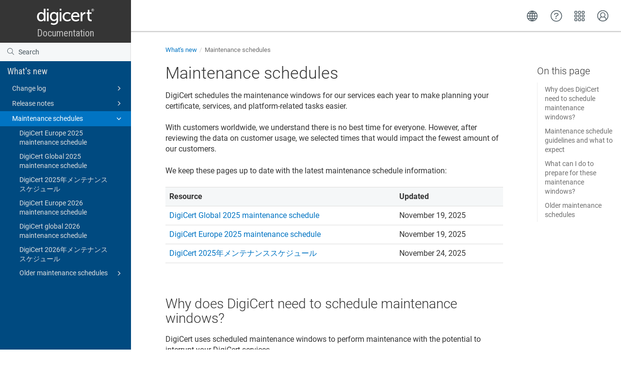

--- FILE ---
content_type: text/html
request_url: https://docs.digicert.com/zh/whats-new/digicert-maintenance-schedules.html
body_size: 5673
content:
<!DOCTYPE html>

<html dir="ltr" lang="zh" xml:lang="zh" xmlns="http://www.w3.org/1999/xhtml"><head><script async="" src="https://assets.adobedtm.com/80bda08f0087/1015fcf0b78f/launch-EN214b022a648841a199bcc6b7b217acc1.min.js"></script><meta content="text/html; charset=utf-8" http-equiv="Content-Type"/>
<meta content="IE=edge" http-equiv="x-ua-compatible"/><meta content="telephone=no" name="format-detection"/><meta content="width=device-width, initial-scale=1" name="viewport"/><meta content="default" name="search"/><meta content="no" name="use.ic"/><meta content="yes" name="tocstandalone"/><link href="https://docs.digicert.com/en/whats-new/digicert-maintenance-schedules.html" hreflang="en-US" rel="alternate"/><link href="https://docs.digicert.com/es/whats-new/digicert-maintenance-schedules.html" hreflang="es-ES" rel="alternate"/><link href="https://docs.digicert.com/nl/whats-new/digicert-maintenance-schedules.html" hreflang="nl-NL" rel="alternate"/><link href="https://docs.digicert.com/de/whats-new/digicert-maintenance-schedules.html" hreflang="de-DE" rel="alternate"/><link href="https://docs.digicert.com/fr/whats-new/digicert-maintenance-schedules.html" hreflang="fr-FR" rel="alternate"/><link href="https://docs.digicert.com/it/whats-new/digicert-maintenance-schedules.html" hreflang="it-IT" rel="alternate"/><link href="https://docs.digicert.com/zh/whats-new/digicert-maintenance-schedules.html" hreflang="zh-CN" rel="alternate"/><link href="https://docs.digicert.com/zf/whats-new/digicert-maintenance-schedules.html" hreflang="zh-TW" rel="alternate"/><link href="https://docs.digicert.com/ja/whats-new/digicert-maintenance-schedules.html" hreflang="ja-JP" rel="alternate"/><link href="https://docs.digicert.com/ko/whats-new/digicert-maintenance-schedules.html" hreflang="ko-KR" rel="alternate"/><link href="https://docs.digicert.com/pt/whats-new/digicert-maintenance-schedules.html" hreflang="pt-BR" rel="alternate"/><link href="https://docs.digicert.com/zh/whats-new/digicert-maintenance-schedules.html" rel="canonical"/><meta content="1" name="theme"/><meta content="搜索" name="search.placeholder"/><meta content="搜索结果" name="search.results"/><meta content="" name="no.search.results"/><title>Maintenance schedules</title><link href="../../css/docbook.css" rel="stylesheet" type="text/css"/><link href="../../css/font-awesome.css" rel="stylesheet" type="text/css"/><link href="../../css/roboto.font.css" rel="stylesheet" type="text/css"/><link href="../../css/theme1.css?version=20251208" rel="stylesheet" type="text/css"/><link href="../../css/theme1-colors.css?version=20251208" rel="stylesheet" type="text/css"/><link href="../../css/content-theme2.css?version=20251208" rel="stylesheet" type="text/css"/><link href="../../css/sm-core-css.css" rel="stylesheet" type="text/css"/><link href="../../css/sm-simple.css" rel="stylesheet" type="text/css"/><link href="../../css/style-print.css" rel="stylesheet" type="text/css"/><link href="../../css/style-common.css" rel="stylesheet" type="text/css"/><link href="../../css/style-modern-tables.css" rel="stylesheet" type="text/css"/><link href="../../css/graphical-lists.css" rel="stylesheet" type="text/css"/><link href="../../css/layout-custom-style.css?version=20251208" rel="stylesheet" type="text/css"/><meta content="Paligo" name="generator"/><link href="release-notes/older-releases/release-notes--2020/june-1--2020/enterprise-pki-manager.html#-en--new-enhancements-404689" rel="prev" title="New/Enhancements"/><link href="digicert-maintenance-schedules.html#-en--why-does-digicert-need-to-schedule-maintenance-windows--620100" rel="next" title="Why does DigiCert need to schedule maintenance windows?"/><link href="/favicon.ico" rel="icon" type="image/x-icon"/><link href="https://cdnjs.cloudflare.com/ajax/libs/highlight.js/11.9.0/styles/monokai.min.css" rel="stylesheet"/></head><body class="theme1 page-toc current-toc-section-focus" data-link-prefix="../" data-offset="100" data-spy="scroll" data-target=".section-nav-container"><style type="text/css">
            div.skipnav {
            }
            div.skipnav a {
                position: fixed;
                left: -10000px;
                top: 1.5em;
                width: 1px;
                height: 1px;
                overflow: hidden;
            }
            div.skipnav a:focus, div.skipnav a:active, div.skipnav a:hover {
                background: white;
                color: black;
                box-shadow: 5px 5px 5px 0px rgba(0,0,0,0.5);
                position: fixed;
                left: 2em;
                top: 1.5em;
                width: auto;
                height: auto;
                overflow: visible;
                text-decoration: underline;
                z-index: 99999; /* has to be higher than the side panel */
    }
          </style><div class="skipnav" data-elastic-exclude><a href="#content-wrapper">Skip to main content</a></div><header class="site-header" data-elastic-exclude><nav class="site-header-navbar navbar navbar-fixed-top"><div class="navbar-container"><div class="navbar-header"><button aria-controls="navbar" aria-expanded="false" class="navbar-toggle collapsed" data-target=".site-sidebar" data-toggle="collapse" type="button"><span class="sr-only">Toggle navigation</span><span class="icon-bar"></span><span class="icon-bar"></span><span class="icon-bar"></span></button><div class="pull-left" id="logotype-container"><a class="navbar-brand" href="../../index.html?lang=zh"><img alt="Corporate logotype" class="logo" data-role="logotype" id="logotype-pageheader" src="../../css/image/corporate-logo.svg"/></a></div></div><div class="navbar-collapse collapse" id="navbar"><ul class="top-nav-menu sm sm-simple"></ul></div></div></nav></header><div class="site-body" data-elastic-exclude><div class="site-body-container"><div class="site-body-row"><aside class="site-sidebar"><div class="site-sidebar-header"><button aria-controls="nav-site-sidebar" class="navbar-toggle" type="button"><span class="sr-only">Toggle navigation</span><span class="icon-bar"></span><span class="icon-bar"></span><span class="icon-bar"></span></button><a href="../../index.html?lang=zh"><img alt="Corporate logotype" class="logo" data-role="logotype" id="logotype-pageheader" src="../../css/image/corporate-logo.svg"/></a></div><form autocomplete="off" class="site-sidebar-search"><input class="form-control search-field" id="aa-search-input" placeholder="Search" type="text"/></form><div id="toc-standalone-placeholder"></div></aside><div class="site-content"><div class="toolbar top-nav-on"><div class="toolbar-tools"><div class="navbar-collapse collapse" id="navbar"><ul class="top-nav-menu sm sm-simple"></ul></div><div class="tool-print"><i aria-hidden="true" class="fa fa-print">print</i></div><div class="tool-search"><i aria-hidden="true" class="fa fa-search"></i></div><button aria-controls="navbar" aria-expanded="false" class="navbar-toggle collapsed" data-target=".site-sidebar" data-toggle="collapse" type="button"><span class="sr-only">Toggle navigation</span><span class="icon-bar"></span><span class="icon-bar"></span><span class="icon-bar"></span></button></div></div><main><div id="top-pager"><ul class="pager"><li class="previous"><a accesskey="p" class="prev pull-left prev visible-lg visible-md" href="release-notes/older-releases/release-notes--2020/june-1--2020/enterprise-pki-manager.html#-en--new-enhancements-404689" id="header-navigation-prev">上一页</a></li><li class="next"><a accesskey="n" class="pull-right next visible-lg visible-md" href="digicert-maintenance-schedules.html#-en--why-does-digicert-need-to-schedule-maintenance-windows--620100" id="header-navigation-next">下一页</a></li></ul></div><article class="topic content-container" id="content-wrapper"><div class="topic-content" id="topic-content"><div class="breadcrumb-container"><ul class="breadcrumb"><li class="breadcrumb-link"><a href="../index-zh.html"><span dir="ltr" xml:lang="en"> DigiCert product docs</span></a></li><li class="breadcrumb-link"><a href="../whats-new.html"><span dir="ltr" xml:lang="en"> What's new</span></a></li><li class="breadcrumb-node"><span dir="ltr" xml:lang="en"> Maintenance schedules</span></li></ul></div><section class="section hide-section-toc" data-elastic-include data-legacy-id="UUID-09b6c53c-f44f-af4b-83ab-1d1e9c05b0c2" data-origin-id="UUID-c553b522-fbc0-7791-63af-dcd11fb76493" data-permalink="whats-new/digicert-maintenance-schedules.html" data-publication-date="
      
    " data-relative-prefix="../" data-topic-level="2" dir="ltr" id="-en--maintenance-schedules-620100" lang="zh" xml:lang="zh"><div class="titlepage"><div><div class="title"><h1 class="title" data-elastic-exclude style="clear: both"><span dir="ltr" xml:lang="en"> Maintenance schedules</span></h1></div></div></div><p><span dir="ltr" xml:lang="en"> DigiCert schedules the maintenance windows for our services each year to make planning your certificate, services, and platform-related tasks easier.</span></p><p><span dir="ltr" xml:lang="en"> With customers worldwide, we understand there is no best time for everyone. However, after reviewing the data on customer usage, we selected times that would impact the fewest amount of our customers.</span></p><p><span dir="ltr" xml:lang="en"> We keep these pages up to date with the latest maintenance schedule information:</span></p><div class="sidebar" dir="ltr" id="UUID-09b6c53c-f44f-af4b-83ab-1d1e9c05b0c2_UUID-e4728a0a-b601-f824-527b-17e2c8af5dd3" lang="zh" xml:lang="zh"><div class="informaltable table-responsive-width table-responsive"><table class="informaltable frame-void rules-rows" style="width:80%;"><thead><tr><th class="th"><p><span dir="ltr" xml:lang="en"> Resource</span></p></th><th class="th"><p><span dir="ltr" xml:lang="en"> Updated</span></p></th></tr></thead><tbody><tr><td class="td"><p><a class="xref linktype-component" href="digicert-maintenance-schedules/digicert-global-2025-maintenance-schedule.html" title="DigiCert Global 2025 maintenance schedule"><span class="xreftitle"><span dir="ltr" xml:lang="en"> DigiCert Global 2025 maintenance schedule</span></span></a></p></td><td class="td"><p><span dir="ltr" xml:lang="en"> November 19, 2025</span></p></td></tr><tr><td class="td"><p><a class="xref linktype-component" href="digicert-maintenance-schedules/digicert-europe-2025-maintenance-schedule.html" title="DigiCert Europe 2025 maintenance schedule"><span class="xreftitle"><span dir="ltr" xml:lang="en"> DigiCert Europe 2025 maintenance schedule</span></span></a></p></td><td class="td"><p><span dir="ltr" xml:lang="en"> November 19, 2025</span></p></td></tr><tr><td class="td"><p><a class="xref linktype-component" href="digicert-maintenance-schedules/digicert-global-2025-maintenance-schedule--jp.html" title="DigiCert 2025年メンテナンススケジュール"><span class="xreftitle"><span dir="ltr" xml:lang="en"> DigiCert 2025年メンテナンススケジュール</span></span></a></p></td><td class="td"><p><span dir="ltr" xml:lang="en"> November 24, 2025</span></p></td></tr></tbody></table></div></div><section class="section" data-legacy-id="UUID-09b6c53c-f44f-af4b-83ab-1d1e9c05b0c2_section-idm4563863770540834022442648835" data-origin-id="" data-publication-date="
      
    " dir="ltr" id="-en--why-does-digicert-need-to-schedule-maintenance-windows--620100"><div class="titlepage"><div><div class="title"><h2 class="title" style="clear: both"><span dir="ltr" xml:lang="en"> Why does DigiCert need to schedule maintenance windows?</span></h2></div></div></div><p><span dir="ltr" xml:lang="en"> DigiCert uses scheduled maintenance windows to perform maintenance with the potential to interrupt your DigiCert services.</span></p></section><section class="section" data-legacy-id="UUID-09b6c53c-f44f-af4b-83ab-1d1e9c05b0c2_section-idm4581470302840034022447152707" data-origin-id="" data-publication-date="
      
    " dir="ltr" id="-en--maintenance-schedule-guidelines-and-what-to-expect"><div class="titlepage"><div><div class="title"><h2 class="title" style="clear: both"><span dir="ltr" xml:lang="en"> Maintenance schedule guidelines and what to expect</span></h2></div></div></div><div class="itemizedlist"><ul class="itemizedlist" style="list-style-type: disc; "><li class="listitem"><p><span dir="ltr" xml:lang="en"> Maintenance is scheduled for the first weekend of each month unless otherwise noted.</span></p><p><span dir="ltr" xml:lang="en"> For example, maintenance may be moved to the second weekend of the month to avoid holidays.</span></p></li><li class="listitem"><p><span dir="ltr" xml:lang="en"> Each maintenance window is scheduled for 2 hours.</span></p></li><li class="listitem"><p><span dir="ltr" xml:lang="en"> Although we have redundancies to protect your service, some DigiCert services may be unavailable:</span></p><div class="itemizedlist"><ul class="itemizedlist" style="list-style-type: circle; "><li class="listitem"><p><span dir="ltr" xml:lang="en"> Platform and API access</span></p></li><li class="listitem"><p><span dir="ltr" xml:lang="en"> Services (for example, document signing and Discovery)</span></p></li><li class="listitem"><p><span dir="ltr" xml:lang="en"> Certificate validation</span></p></li><li class="listitem"><p><span dir="ltr" xml:lang="en"> Certificate issuance</span></p></li><li class="listitem"><p><span dir="ltr" xml:lang="en"> Websites (for example, digicert.com)</span></p></li></ul></div></li></ul></div></section><section class="section" data-legacy-id="UUID-09b6c53c-f44f-af4b-83ab-1d1e9c05b0c2_section-idm4657383232444834022450763715" data-origin-id="" data-publication-date="
      
    " dir="ltr" id="-en--what-can-i-do-to-prepare-for-these-maintenance-windows--620100"><div class="titlepage"><div><div class="title"><h2 class="title" style="clear: both"><span dir="ltr" xml:lang="en"> What can I do to prepare for these maintenance windows?</span></h2></div></div></div><p><span dir="ltr" xml:lang="en"> Plan your certificate-related tasks accordingly:</span></p><div class="itemizedlist"><ul class="itemizedlist" style="list-style-type: disc; "><li class="listitem"><p><span dir="ltr" xml:lang="en"> Schedule high-priority orders, renewals, reissues, and duplicate issues outside the maintenance windows, including Automation events and Discovery scans.</span></p></li><li class="listitem"><p><span dir="ltr" xml:lang="en"> Expect interruptions if you use APIs for immediate certificate issuance and automated tasks.</span></p></li><li class="listitem"><p><span dir="ltr" xml:lang="en"> Subscribe to the <span class="bold"><strong><a class="link" href="https://status.digicert.com/" rel="noopener" target="_blank">DigiCert Status</a></strong></span> page for live maintenance updates. This subscription includes email alerts for when maintenance begins and when it ends.</span></p></li><li class="listitem"><p><span dir="ltr" xml:lang="en"> Contact your account manager or <a class="link" href="https://www.digicert.com/contact-us" rel="noopener" target="_blank">DigiCert Support</a> if you need more information regarding these maintenance windows.</span></p></li></ul></div></section><section class="section" data-legacy-id="UUID-09b6c53c-f44f-af4b-83ab-1d1e9c05b0c2_section-idm4629332032011234328142629022" data-origin-id="" data-publication-date="
      
    " dir="ltr" id="-en--older-maintenance-schedules-620100"><div class="titlepage"><div><div class="title"><h2 class="title" style="clear: both"><span dir="ltr" xml:lang="en"> Older maintenance schedules</span></h2></div></div></div><p><span dir="ltr" xml:lang="en"> For an archive of older maintenance schedules, see <a class="xref linktype-fork" href="digicert-maintenance-schedules/older-maintenance-schedules.html" title="Older maintenance schedules"><span class="xreftitle"><span dir="ltr" xml:lang="en"> Older maintenance schedules</span></span></a>.</span></p></section></section><div class="footer-content"><div class="section-toc section-toc-after"><div class="section-toc-title">本节内容如下<span class="section-toc-title-delimiter">: </span></div></div><div class="glossary-definitions"></div></div><footer></footer></div></article><aside class="section-nav-container"><ul class="section-nav nav"><li><a href="#-en--maintenance-schedules-620100"> Maintenance schedules</a></li><li><a href="#-en--why-does-digicert-need-to-schedule-maintenance-windows--620100"> Why does DigiCert need to schedule maintenance windows?</a></li><li><a href="#-en--maintenance-schedule-guidelines-and-what-to-expect"> Maintenance schedule guidelines and what to expect</a></li><li><a href="#-en--what-can-i-do-to-prepare-for-these-maintenance-windows--620100"> What can I do to prepare for these maintenance windows?</a></li><li><a href="#-en--older-maintenance-schedules-620100"> Older maintenance schedules</a></li></ul></aside><div class="feedback-panel"><div class="voting-title">Was this helpful?</div><div class="btn-group btn-group-toggle" data-toggle="buttons"><button class="btn" id="feedback-yes-btn">Yes</button><button class="btn" id="feedback-no-btn">No</button></div></div></main><div id="bottom-pager"><ul class="pager"><li class="previous"><a accesskey="p" class="prev pull-left prev visible-lg visible-md" href="release-notes/older-releases/release-notes--2020/june-1--2020/enterprise-pki-manager.html#-en--new-enhancements-404689" id="header-navigation-prev">上一页</a></li><li class="next"><a accesskey="n" class="pull-right next visible-lg visible-md" href="digicert-maintenance-schedules.html#-en--why-does-digicert-need-to-schedule-maintenance-windows--620100" id="header-navigation-next">下一页</a></li></ul></div><footer class="site-footer"><div class="inner"><div class="copyright"> © 2025 DigiCert, Inc. </div><div class="publication-date"><span class="publication-date-text">出版日期</span><span class="pubdate-delimiter">: </span><span class="formatted-date">
</span></div></div></footer></div></div></div></div><script type="text/javascript">
var theme = '1';

			
			window.versionsfile = '';


			window.indexDict = new Array();
			window.store = {};
			window.portalLanguage = 'zh';
			window.enterKey = 'search';
			
			
				var fuse_threshold = 0.3;
			
					var local_csh = false;
				
					var anchoroption = false;
					var instantsearch_minlength = 1;
						
			var useanchorlinks = false;
			
				useanchorlinks = true;
				
				var clicktocopy = 'Click to copy link';
				var linkcopied =  'Link copied!';
					var collapseTocSectionOnLinkTitleClick = false;
				
					function addSearch(){
					//not used with custom or elastic search
					}
				</script><script src="../../js/jquery-3/jquery-3.4.1.min.js" type="text/javascript"></script><script src="../../js/jquery-migrate-3.4.1.min.js" type="text/javascript"></script><script src="../../js/materialize.min.js" type="text/javascript"></script><script src="../../js/bootstrap.min.js" type="text/javascript"></script><script src="../../js/purl.js" type="text/javascript"></script><script src="../../js/jquery.smartmenus.js" type="text/javascript"></script><script src="../js/toc.js?version=20251208" type="text/javascript"></script><script src="../../js/create-toc.js" type="text/javascript"></script><script src="../../js/html5-2-mp-common.js?version=20251208" type="text/javascript"></script><script src="../../js/html5-2.js?version=20251208" type="text/javascript"></script><script src="../../js/checklist.js" type="text/javascript"></script><script src="../../js/clipboard.min.js" type="text/javascript"></script><script src="../../js/anchorlinks.js" type="text/javascript"></script><script src="../../js/csh.js" type="text/javascript"></script><script src="../../js/jquery.paligocode.js" type="text/javascript"></script><script src="../../js/highlight-mergehtml-plugin.js" type="text/javascript"></script><script src="../../js/layout-custom-script.js?version=20251208" type="text/javascript"></script><script async="async" src="https://cdn.jsdelivr.net/npm/mathjax@2/MathJax.js?config=TeX-MML-AM_CHTML" type="text/javascript"></script><script src="../../js/cookie-consent.js" type="text/javascript"></script><script type="text/javascript">var elastic_key = 'custom';

			(function(w,d,t,u,n,s,e){w['SwiftypeObject']=n;w[n]=w[n]||function(){
			(w[n].q=w[n].q||[]).push(arguments);};s=d.createElement(t);
			e=d.getElementsByTagName(t)[0];s.async=1;s.src=u;e.parentNode.insertBefore(s,e);
			})(window,document,'script','//s.swiftypecdn.com/install/v2/st.js','_st');
			_st('install',elastic_key,'2.0.0'); </script><script type="text/javascript">
				$(document).ready(function () {
				$(".mediaobject img").addClass('materialboxed');
				//Exclude images with links
				$(".mediaobject a img").removeClass('materialboxed');
				if (!document.documentMode) {
				$('.materialboxed').materialbox();
				}});
			</script><script src="https://cdnjs.cloudflare.com/ajax/libs/highlight.js/11.9.0/highlight.min.js"></script><script type="text/javascript">
			$(document).on('ready ajaxComplete', function() {
				
				hljs.addPlugin(mergeHTMLPlugin);
				hljs.configure({'ignoreUnescapedHTML': true});
				
				$('pre:not(.embedcode)').each(function() {
					/**
					 * @type {string}
					 */
					var language = $(this).data('language');

					if (language === 'plaintext' || language === 'text') {
						$(this).addClass(language).addClass('hljs');
						return true;
					}
					else {
						var clone = this.cloneNode(true);
						hljs.highlightElement(clone);
						$(this).empty().append($(clone).contents());
						$(this).attr("class", $(clone).attr("class"));
					}
				});
			});
			</script>
<script src="https://cdn.jsdelivr.net/npm/@elastic/app-search-javascript@8.7.0/dist/elastic_app_search.umd.js"></script>
<script src="/js/elastic-app-search.js" type="text/javascript"></script>
<script type="text/javascript" src="/_Incapsula_Resource?SWJIYLWA=719d34d31c8e3a6e6fffd425f7e032f3&ns=1&cb=1590355735" async></script></body></html>


--- FILE ---
content_type: application/javascript
request_url: https://docs.digicert.com/js/layout-custom-script.js?version=20251208
body_size: 8410
content:
const SUPPORTED_LANGUAGES=["en","es","fr","de","ja","ko","zh","zf","pt","it","nl"],portalContentTheme=Array.from(document.getElementsByClassName("portal-content theme1")),baseURL=location.protocol+"//"+location.host+"/"+portalLanguage;var section_name,is_homepage=!1,url=window.location.pathname,check_content_path=url.match(/^\/[a-z][a-z]\/(.+)$/),navbar=Array.from(document.querySelectorAll("#navbar")),tabbedExamples=[],wagtailImports=document.querySelectorAll(".api_code_block"),tabSidebars=document.querySelectorAll(".tabs");if("en"===portalLanguage)var section_titles=initializeSectionTitles();function loadCssFile(e){let t=document.createElement("link");t.setAttribute("rel","stylesheet"),t.setAttribute("type","text/css"),t.setAttribute("href",e),void 0!==t&&document.getElementsByTagName("head")[0].appendChild(t)}tabbedExamples.push(wagtailImports,tabSidebars);for(var n=0;n<tabbedExamples.length;n++)makeTabs(tabbedExamples[n]);function loadTopLinks(){navbar.forEach((e=>{if(navlinks=document.createElement("div"),navlinks.classname="more-top-nav-links",check_content_path){let e=check_content_path[1];section_name=e.split("/")[0].replace(/\.html$/,""),e.match(/^certcentral/)?navlinks.innerHTML=generate_top_links([],e):e.match(/^document-trust-manager/)?navlinks.innerHTML=generate_top_links(["en","de","ja","nl"],e):navlinks.innerHTML=generate_top_links(["en","ja"],e)}else is_homepage=!0,navlinks.innerHTML=generate_top_links([]);e.parentNode.appendChild(navlinks)}))}loadTopLinks();const portalLangAtt=portalContentTheme.map((e=>{var t=e.querySelector("header").getAttribute("data-portal-language");return t||(t=e.querySelector(".portal-body").getAttribute("data-portal-language")),t})),focusedContentTheme=portalContentTheme[portalLangAtt.indexOf(portalLanguage)];function createNewElement(e,t=null){const a=document.createElement(e);return t&&a.classList.add(...t),a}if(is_homepage)window.onload=function(){var e=document.getElementsByClassName("navbar-brand");for(let t=0;t<portalLangAtt.length;++t){const a=portalLangAtt[t];if(SUPPORTED_LANGUAGES.includes(a)){const n=new URL("/index.html",window.location.origin);n.searchParams.set("lang",a),e[t].href=n.href}else e[t].href="/index.html?lang=en"}addElasticSearch()};else{var left_nav_observer=new MutationObserver((function(e){for(const t of e)if("childList"===t.type){for(const e of t.addedNodes)if(1===e.nodeType&&e.matches("ul.toc.nav.nav-site-sidebar")){e.querySelectorAll(":scope > li > a.topic-link.section").forEach((e=>{e.getAttribute("href").split("/").pop().replace(".html","")===section_name&&(e.parentNode.style.display="block")}));const t=e.querySelectorAll("li.active.opened");for(const a of t)if(a.parentNode!==e){a.scrollIntoView({behavior:"auto",block:"center"});break}}"en"===portalLanguage&&section_titles[section_name]&&(document.getElementById("aa-search-input").placeholder="Search "+section_titles[section_name])}})),left_nav_target=document.querySelector("aside.site-sidebar"),left_nav_observer_config={childList:!0,subtree:!0};left_nav_observer.observe(left_nav_target,left_nav_observer_config)}const columnLinks=[baseURL+"/digicert-footer/about.html",baseURL+"/digicert-footer/company.html",baseURL+"/digicert-footer/resources.html",baseURL+"/digicert-footer/legal.html"];is_homepage||document.querySelector(".site-body-container").insertAdjacentHTML("afterend",'<footer class="portal-footer"></footer>');const footerContainer=createNewElement("div",["footer-children-container"]);function makeTabs(e){var t=[];for(a=0;a<e.length;a++){var n=e[a].querySelectorAll(".api_request, .tabcontent, .tabcontent-regular-text");n[0].classList.add("active");var i='<div class="tab">';for(b=0;b<n.length;b++)i+='<button class="tab-link" onclick="selectTab(event, \''+n[b].querySelector(".formal-title").innerText+"')\">"+n[b].querySelector(".formal-title").innerText+"</button>";i+="</div>",t.push(i),e[a].insertAdjacentHTML("afterbegin",t[a]),e[a].querySelector(".tab-link").classList.add("active")}}function selectTab(e,t){let a,n;var i=e.currentTarget.parentElement.parentElement;a=i.querySelectorAll(".api_request, .tabcontent, .tabcontent-regular-text");for(var s=0;s<a.length;s++)a[s].classList.remove("active"),a[s].getElementsByClassName("formal-title")[0].textContent===t&&a[s].classList.add("active");n=i.querySelectorAll(".tab-link");for(var l=0;l<n.length;l++)n[l].classList.remove("active");e.currentTarget.classList.add("active")}function appendScriptsToBody(e){const t=e,a=document.body||document.getElementsByTagName("body")[0];t.forEach((e=>{const t=document.createElement("script");null!=e.class&&t.setAttribute("class",e.class),t.setAttribute("src",e.src),t.setAttribute("type",e.type),a.appendChild(t)}))}function addElasticSearch(){appendScriptsToBody([{src:"js/elastic-app-search.js",type:"text/javascript"}])}if(columnLinks.forEach(((e,t)=>{!async function(){const a=await fetch(e),n=await a.text();const i=(new DOMParser).parseFromString(n,"text/html").querySelector("section"),s=Array.from(i.getElementsByClassName("flex-item"));s&&s.map((e=>{e.removeAttribute("style")}));i.querySelector(".title").innerText;const l=createNewElement("div",["footer-child"]);l.style.order=t+1,0===t&&l.classList.add("about-text");const r=i.querySelector(".titlepage").innerText,o=(r.toLowerCase().replace(/ /g,"__"),createNewElement("h3",["footer-child-title"]));o.style.order=1,o.innerHTML=r,l.appendChild(o);const c=i.querySelectorAll("p");c&&c.forEach(((e,t)=>{e.style.order=t+2,l.appendChild(e)}));const m=Array.from(i.querySelectorAll("img"));if(m){const e=createNewElement("div",["icons-container","media-icons"]);e.style.order=3;const t=m.map(((e,t)=>{const a=e.parentNode;var n=e.getAttribute("src").split("/")[1]+"/"+e.getAttribute("src").split("/")[2];return a.style.order=t+1,e.src=`/${portalLanguage}/${n}`,a}));t.forEach((t=>{e.appendChild(t)})),l.appendChild(e)}const d=i.querySelector("table");if(d){const e=createNewElement("div",["child-links"]);e.style.order=2;d.querySelectorAll("a").forEach(((t,a)=>{t.style.order=a+1,e.appendChild(t)})),l.appendChild(e)}footerContainer.appendChild(l),is_homepage?focusedContentTheme.querySelector("footer").appendChild(footerContainer):document.querySelector(".portal-footer").appendChild(footerContainer)}()})),"function"==typeof search){var fuse_search=search;search=function(e,t){if(fuse_search(e,t),window.matchMedia("(max-width: 768px)").matches){var a=document.getElementsByClassName("site-sidebar")[0];a.classList.remove("collapse"),a.classList.remove("in")}}}function toggleTopMenu(e){if(e.classList.toggle("active"),e.nextElementSibling.classList.toggle("visible"),is_homepage){var t=document.querySelector('.portal-header[data-portal-language="'+portalLanguage+'"] > .inner');t&&t.classList.toggle("disabled-element");var a=document.querySelector('.portal-body[data-portal-language="'+portalLanguage+'"]');a&&a.classList.toggle("disabled-element")}else{var n=document.getElementById("content-wrapper");n&&n.classList.toggle("disabled-element");var i=document.querySelector("aside.section-nav-container");i&&i.classList.toggle("disabled-element");var s=document.querySelector(".feedback-panel");s&&s.classList.toggle("disabled-element");var l=document.getElementById("bottom-pager");l&&l.classList.toggle("disabled-element")}}function generate_top_links(e,t){const a=initializeMenuIcons(),n={en:"English",es:"Español",nl:"Nederlands",de:"Deutsch",fr:"Français",it:"Italiano",zh:"中文(简体)",zf:"中文(繁體)",ja:"日本語",ko:"한국어",pt:"Português"};e=e&&0!==e.length&&"*"!==e[0]?Array.from(new Set(e)).sort(((e,t)=>"en"===e?-1:"en"===t?1:e.localeCompare(t))):Object.keys(n);var i=initializeSupportMenu();if(!is_homepage)var s=initializeChooserMenu();var l="https://docs.digicert.com";is_homepage?portalLanguage?l+="%3Flang="+portalLanguage:l+="%3Flang=en":(portalLanguage?l+="/"+portalLanguage:l+="/en",l+=t?"/"+t:"/UNKNOWN_TOPIC");let r=`\n          <div class="top-right-links"><ul>\n                <li><a class="globe icon" href="#" onclick="toggleTopMenu(this);">${a.globe}</a>\n                  <div class="language-menu top-link-submenu">\n                      <div class="menu-title">\n                        <div class="top-menu-title-text">${{en:"Choose your language",es:"Elija su idioma",nl:"Kies uw taal",de:"Wählen Sie Ihre Sprache",fr:"Choisissez votre langue",it:"Scegli la Sua lingua",zh:"选择语言",zf:"選擇語言",ja:"言語を選ぶ",ko:"언어 선택",pt:"Escolha a sua língua"}[portalLanguage]}</div>\n                        <div class="top-menu-close-button" onclick="toggleTopMenu(this.parentElement.parentElement.previousElementSibling);"></div>\n                      </div>\n                      <div class="menu-content">`;return e.forEach((e=>{n[e]&&(r+=t?`\n                <a class="lang" href="/${e}/${t}"><span class="top-menu-link-text">${n[e]}</span></a>`:`\n                <a class="lang" href="/index.html?lang=${e}"><span class="top-menu-link-text">${n[e]}</span></a>`)})),r+=`\n                    </div>\n                </div>\n              </li>\n              <li><a class="contact icon" href="#" onclick="toggleTopMenu(this);">${a.contact}</a>\n                <div class="help-menu top-link-submenu">\n                  <div class="menu-title">\n                      <div class="top-menu-title-text">${i[portalLanguage].title}</div>\n                      <div class="top-menu-close-button" onclick="toggleTopMenu(this.parentElement.parentElement.previousElementSibling);"></div>\n                  </div>\n                  <div class="menu-content">\n                        <a class="external-link-item" href="https://www.digicert.com/support" target="_blank"><span class="top-menu-link-text">${i[portalLanguage].item1}</span></a>\n                        <a href="/${portalLanguage}/whats-new/digicert-maintenance-schedules.html"><span class="top-menu-link-text">${i[portalLanguage].item2}</span></a>\n                        <a class="external-link-item" href="https://status.digicert.com" target="_blank"><span class="top-menu-link-text">${i[portalLanguage].item3}</span></a>\n                        <a class="external-link-item" href="https://digicertinc.sjc1.qualtrics.com/jfe/form/SV_bxaJZeUkcUkHCJg?Referring_Page=${l}" target="_blank"><span class="top-menu-link-text">${i[portalLanguage].item4}</span></a>\n                  </div>\n                </div>\n              </li>`,is_homepage||(r+=`\n              <li class="chooser-menu-item">\n                <a class="chooser icon home-page" href="#" onclick="toggleTopMenu(this);"></a>\n                <div class="chooser-menu top-link-submenu submenu-grid-columns">\n                  <div class="submenu-grid-container">\n                    <div class="column-1">\n                      <div class="menu-title">\n                         <div class="top-menu-title-text">${s[portalLanguage].title_plt}</div>\n                      </div>\n                      <div class="menu-content">\n                        <a href="/${portalLanguage}/platform-overview.html"><span class="top-menu-link-text">${s[portalLanguage].res_item2}</span></a>\n                        <a href="/${portalLanguage}/certcentral.html"><span class="top-menu-link-text">CertCentral</span></a>\n                        <a href="/${portalLanguage}/digicert-private-ca.html"><span class="top-menu-link-text">DigiCert Private CA</span></a>\n                        <a href="/${portalLanguage}/digicert-dns.html"><span class="top-menu-link-text">DigiCert DNS</span></a>\n                        <a class="external-link-item" href="https://docs.ultradns.com/" target="_blank"><span class="top-menu-link-text">UltraDNS</span></a>\n                      </div>\n                      <div class="menu-title">\n                         <div class="top-menu-title-text">${s[portalLanguage].title_prd}</div>\n                      </div>\n                      <div class="menu-content">\n                        <a href="/${portalLanguage}/trust-lifecycle-manager.html"><span class="top-menu-link-text">Trust Lifecycle Manager</span></a>\n                        <a href="/${portalLanguage}/software-trust-manager.html"><span class="top-menu-link-text">Software Trust Manager</span></a>\n                        <a href="/${portalLanguage}/digicert-keylocker.html"><span class="top-menu-link-text">DigiCert KeyLocker</span></a>\n                        <a href="/${portalLanguage}/device-trust-manager.html"><span class="top-menu-link-text">Device Trust Manager</span></a>\n                        <a href="/${portalLanguage}/iot-trust-manager.html"><span class="top-menu-link-text">IoT Trust Manager</span></a>\n                        <a href="/${portalLanguage}/document-trust-manager.html"><span class="top-menu-link-text">Document Trust Manager</span></a>\n                      </div>\n                    </div>\n                    <div class="column-2">\n                      <div class="menu-title">\n                         <div class="top-menu-title-text">${s[portalLanguage].title_res}</div>\n                         <div class="top-menu-close-button" onclick="toggleTopMenu(this.parentElement.parentElement.parentElement.parentElement.previousElementSibling);"></div>\n                      </div>\n                      <div class="menu-content">\n                        <a href="/${portalLanguage}/whats-new.html"><span class="top-menu-link-text">${s[portalLanguage].res_item1}</span></a>\n                        <a class="external-link-item" href="https://dev.digicert.com/" target="_blank"><span class="top-menu-link-text">${s[portalLanguage].res_item3}</span></a>\n                        <a class="external-link-item" href="https://knowledge.digicert.com/" target="_blank"><span class="top-menu-link-text">${s[portalLanguage].res_item4}</span></a>\n                      </div>\n                  </div>\n                </div>\n              </div>\n              </li>`),r+=`\n              <li class="login-menu-item"><a class="login icon" target="_blank" href="https://accounts.digicert.com">${a.login}</a></li>\n            </ul>\n        </div>`,r}function gtag(){dataLayer.push(arguments)}function sendFeedbackEvent(e){gtag("event","Feedback click",{event_category:"Topic feedback",event_label:"Helpful?",feedback_answer:e})}function addClickListener(e,t){var a=document.getElementById(e);a&&a.addEventListener("click",t)}function initializeSectionTitles(){return{certcentral:"CertCentral","digicert-private-ca":"DigiCert Private CA","platform-overview":"platform overview","trust-lifecycle-manager":"Trust Lifecycle Manager","software-trust-manager":"Software Trust Manager","device-trust-manager":"Device Trust Manager","iot-trust-manager":"IoT Trust Manager","document-trust-manager":"Document Trust Manager","digicert-keylocker":"DigiCert KeyLocker","digicert-dns":"DigiCert DNS","whats-new":"what's new"}}function initializeMenuIcons(){return{globe:'<svg xmlns="http://www.w3.org/2000/svg" viewBox="0 0 27 27" preserveAspectRatio="xMidYMid meet"><g><circle class="st0" cx="13.5" cy="13.5" r="11.6" /><line class="st0" x1="1.9" y1="13.5" x2="25" y2="13.5" /><line class="st0" x1="13.5" y1="2" x2="13.5" y2="25.1" /><line class="st0" x1="3.6" y1="7.6" x2="23.4" y2="7.6" /><line class="st0" x1="3.6" y1="19.4" x2="23.4" y2="19.4" /><path class="st0" d="M13.9,2c0,0,5.5,4.6,5.3,11.6s-5.3,11.5-5.3,11.5" /><path class="st0" d="M13.1,2c0,0-5.5,4.6-5.3,11.6s5.3,11.5,5.3,11.5" /></g></svg>',contact:'<svg version="1.1" xmlns="http://www.w3.org/2000/svg" xmlns:xlink="http://www.w3.org/1999/xlink" x="0px" y="0px" viewBox="0 0 524 524" style="enable-background:new 0 0 512 512;" preserveAspectRatio="xMidYMid meet"><path class="st0" d="M256,0C114.6,0,0,114.6,0,256s114.6,256,256,256s256-114.6,256-256S397.4,0,256,0z M256,480 C132.5,480,32,379.5,32,256S132.5,32,256,32s224,100.5,224,224S379.5,480,256,480z M240,344c-13.2,0-24,10.8-24,24s10.8,24,24,24 s24-10.8,24-24S253.3,344,240,344z M285.6,128h-59.2c-36.6,0-66.4,29.8-66.4,66.4v9.6c0,8.8,7.2,16,16,16s16-7.2,16-16v-9.6 c0-19,15.4-34.4,34.4-34.4h59.2c19,0,34.4,15.4,34.4,34.4c0,12.5-6.8,24-17.1,29.7l-60.4,30.2c-11.4,6.4-18.5,18.4-18.5,31.5V304 c0,8.8,7.2,16,16,16s16-7.2,16-16v-18.2c0-1.5,0.8-2.8,1.4-3.2l60.4-30.2c21.1-11.7,34.2-33.9,34.2-58 C352,157.8,322.2,128,285.6,128z"/></svg>',login:'<svg version="1.1" xmlns="http://www.w3.org/2000/svg" xmlns:xlink="http://www.w3.org/1999/xlink" x="0px" y="0px" viewBox="0 0 27 27" style="enable-background:new 0 0 27 27;" preserveAspectRatio="xMidYMid meet"><g><g id="XMLID_00000100376331299499568150000016850665296530425259_"><path id="XMLID_00000159458444713601876530000015453888091513687724_" class="st0" d="M18.4,11.6c0,2.8-2.2,5-5,5 c-2.8,0-5-2.2-5-5c0-2.8,2.2-5,5-5C16.2,6.6,18.4,8.8,18.4,11.6z"/></g><path id="XMLID_00000020368480427968906830000017177457413857166514_" class="st0" d="M20.9,22.5c-0.4-2.6-1.6-6.1-5-6.5"/><path id="XMLID_00000105406727523404144850000004761514460230669490_" class="st0" d="M11,16c-3.3,0.4-4.5,3.8-4.9,6.4"/></g><circle class="st0" cx="13.5" cy="13.6" r="11.6"/></svg>'}}function initializeSupportMenu(){return{en:{title:"Need more help?",item1:"Contact support",item2:"Maintenance schedules",item3:"System status",item4:"Provide feedback"},es:{title:"¿Necesita más ayuda?",item1:"Contactar con soporte",item2:"Programas de mantenimiento",item3:"Estado del sistema",item4:"Enviar comentarios"},nl:{title:"Meer hulp nodig?",item1:"Neem contact op met ondersteuning",item2:"Onderhoudsschema",item3:"Systeemstatus",item4:"Geef feedback"},de:{title:"Benötigen Sie weitere Hilfe?",item1:"Kontaktieren Sie den Support",item2:"Wartungsplan",item3:"Systemstatus",item4:"Feedback geben"},fr:{title:"Besoin d'aide supplémentaire ?",item1:"Contacter le support",item2:"Calendrier de maintenance",item3:"État du système",item4:"Faire un commentaire"},it:{title:"Avete bisogno di ulteriore aiuto?",item1:"Contatta il supporto",item2:"Programma di manutenzione",item3:"Stato sistema",item4:"Fornisci feedback"},zh:{title:"需要更多帮助？",item1:"联系支持",item2:"维护计划",item3:"系统状态",item4:"提供反馈"},zf:{title:"需要更多協助嗎？",item1:"聯絡支援",item2:"維護排程",item3:"系統狀態",item4:"提供回饋"},ja:{title:"もっと助けが必要ですか？",item1:"サポートに連絡する",item2:"メンテナンススケジュール",item3:"システムステータス",item4:"フィードバックを送信"},ko:{title:"도움이 더 필요하신가요?",item1:"지원팀에 문의",item2:"유지 관리 일정",item3:"시스템 상태",item4:"피드백 제공"},pt:{title:"Precisa de mais ajuda?",item1:"Contate o suporte",item2:"Cronograma de manutenção",item3:"Status do sistema",item4:"Fornecer feedback"}}}function initializeChooserMenu(){return{en:{title_plt:"Platform",title_prd:"User guides",title_res:"Other resources",res_item1:"What's new",res_item2:"Platform overview",res_item3:"API documentation",res_item4:"Knowledgebase"},es:{title_plt:"Plataforma",title_prd:"Guías del usuario",title_res:"Otros recursos",res_item1:"Qué hay de nuevo",res_item2:"Resumen de la plataforma",res_item3:"Documentación API",res_item4:"Base de conocimientos"},nl:{title_plt:"Platform",title_prd:"Gebruikershandleidingen",title_res:"Andere bronnen",res_item1:"Wat is er nieuw",res_item2:"Platformoverzicht",res_item3:"API-documentatie",res_item4:"Kennisbank"},de:{title_plt:"Plattform",title_prd:"Benutzerhandbücher",title_res:"Andere Ressourcen",res_item1:"Was ist neu",res_item2:"Plattformübersicht",res_item3:"API-Dokumentation",res_item4:"Wissensdatenbank"},fr:{title_plt:"Plateforme",title_prd:"Guides d'utilisation",title_res:"Autres ressources",res_item1:"Quoi de neuf",res_item2:"Présentation de la plateforme",res_item3:"Documentation API",res_item4:"Base de connaissances"},it:{title_plt:"Piattaforma",title_prd:"Guide per l'utente",title_res:"Altre risorse",res_item1:"Cosa c'è di nuovo",res_item2:"Panoramica della piattaforma",res_item3:"Documentazione API",res_item4:"Base di conoscenza"},zh:{title_plt:"平台",title_prd:"用户指南",title_res:"其他资源",res_item1:"什么是新的",res_item2:"平台概览",res_item3:"API文档",res_item4:"知识库"},zf:{title_plt:"平台",title_prd:"使用者指南",title_res:"其他資源",res_item1:"什么是新的",res_item2:"平台概覽",res_item3:"API文件",res_item4:"知識庫"},ja:{title_plt:"プラットフォーム",title_prd:"ユーザーガイド",title_res:"その他のリソース",res_item1:"新着情報",res_item2:"プラットフォームの概要",res_item3:"APIドキュメント",res_item4:"ナレッジベース"},ko:{title_plt:"플랫폼",title_prd:"사용자 가이드",title_res:"기타 리소스",res_item1:"새로운 소식",res_item2:"플랫폼 개요",res_item3:"API 문서",res_item4:"기술 자료"},pt:{title_plt:"Plataforma",title_prd:"Guias do utilizador",title_res:"Outros recursos",res_item1:"O que há de novo",res_item2:"Visão geral da plataforma",res_item3:"Documentação da API",res_item4:"Base de conhecimento"}}}function addAccordionExpandCollapseButtons(){$(".accordion").each((function(){var e=$(this).parent();if(!e.data("hasAccordionControls")){e.find(".accordion").first().before('<div class="accordion-controls"><button type="button" class="accordion-expand-all">Expand all</button> | <button type="button" class="accordion-collapse-all">Collapse all</button></div>'),e.data("hasAccordionControls",!0)}})),$(".accordion-controls .accordion-expand-all").on("click",(function(e){e.preventDefault(),$(this).closest(".accordion-controls").parent().find(".accordion").each((function(){var e=$(this).find(".panel-body.collapse");e.length&&e.collapse("show")}))})),$(".accordion-controls .accordion-collapse-all").on("click",(function(e){e.preventDefault(),$(this).closest(".accordion-controls").parent().find(".accordion").each((function(){var e=$(this).find(".panel-body.collapse");e.length&&e.collapse("hide")}))}))}document.addEventListener("click",(e=>{var t=e.target;["language-menu","help-menu","chooser-menu"].map((e=>is_homepage?focusedContentTheme.getElementsByClassName(e)[0]:document.getElementsByClassName("site-body")[0].getElementsByClassName(e)[0])).forEach((e=>{e&&e.classList.contains("visible")&&!e.parentNode.contains(t)&&toggleTopMenu(e.previousElementSibling)}))})),window.dataLayer=window.dataLayer||[],gtag("js",new Date),gtag("config","G-VNH0EGHPPH"),document.addEventListener("DOMContentLoaded",(function(){if(addClickListener("feedback-yes-btn",(function(){sendFeedbackEvent("Yes")})),addClickListener("feedback-no-btn",(function(){sendFeedbackEvent("No")})),"whats-new"===section_name){const e=window.location.hash;if(e.startsWith("#client-tool-")){const t=e.substring(1);if(t){const e=CSS.escape(t),a=document.querySelector(`.${e}`);a&&a.scrollIntoView()}}}})),$(document).ready((function(){addAccordionExpandCollapseButtons()}));

--- FILE ---
content_type: application/javascript
request_url: https://docs.digicert.com/zh/js/toc.js?version=20251208
body_size: 69993
content:
var toc = [{
"url": "whats-new.html",
"text": "What's new",
"class": "topic-link section hide-section-toc reused-publication"
,
"children": [
{
"url": "whats-new/change-log.html",
"text": "Change log",
"class": "topic-link section hide-section-toc"
,
"children": [
{
"url": "whats-new/change-log/certcentral-change-log.html",
"text": "CertCentral",
"class": "topic-link section hide-section-toc cc-change-log reused-publication"
},
{
"url": "whats-new/change-log/older-changes.html",
"text": "Older changes",
"class": "topic-link section"
,
"children": [
{
"url": "whats-new/change-log/older-changes/change-log--2023.html",
"text": "Change log: 2023",
"class": "topic-link section reused-publication"
},
{
"url": "whats-new/change-log/older-changes/change-log--2022.html",
"text": "CertCentral",
"class": "topic-link section reused-publication"
},
{
"url": "whats-new/change-log/older-changes/change-log--2021.html",
"text": "CertCentral",
"class": "topic-link section reused-publication"
}]
}]
},
{
"url": "whats-new/release-notes.html",
"text": "Release notes",
"class": "topic-link section hide-section-toc"
,
"children": [
{
"url": "whats-new/release-notes/digicert-one-platform-release-notes.html",
"text": "DigiCert ONE Platform",
"class": "topic-link section hide-section-toc dc1-release-notes reused-publication"
},
{
"url": "whats-new/release-notes/trust-lifecycle-manager-release-notes.html",
"text": "Trust Lifecycle Manager",
"class": "topic-link section hide-section-toc dc1-release-notes reused-publication"
},
{
"url": "whats-new/release-notes/device-trust-manager-release-notes.html",
"text": "Device Trust Manager",
"class": "topic-link section hide-section-toc dc1-release-notes reused-publication"
},
{
"url": "whats-new/release-notes/iot-trust-manager-release-notes.html",
"text": "IoT Trust Manager",
"class": "topic-link section hide-section-toc dc1-release-notes reused-publication"
},
{
"url": "whats-new/release-notes/document-trust-manager-release-notes.html",
"text": "Document Trust Manager",
"class": "topic-link section hide-section-toc dc1-release-notes reused-publication"
},
{
"url": "whats-new/release-notes/software-trust-manager-release-notes.html",
"text": "Software Trust Manager",
"class": "topic-link section hide-section-toc dc1-release-notes reused-publication"
},
{
"url": "whats-new/release-notes/digicert-keylocker-release-notes.html",
"text": "DigiCert KeyLocker",
"class": "topic-link section hide-section-toc dc1-release-notes reused-publication"
},
{
"url": "whats-new/release-notes/account-manager-release-notes.html",
"text": "Account Manager",
"class": "topic-link section hide-section-toc dc1-release-notes reused-publication"
},
{
"url": "whats-new/release-notes/ca-manager-release-notes.html",
"text": "DigiCert Private CA",
"class": "topic-link section hide-section-toc dc1-release-notes reused-publication"
},
{
"url": "whats-new/release-notes/older-releases.html",
"text": "Older releases",
"class": "topic-link section"
,
"children": [
{
"url": "whats-new/release-notes/older-releases/release-notes--2023.html",
"text": "Release notes: 2023",
"class": "topic-link section reused-publication"
,
"children": [
{
"url": "whats-new/release-notes/older-releases/release-notes--2023/trust-lifecycle-manager.html",
"text": "Trust Lifecycle Manager",
"class": "topic-link section reused-publication"
},
{
"url": "whats-new/release-notes/older-releases/release-notes--2023/iot-trust-manager.html",
"text": "IoT Trust Manager",
"class": "topic-link section reused-publication"
},
{
"url": "whats-new/release-notes/older-releases/release-notes--2023/document-trust-manager.html",
"text": "Document Trust Manager",
"class": "topic-link section reused-publication"
},
{
"url": "whats-new/release-notes/older-releases/release-notes--2023/software-trust-manager.html",
"text": "Software Trust Manager",
"class": "topic-link section reused-publication"
},
{
"url": "whats-new/release-notes/older-releases/release-notes--2023/digicert-keylocker.html",
"text": "DigiCert KeyLocker",
"class": "topic-link section reused-publication"
},
{
"url": "whats-new/release-notes/older-releases/release-notes--2023/account-manager.html",
"text": "Account Manager",
"class": "topic-link section reused-publication"
},
{
"url": "whats-new/release-notes/older-releases/release-notes--2023/ca-manager.html",
"text": "CA Manager",
"class": "topic-link section reused-publication"
}]
},
{
"url": "whats-new/release-notes/older-releases/release-notes--2022.html",
"text": "Release notes: 2022",
"class": "topic-link section reused-publication"
,
"children": [
{
"url": "whats-new/release-notes/older-releases/release-notes--2022/december-21--2022.html",
"text": "December 21, 2022",
"class": "topic-link section reused-publication"
,
"children": [
{
"url": "whats-new/release-notes/older-releases/release-notes--2022/december-21--2022/account-manager.html",
"text": "Account Manager",
"class": "topic-link section"
},
{
"url": "whats-new/release-notes/older-releases/release-notes--2022/december-21--2022/enterprise-pki-manager.html",
"text": "Enterprise PKI Manager",
"class": "topic-link section"
},
{
"url": "whats-new/release-notes/older-releases/release-notes--2022/december-21--2022/secure-software-manager.html",
"text": "Secure Software Manager",
"class": "topic-link section"
}]
},
{
"url": "whats-new/release-notes/older-releases/release-notes--2022/december-15--2022.html",
"text": "December 15, 2022",
"class": "topic-link section reused-publication"
,
"children": [
{
"url": "whats-new/release-notes/older-releases/release-notes--2022/december-15--2022/enterprise-pki-manager.html",
"text": "Enterprise PKI Manager",
"class": "topic-link section"
},
{
"url": "whats-new/release-notes/older-releases/release-notes--2022/december-15--2022/iot-device-manager.html",
"text": "DigiCert​​®​​ IoT Trust Manager",
"class": "topic-link section"
}]
},
{
"url": "whats-new/release-notes/older-releases/release-notes--2022/december-14--2022.html",
"text": "December 14, 2022",
"class": "topic-link section reused-publication"
,
"children": [
{
"url": "whats-new/release-notes/older-releases/release-notes--2022/december-14--2022/iot-device-manager.html",
"text": "DigiCert​​®​​ IoT Trust Manager",
"class": "topic-link section original-topic"
},
{
"url": "whats-new/release-notes/older-releases/release-notes--2022/december-14--2022/document-signing-manager.html",
"text": "Document Signing Manager",
"class": "topic-link section original-topic"
},
{
"url": "whats-new/release-notes/older-releases/release-notes--2022/december-14--2022/ca-manager.html",
"text": "CA Manager",
"class": "topic-link section original-topic"
},
{
"url": "whats-new/release-notes/older-releases/release-notes--2022/december-14--2022/secure-software-manager.html",
"text": "Secure Software Manager",
"class": "topic-link section original-topic"
},
{
"url": "whats-new/release-notes/older-releases/release-notes--2022/december-14--2022/enterprise-pki-manager.html",
"text": "Enterprise PKI Manager",
"class": "topic-link section original-topic"
}]
},
{
"url": "whats-new/release-notes/older-releases/release-notes--2022/december-8--2022.html",
"text": "December 8, 2022",
"class": "topic-link section reused-publication"
,
"children": [
{
"url": "whats-new/release-notes/older-releases/release-notes--2022/december-8--2022/account-manager.html",
"text": "Account Manager",
"class": "topic-link section"
},
{
"url": "whats-new/release-notes/older-releases/release-notes--2022/december-8--2022/ca-manager.html",
"text": "CA Manager",
"class": "topic-link section original-topic"
},
{
"url": "whats-new/release-notes/older-releases/release-notes--2022/december-8--2022/document-signing-manager.html",
"text": "Document Signing Manager",
"class": "topic-link section"
},
{
"url": "whats-new/release-notes/older-releases/release-notes--2022/december-8--2022/secure-software-manager.html",
"text": "Secure Software Manager",
"class": "topic-link section original-topic"
}]
},
{
"url": "whats-new/release-notes/older-releases/release-notes--2022/november-17--2022.html",
"text": "November 17, 2022",
"class": "topic-link section reused-publication"
,
"children": [
{
"url": "whats-new/release-notes/older-releases/release-notes--2022/november-17--2022/enterprise-pki-manager.html",
"text": "Enterprise PKI Manager",
"class": "topic-link section"
}]
},
{
"url": "whats-new/release-notes/older-releases/release-notes--2022/november-8--2022.html",
"text": "November 8, 2022",
"class": "topic-link section reused-publication"
,
"children": [
{
"url": "whats-new/release-notes/older-releases/release-notes--2022/november-8--2022/secure-software-manager.html",
"text": "Secure Software Manager",
"class": "topic-link section original-topic"
}]
},
{
"url": "whats-new/release-notes/older-releases/release-notes--2022/november-2--2022.html",
"text": "November 2, 2022",
"class": "topic-link section reused-publication"
,
"children": [
{
"url": "whats-new/release-notes/older-releases/release-notes--2022/november-2--2022/ca-manager.html",
"text": "CA Manager",
"class": "topic-link section original-topic"
},
{
"url": "whats-new/release-notes/older-releases/release-notes--2022/november-2--2022/secure-software-manager.html",
"text": "Secure Software Manager",
"class": "topic-link section original-topic"
},
{
"url": "whats-new/release-notes/older-releases/release-notes--2022/november-2--2022/iot-device-manager.html",
"text": "DigiCert​​®​​ IoT Trust Manager",
"class": "topic-link section original-topic"
}]
},
{
"url": "whats-new/release-notes/older-releases/release-notes--2022/october-12--2022.html",
"text": "October 12, 2022",
"class": "topic-link section reused-publication"
,
"children": [
{
"url": "whats-new/release-notes/older-releases/release-notes--2022/october-12--2022/account-manager.html",
"text": "Account Manager",
"class": "topic-link section"
},
{
"url": "whats-new/release-notes/older-releases/release-notes--2022/october-12--2022/ca-manager.html",
"text": "CA Manager",
"class": "topic-link section"
},
{
"url": "whats-new/release-notes/older-releases/release-notes--2022/october-12--2022/document-signing-manager.html",
"text": "Document Signing Manager",
"class": "topic-link section"
},
{
"url": "whats-new/release-notes/older-releases/release-notes--2022/october-12--2022/enterprise-pki-manager.html",
"text": "Enterprise PKI Manager",
"class": "topic-link section"
},
{
"url": "whats-new/release-notes/older-releases/release-notes--2022/october-12--2022/enterprise-pki-manager-patch--october-3--2022.html",
"text": "Enterprise PKI Manager Patch: October 3, 2022",
"class": "topic-link section"
},
{
"url": "whats-new/release-notes/older-releases/release-notes--2022/october-12--2022/enterprise-pki-manager-patch--october-10--2022.html",
"text": "Enterprise PKI Manager Patch: October 10, 2022",
"class": "topic-link section"
},
{
"url": "whats-new/release-notes/older-releases/release-notes--2022/october-12--2022/enterprise-pki-manager-patch--october-25--2022.html",
"text": "Enterprise PKI Manager Patch: October 25, 2022",
"class": "topic-link section"
},
{
"url": "whats-new/release-notes/older-releases/release-notes--2022/october-12--2022/iot-device-manager.html",
"text": "DigiCert​​®​​ IoT Trust Manager",
"class": "topic-link section"
},
{
"url": "whats-new/release-notes/older-releases/release-notes--2022/october-12--2022/secure-software-manager.html",
"text": "Secure Software Manager",
"class": "topic-link section"
}]
},
{
"url": "whats-new/release-notes/older-releases/release-notes--2022/september-8--2022.html",
"text": "September 8, 2022",
"class": "topic-link section reused-publication"
,
"children": [
{
"url": "whats-new/release-notes/older-releases/release-notes--2022/september-8--2022/account-manager.html",
"text": "Account Manager",
"class": "topic-link section"
},
{
"url": "whats-new/release-notes/older-releases/release-notes--2022/september-8--2022/account-manager-patch--september-12--2022.html",
"text": "Account Manager Patch: September 12, 2022",
"class": "topic-link section"
},
{
"url": "whats-new/release-notes/older-releases/release-notes--2022/september-8--2022/account-manager-patch--september-19--2022.html",
"text": "Account Manager Patch: September 19, 2022",
"class": "topic-link section"
},
{
"url": "whats-new/release-notes/older-releases/release-notes--2022/september-8--2022/ca-manager.html",
"text": "CA Manager",
"class": "topic-link section"
},
{
"url": "whats-new/release-notes/older-releases/release-notes--2022/september-8--2022/ca-manager-patch--september-26--2022.html",
"text": "CA Manager Patch: September 26, 2022",
"class": "topic-link section"
},
{
"url": "whats-new/release-notes/older-releases/release-notes--2022/september-8--2022/document-signing-manager.html",
"text": "Document Signing Manager",
"class": "topic-link section"
},
{
"url": "whats-new/release-notes/older-releases/release-notes--2022/september-8--2022/enterprise-pki-manager.html",
"text": "Enterprise PKI Manager",
"class": "topic-link section"
},
{
"url": "whats-new/release-notes/older-releases/release-notes--2022/september-8--2022/enterprise-pki-manager-patch--september-12--2022.html",
"text": "Enterprise PKI Manager Patch: September 12, 2022",
"class": "topic-link section"
},
{
"url": "whats-new/release-notes/older-releases/release-notes--2022/september-8--2022/iot-device-manager.html",
"text": "DigiCert​​®​​ IoT Trust Manager",
"class": "topic-link section"
},
{
"url": "whats-new/release-notes/older-releases/release-notes--2022/september-8--2022/secure-software-manager.html",
"text": "Secure Software Manager",
"class": "topic-link section"
},
{
"url": "whats-new/release-notes/older-releases/release-notes--2022/september-8--2022/secure-software-manager-patch--september-22--2022.html",
"text": "Secure Software Manager Patch: September 19, 2022",
"class": "topic-link section"
}]
},
{
"url": "whats-new/release-notes/older-releases/release-notes--2022/august-3--2022.html",
"text": "August 3, 2022",
"class": "topic-link section reused-publication"
,
"children": [
{
"url": "whats-new/release-notes/older-releases/release-notes--2022/august-3--2022/account-manager.html",
"text": "Account Manager",
"class": "topic-link section"
},
{
"url": "whats-new/release-notes/older-releases/release-notes--2022/august-3--2022/ca-manager.html",
"text": "CA Manager",
"class": "topic-link section"
},
{
"url": "whats-new/release-notes/older-releases/release-notes--2022/august-3--2022/document-signing-manager.html",
"text": "Document Signing Manager",
"class": "topic-link section"
},
{
"url": "whats-new/release-notes/older-releases/release-notes--2022/august-3--2022/document-signing-manager-patch--august-16--2022.html",
"text": "Document Signing Manager Patch: August 16, 2022",
"class": "topic-link section"
},
{
"url": "whats-new/release-notes/older-releases/release-notes--2022/august-3--2022/enterprise-pki-manager.html",
"text": "Enterprise PKI Manager",
"class": "topic-link section"
},
{
"url": "whats-new/release-notes/older-releases/release-notes--2022/august-3--2022/iot-device-manager.html",
"text": "DigiCert​​®​​ IoT Trust Manager",
"class": "topic-link section"
},
{
"url": "whats-new/release-notes/older-releases/release-notes--2022/august-3--2022/iot-device-manager-patch--august-9--2022.html",
"text": "DigiCert​​®​​ IoT Trust Manager Patch: August 9, 2022",
"class": "topic-link section"
},
{
"url": "whats-new/release-notes/older-releases/release-notes--2022/august-3--2022/secure-software-manager.html",
"text": "Secure Software Manager",
"class": "topic-link section"
}]
},
{
"url": "whats-new/release-notes/older-releases/release-notes--2022/july-6--2022.html",
"text": "July 6, 2022",
"class": "topic-link section reused-publication"
,
"children": [
{
"url": "whats-new/release-notes/older-releases/release-notes--2022/july-6--2022/account-manager.html",
"text": "Account Manager",
"class": "topic-link section"
},
{
"url": "whats-new/release-notes/older-releases/release-notes--2022/july-6--2022/account-manager-patch--july-8--2022.html",
"text": "Account Manager Patch: July 8, 2022",
"class": "topic-link section"
},
{
"url": "whats-new/release-notes/older-releases/release-notes--2022/july-6--2022/account-manager-patch--july-12--2022.html",
"text": "Account Manager Patch: July 12, 2022",
"class": "topic-link section"
},
{
"url": "whats-new/release-notes/older-releases/release-notes--2022/july-6--2022/ca-manager.html",
"text": "CA Manager",
"class": "topic-link section"
},
{
"url": "whats-new/release-notes/older-releases/release-notes--2022/july-6--2022/document-signing-manager.html",
"text": "Document Signing Manager",
"class": "topic-link section"
},
{
"url": "whats-new/release-notes/older-releases/release-notes--2022/july-6--2022/document-signing-manager-update--july-28--2022.html",
"text": "Document Signing Manager Update: July 28, 2022",
"class": "topic-link section"
},
{
"url": "whats-new/release-notes/older-releases/release-notes--2022/july-6--2022/enterprise-pki-manager.html",
"text": "Enterprise PKI Manager",
"class": "topic-link section"
},
{
"url": "whats-new/release-notes/older-releases/release-notes--2022/july-6--2022/iot-device-manager.html",
"text": "DigiCert​​®​​ IoT Trust Manager",
"class": "topic-link section"
},
{
"url": "whats-new/release-notes/older-releases/release-notes--2022/july-6--2022/secure-software-manager.html",
"text": "Secure Software Manager",
"class": "topic-link section"
},
{
"url": "whats-new/release-notes/older-releases/release-notes--2022/july-6--2022/secure-software-manager-patch--july-15--2022.html",
"text": "Secure Software Patch: July 15, 2022",
"class": "topic-link section"
},
{
"url": "whats-new/release-notes/older-releases/release-notes--2022/july-6--2022/secure-software-manager-patch--july-19--2022.html",
"text": "Secure Software Patch: July 19, 2022",
"class": "topic-link section"
}]
},
{
"url": "whats-new/release-notes/older-releases/release-notes--2022/june-1--2022.html",
"text": "June 1, 2022",
"class": "topic-link section reused-publication"
,
"children": [
{
"url": "whats-new/release-notes/older-releases/release-notes--2022/june-1--2022/account-manager.html",
"text": "Account Manager",
"class": "topic-link section"
},
{
"url": "whats-new/release-notes/older-releases/release-notes--2022/june-1--2022/ca-manager.html",
"text": "CA Manager",
"class": "topic-link section"
},
{
"url": "whats-new/release-notes/older-releases/release-notes--2022/june-1--2022/ca-manager-patch--june-22--2022.html",
"text": "CA Manager Patch: June 22, 2022",
"class": "topic-link section"
},
{
"url": "whats-new/release-notes/older-releases/release-notes--2022/june-1--2022/enterprise-pki-manager.html",
"text": "Enterprise PKI Manager",
"class": "topic-link section"
},
{
"url": "whats-new/release-notes/older-releases/release-notes--2022/june-1--2022/iot-device-manager.html",
"text": "DigiCert​​®​​ IoT Trust Manager",
"class": "topic-link section"
},
{
"url": "whats-new/release-notes/older-releases/release-notes--2022/june-1--2022/secure-software-manager.html",
"text": "Secure Software Manager",
"class": "topic-link section"
},
{
"url": "whats-new/release-notes/older-releases/release-notes--2022/june-1--2022/secure-software-manager-patch--june-23--2022.html",
"text": "Secure Software Manager Patch: June 23, 2022",
"class": "topic-link section"
},
{
"url": "whats-new/release-notes/older-releases/release-notes--2022/june-1--2022/secure-software-manager-patch--june-10--2022.html",
"text": "Secure Software Manager Patch: June 10, 2022",
"class": "topic-link section"
},
{
"url": "whats-new/release-notes/older-releases/release-notes--2022/june-1--2022/secure-software-manager-patch--june-27--2022.html",
"text": "Secure Software Manager Patch: June 27, 2022",
"class": "topic-link section"
}]
},
{
"url": "whats-new/release-notes/older-releases/release-notes--2022/may-4--2022.html",
"text": "May 4, 2022",
"class": "topic-link section reused-publication"
,
"children": [
{
"url": "whats-new/release-notes/older-releases/release-notes--2022/may-4--2022/account-manager.html",
"text": "Account Manager",
"class": "topic-link section"
},
{
"url": "whats-new/release-notes/older-releases/release-notes--2022/may-4--2022/ca-manager.html",
"text": "CA Manager",
"class": "topic-link section"
},
{
"url": "whats-new/release-notes/older-releases/release-notes--2022/may-4--2022/document-signing-manager.html",
"text": "Document Signing Manager",
"class": "topic-link section"
},
{
"url": "whats-new/release-notes/older-releases/release-notes--2022/may-4--2022/secure-software-manager.html",
"text": "Secure Software Manager",
"class": "topic-link section"
},
{
"url": "whats-new/release-notes/older-releases/release-notes--2022/may-4--2022/iot-device-manager.html",
"text": "IoT Manager",
"class": "topic-link section"
},
{
"url": "whats-new/release-notes/older-releases/release-notes--2022/may-4--2022/enterprise-pki-manager.html",
"text": "Enterprise PKI Manager",
"class": "topic-link section"
},
{
"url": "whats-new/release-notes/older-releases/release-notes--2022/may-4--2022/secure-software-manager-patch--may-26--2022.html",
"text": "Secure Software Manager Patch: May 26, 2022",
"class": "topic-link section"
}]
},
{
"url": "whats-new/release-notes/older-releases/release-notes--2022/april-6--2022.html",
"text": "April 6, 2022",
"class": "topic-link section reused-publication"
,
"children": [
{
"url": "whats-new/release-notes/older-releases/release-notes--2022/april-6--2022/account-manager.html",
"text": "Account Manager",
"class": "topic-link section"
},
{
"url": "whats-new/release-notes/older-releases/release-notes--2022/april-6--2022/ca-manager.html",
"text": "CA Manager",
"class": "topic-link section"
},
{
"url": "whats-new/release-notes/older-releases/release-notes--2022/april-6--2022/secure-software-manager.html",
"text": "Secure Software Manager",
"class": "topic-link section"
},
{
"url": "whats-new/release-notes/older-releases/release-notes--2022/april-6--2022/iot-device-manager.html",
"text": "DigiCert​​®​​ IoT Trust Manager",
"class": "topic-link section"
},
{
"url": "whats-new/release-notes/older-releases/release-notes--2022/april-6--2022/enterprise-pki-manager.html",
"text": "Enterprise PKI Manager",
"class": "topic-link section"
}]
},
{
"url": "whats-new/release-notes/older-releases/release-notes--2022/march-2--2022.html",
"text": "March 2, 2022",
"class": "topic-link section reused-publication"
,
"children": [
{
"url": "whats-new/release-notes/older-releases/release-notes--2022/march-2--2022/digicert-one-update--march-17--2022.html",
"text": "DigiCert ONE Update: March 17, 2022",
"class": "topic-link section"
},
{
"url": "whats-new/release-notes/older-releases/release-notes--2022/march-2--2022/account-manager.html",
"text": "Account Manager",
"class": "topic-link section"
},
{
"url": "whats-new/release-notes/older-releases/release-notes--2022/march-2--2022/ca-manager.html",
"text": "CA Manager",
"class": "topic-link section"
},
{
"url": "whats-new/release-notes/older-releases/release-notes--2022/march-2--2022/document-signing-manager.html",
"text": "Document Signing Manager",
"class": "topic-link section"
},
{
"url": "whats-new/release-notes/older-releases/release-notes--2022/march-2--2022/enterprise-pki-manager.html",
"text": "Enterprise PKI Manager",
"class": "topic-link section"
},
{
"url": "whats-new/release-notes/older-releases/release-notes--2022/march-2--2022/iot-device-manager.html",
"text": "DigiCert​​®​​ IoT Trust Manager",
"class": "topic-link section"
},
{
"url": "whats-new/release-notes/older-releases/release-notes--2022/march-2--2022/secure-software-manager.html",
"text": "Secure Software Manager",
"class": "topic-link section"
}]
},
{
"url": "whats-new/release-notes/older-releases/release-notes--2022/february-2--2022.html",
"text": "February 2, 2022",
"class": "topic-link section reused-publication"
,
"children": [
{
"url": "whats-new/release-notes/older-releases/release-notes--2022/february-2--2022/account-manager.html",
"text": "Account Manager",
"class": "topic-link section"
},
{
"url": "whats-new/release-notes/older-releases/release-notes--2022/february-2--2022/account-manager-patch--february-9--2022.html",
"text": "Account Manager Patch: February 9, 2022",
"class": "topic-link section"
},
{
"url": "whats-new/release-notes/older-releases/release-notes--2022/february-2--2022/ca-manager.html",
"text": "CA Manager",
"class": "topic-link section"
},
{
"url": "whats-new/release-notes/older-releases/release-notes--2022/february-2--2022/ca-manager-patch--february-9--2022.html",
"text": "CA Manager Patch: February 9, 2022",
"class": "topic-link section"
},
{
"url": "whats-new/release-notes/older-releases/release-notes--2022/february-2--2022/ca-manager-patch--february-14--2022.html",
"text": "CA Manager Patch: February 14, 2022",
"class": "topic-link section"
},
{
"url": "whats-new/release-notes/older-releases/release-notes--2022/february-2--2022/document-signing-manager-patch--february-3--2022.html",
"text": "Document Signing Manager Patch: February 3, 2022",
"class": "topic-link section"
},
{
"url": "whats-new/release-notes/older-releases/release-notes--2022/february-2--2022/iot-device-manager.html",
"text": "DigiCert​​®​​ IoT Trust Manager",
"class": "topic-link section"
},
{
"url": "whats-new/release-notes/older-releases/release-notes--2022/february-2--2022/iot-device-manager-patch--february-9--2022.html",
"text": "DigiCert​​®​​ IoT Trust Manager Patch: February 9, 2022",
"class": "topic-link section"
},
{
"url": "whats-new/release-notes/older-releases/release-notes--2022/february-2--2022/enterprise-pki-manager.html",
"text": "Enterprise PKI Manager",
"class": "topic-link section"
},
{
"url": "whats-new/release-notes/older-releases/release-notes--2022/february-2--2022/secure-software-manager-patch--february-9--2022.html",
"text": "Secure Software Manager Patch: February 9, 2022",
"class": "topic-link section"
},
{
"url": "whats-new/release-notes/older-releases/release-notes--2022/february-2--2022/secure-software-manager-patch--february-16--2022.html",
"text": "Secure Software Manager Patch: February 16, 2022",
"class": "topic-link section"
},
{
"url": "whats-new/release-notes/older-releases/release-notes--2022/february-2--2022/secure-software-manager-patch--february-17--2022.html",
"text": "Secure Software Manager Patch: February 17, 2022",
"class": "topic-link section"
}]
},
{
"url": "whats-new/release-notes/older-releases/release-notes--2022/january-12--2022.html",
"text": "January 12, 2022",
"class": "topic-link section reused-publication"
,
"children": [
{
"url": "whats-new/release-notes/older-releases/release-notes--2022/january-12--2022/account-manager.html",
"text": "Account Manager",
"class": "topic-link section"
},
{
"url": "whats-new/release-notes/older-releases/release-notes--2022/january-12--2022/ca-manager.html",
"text": "CA Manager",
"class": "topic-link section"
},
{
"url": "whats-new/release-notes/older-releases/release-notes--2022/january-12--2022/document-signing-manager.html",
"text": "Document Signing Manager",
"class": "topic-link section"
},
{
"url": "whats-new/release-notes/older-releases/release-notes--2022/january-12--2022/secure-software-manager.html",
"text": "Secure Software Manager",
"class": "topic-link section"
}]
}]
},
{
"url": "whats-new/release-notes/older-releases/release-notes--2021.html",
"text": "Release notes: 2021",
"class": "topic-link section reused-publication"
,
"children": [
{
"url": "whats-new/release-notes/older-releases/release-notes--2021/december-16--2021.html",
"text": "December 16, 2021",
"class": "topic-link section reused-publication"
,
"children": [
{
"url": "whats-new/release-notes/older-releases/release-notes--2021/december-16--2021/account-manager.html",
"text": "Account Manager",
"class": "topic-link section"
},
{
"url": "whats-new/release-notes/older-releases/release-notes--2021/december-16--2021/ca-manager.html",
"text": "CA Manager",
"class": "topic-link section"
},
{
"url": "whats-new/release-notes/older-releases/release-notes--2021/december-16--2021/enterprise-pki-manager.html",
"text": "Enterprise PKI Manager",
"class": "topic-link section"
},
{
"url": "whats-new/release-notes/older-releases/release-notes--2021/december-16--2021/secure-software-manager.html",
"text": "Secure Software Manager",
"class": "topic-link section"
}]
},
{
"url": "whats-new/release-notes/older-releases/release-notes--2021/november-24--2021.html",
"text": "November 24, 2021",
"class": "topic-link section reused-publication"
,
"children": [
{
"url": "whats-new/release-notes/older-releases/release-notes--2021/november-24--2021/account-manager.html",
"text": "Account Manager",
"class": "topic-link section"
},
{
"url": "whats-new/release-notes/older-releases/release-notes--2021/november-24--2021/ca-manager.html",
"text": "CA Manager",
"class": "topic-link section"
},
{
"url": "whats-new/release-notes/older-releases/release-notes--2021/november-24--2021/enterprise-pki-manager.html",
"text": "Enterprise PKI Manager",
"class": "topic-link section"
},
{
"url": "whats-new/release-notes/older-releases/release-notes--2021/november-24--2021/iot-device-manager.html",
"text": "DigiCert​​®​​ IoT Trust Manager",
"class": "topic-link section"
},
{
"url": "whats-new/release-notes/older-releases/release-notes--2021/november-24--2021/secure-software-manager.html",
"text": "Secure Software Manager",
"class": "topic-link section"
}]
},
{
"url": "whats-new/release-notes/older-releases/release-notes--2021/october-20--2021.html",
"text": "October 20, 2021",
"class": "topic-link section reused-publication"
,
"children": [
{
"url": "whats-new/release-notes/older-releases/release-notes--2021/october-20--2021/enterprise-pki-manager.html",
"text": "Enterprise PKI Manager",
"class": "topic-link section"
}]
},
{
"url": "whats-new/release-notes/older-releases/release-notes--2021/october-6--2021.html",
"text": "October 6, 2021",
"class": "topic-link section reused-publication"
,
"children": [
{
"url": "whats-new/release-notes/older-releases/release-notes--2021/october-6--2021/account-manager.html",
"text": "Account Manager",
"class": "topic-link section"
},
{
"url": "whats-new/release-notes/older-releases/release-notes--2021/october-6--2021/ca-manager.html",
"text": "CA Manager",
"class": "topic-link section"
},
{
"url": "whats-new/release-notes/older-releases/release-notes--2021/october-6--2021/document-signing-manager.html",
"text": "Document Signing Manager",
"class": "topic-link section"
},
{
"url": "whats-new/release-notes/older-releases/release-notes--2021/october-6--2021/enterprise-pki-manager.html",
"text": "Enterprise PKI Manager",
"class": "topic-link section"
},
{
"url": "whats-new/release-notes/older-releases/release-notes--2021/october-6--2021/secure-software-manager.html",
"text": "Secure Software Manager",
"class": "topic-link section"
}]
},
{
"url": "whats-new/release-notes/older-releases/release-notes--2021/september-22--2021.html",
"text": "September 22, 2021",
"class": "topic-link section reused-publication"
,
"children": [
{
"url": "whats-new/release-notes/older-releases/release-notes--2021/september-22--2021/account-manager.html",
"text": "Account Manager",
"class": "topic-link section"
},
{
"url": "whats-new/release-notes/older-releases/release-notes--2021/september-22--2021/ca-manager.html",
"text": "CA Manager",
"class": "topic-link section"
},
{
"url": "whats-new/release-notes/older-releases/release-notes--2021/september-22--2021/enterprise-pki-manager.html",
"text": "Enterprise PKI Manager",
"class": "topic-link section"
}]
},
{
"url": "whats-new/release-notes/older-releases/release-notes--2021/september-15--2021.html",
"text": "September 15, 2021",
"class": "topic-link section reused-publication"
,
"children": [
{
"url": "whats-new/release-notes/older-releases/release-notes--2021/september-15--2021/ca-manager.html",
"text": "CA Manager",
"class": "topic-link section"
},
{
"url": "whats-new/release-notes/older-releases/release-notes--2021/september-15--2021/enterprise-pki-manager.html",
"text": "Enterprise PKI Manager",
"class": "topic-link section"
}]
},
{
"url": "whats-new/release-notes/older-releases/release-notes--2021/september-1--2021.html",
"text": "September 1, 2021",
"class": "topic-link section reused-publication"
,
"children": [
{
"url": "whats-new/release-notes/older-releases/release-notes--2021/september-1--2021/account-manager.html",
"text": "Account Manager",
"class": "topic-link section"
},
{
"url": "whats-new/release-notes/older-releases/release-notes--2021/september-1--2021/ca-manager.html",
"text": "CA Manager",
"class": "topic-link section"
},
{
"url": "whats-new/release-notes/older-releases/release-notes--2021/september-1--2021/secure-software-manager.html",
"text": "Secure Software Manager",
"class": "topic-link section"
},
{
"url": "whats-new/release-notes/older-releases/release-notes--2021/september-1--2021/enterprise-pki-manager.html",
"text": "Enterprise PKI Manager",
"class": "topic-link section"
}]
},
{
"url": "whats-new/release-notes/older-releases/release-notes--2021/august-18--2021.html",
"text": "August 18, 2021",
"class": "topic-link section reused-publication"
,
"children": [
{
"url": "whats-new/release-notes/older-releases/release-notes--2021/august-18--2021/ca-manager.html",
"text": "CA Manager",
"class": "topic-link section"
},
{
"url": "whats-new/release-notes/older-releases/release-notes--2021/august-18--2021/enterprise-pki-manager.html",
"text": "Enterprise PKI Manager",
"class": "topic-link section"
},
{
"url": "whats-new/release-notes/older-releases/release-notes--2021/august-18--2021/secure-software-manager.html",
"text": "Secure Software Manager",
"class": "topic-link section"
}]
},
{
"url": "whats-new/release-notes/older-releases/release-notes--2021/august-4--2021.html",
"text": "August 4, 2021",
"class": "topic-link section reused-publication"
,
"children": [
{
"url": "whats-new/release-notes/older-releases/release-notes--2021/august-4--2021/account-manager.html",
"text": "Account Manager",
"class": "topic-link section"
},
{
"url": "whats-new/release-notes/older-releases/release-notes--2021/august-4--2021/ca-manager.html",
"text": "CA Manager",
"class": "topic-link section"
},
{
"url": "whats-new/release-notes/older-releases/release-notes--2021/august-4--2021/secure-software-manager.html",
"text": "Secure Software Manager",
"class": "topic-link section"
},
{
"url": "whats-new/release-notes/older-releases/release-notes--2021/august-4--2021/enterprise-pki-manager.html",
"text": "Enterprise PKI Manager",
"class": "topic-link section"
}]
},
{
"url": "whats-new/release-notes/older-releases/release-notes--2021/july-7--2021.html",
"text": "July 7, 2021",
"class": "topic-link section reused-publication"
,
"children": [
{
"url": "whats-new/release-notes/older-releases/release-notes--2021/july-7--2021/account-manager.html",
"text": "Account Manager",
"class": "topic-link section"
},
{
"url": "whats-new/release-notes/older-releases/release-notes--2021/july-7--2021/ca-manager.html",
"text": "CA Manager",
"class": "topic-link section"
},
{
"url": "whats-new/release-notes/older-releases/release-notes--2021/july-7--2021/enterprise-pki-manager.html",
"text": "Enterprise PKI Manager",
"class": "topic-link section"
},
{
"url": "whats-new/release-notes/older-releases/release-notes--2021/july-7--2021/secure-software-manager.html",
"text": "Secure Software Manager",
"class": "topic-link section"
}]
},
{
"url": "whats-new/release-notes/older-releases/release-notes--2021/june-2--2021.html",
"text": "June 2, 2021",
"class": "topic-link section reused-publication"
,
"children": [
{
"url": "whats-new/release-notes/older-releases/release-notes--2021/june-2--2021/account-manager.html",
"text": "Account Manager",
"class": "topic-link section"
},
{
"url": "whats-new/release-notes/older-releases/release-notes--2021/june-2--2021/ca-manager.html",
"text": "CA Manager",
"class": "topic-link section"
},
{
"url": "whats-new/release-notes/older-releases/release-notes--2021/june-2--2021/enterprise-pki-manager.html",
"text": "Enterprise PKI Manager",
"class": "topic-link section"
}]
},
{
"url": "whats-new/release-notes/older-releases/release-notes--2021/may-19--2021.html",
"text": "May 19, 2021",
"class": "topic-link section reused-publication"
,
"children": [
{
"url": "whats-new/release-notes/older-releases/release-notes--2021/may-19--2021/account-manager.html",
"text": "Account Manager",
"class": "topic-link section"
},
{
"url": "whats-new/release-notes/older-releases/release-notes--2021/may-19--2021/ca-manager.html",
"text": "CA Manager",
"class": "topic-link section"
},
{
"url": "whats-new/release-notes/older-releases/release-notes--2021/may-19--2021/enterprise-pki-manager.html",
"text": "Enterprise PKI Manager",
"class": "topic-link section"
},
{
"url": "whats-new/release-notes/older-releases/release-notes--2021/may-19--2021/secure-software-manager.html",
"text": "Secure Software Manager",
"class": "topic-link section"
}]
},
{
"url": "whats-new/release-notes/older-releases/release-notes--2021/may-5--2021.html",
"text": "May 5, 2021",
"class": "topic-link section reused-publication"
,
"children": [
{
"url": "whats-new/release-notes/older-releases/release-notes--2021/may-5--2021/account-manager.html",
"text": "Account Manager",
"class": "topic-link section"
},
{
"url": "whats-new/release-notes/older-releases/release-notes--2021/may-5--2021/ca-manager.html",
"text": "CA Manager",
"class": "topic-link section"
},
{
"url": "whats-new/release-notes/older-releases/release-notes--2021/may-5--2021/secure-software-manager.html",
"text": "Secure Software Manager",
"class": "topic-link section"
}]
},
{
"url": "whats-new/release-notes/older-releases/release-notes--2021/april-7--2021.html",
"text": "April 7, 2021",
"class": "topic-link section reused-publication"
,
"children": [
{
"url": "whats-new/release-notes/older-releases/release-notes--2021/april-7--2021/account-manager.html",
"text": "Account Manager",
"class": "topic-link section"
},
{
"url": "whats-new/release-notes/older-releases/release-notes--2021/april-7--2021/ca-manager.html",
"text": "CA Manager",
"class": "topic-link section"
},
{
"url": "whats-new/release-notes/older-releases/release-notes--2021/april-7--2021/enterprise-pki-manager.html",
"text": "Enterprise PKI Manager",
"class": "topic-link section"
},
{
"url": "whats-new/release-notes/older-releases/release-notes--2021/april-7--2021/secure-software-manager.html",
"text": "Secure Software Manager",
"class": "topic-link section"
},
{
"url": "whats-new/release-notes/older-releases/release-notes--2021/april-7--2021/secure-software-manager-patch--april-7--2021.html",
"text": "Secure Software Manager Patch: April 7, 2021",
"class": "topic-link section"
}]
},
{
"url": "whats-new/release-notes/older-releases/release-notes--2021/march-17--2021.html",
"text": "March 17, 2021",
"class": "topic-link section reused-publication"
,
"children": [
{
"url": "whats-new/release-notes/older-releases/release-notes--2021/march-17--2021/account-manager.html",
"text": "Account Manager",
"class": "topic-link section"
},
{
"url": "whats-new/release-notes/older-releases/release-notes--2021/march-17--2021/enterprise-pki-manager.html",
"text": "Enterprise PKI Manager",
"class": "topic-link section"
}]
},
{
"url": "whats-new/release-notes/older-releases/release-notes--2021/march-3--2021.html",
"text": "March 3, 2021",
"class": "topic-link section reused-publication"
,
"children": [
{
"url": "whats-new/release-notes/older-releases/release-notes--2021/march-3--2021/account-manager.html",
"text": "Account Manager",
"class": "topic-link section"
},
{
"url": "whats-new/release-notes/older-releases/release-notes--2021/march-3--2021/ca-manager.html",
"text": "CA Manager",
"class": "topic-link section"
},
{
"url": "whats-new/release-notes/older-releases/release-notes--2021/march-3--2021/secure-software-manager.html",
"text": "Secure Software Manager",
"class": "topic-link section"
},
{
"url": "whats-new/release-notes/older-releases/release-notes--2021/march-3--2021/enterprise-pki-manager.html",
"text": "Enterprise PKI Manager",
"class": "topic-link section"
}]
},
{
"url": "whats-new/release-notes/older-releases/release-notes--2021/february-3--2021.html",
"text": "February 3, 2021",
"class": "topic-link section reused-publication"
,
"children": [
{
"url": "whats-new/release-notes/older-releases/release-notes--2021/february-3--2021/account-manager.html",
"text": "Account Manager",
"class": "topic-link section"
},
{
"url": "whats-new/release-notes/older-releases/release-notes--2021/february-3--2021/ca-manager.html",
"text": "CA Manager",
"class": "topic-link section"
},
{
"url": "whats-new/release-notes/older-releases/release-notes--2021/february-3--2021/enterprise-pki-manager.html",
"text": "Enterprise PKI Manager",
"class": "topic-link section"
},
{
"url": "whats-new/release-notes/older-releases/release-notes--2021/february-3--2021/secure-software-manager.html",
"text": "Secure Software Manager",
"class": "topic-link section"
},
{
"url": "whats-new/release-notes/older-releases/release-notes--2021/february-3--2021/secure-software-manager-patch--february-18--2021.html",
"text": "Secure Software Manager Patch: February 18, 2021",
"class": "topic-link section"
}]
}]
},
{
"url": "whats-new/release-notes/older-releases/release-notes--2020.html",
"text": "Release notes: 2020",
"class": "topic-link section reused-publication"
,
"children": [
{
"url": "whats-new/release-notes/older-releases/release-notes--2020/december-16--2020.html",
"text": "December 16, 2020",
"class": "topic-link section reused-publication"
,
"children": [
{
"url": "whats-new/release-notes/older-releases/release-notes--2020/december-16--2020/account-manager.html",
"text": "Account Manager",
"class": "topic-link section"
},
{
"url": "whats-new/release-notes/older-releases/release-notes--2020/december-16--2020/ca-manager.html",
"text": "CA Manager",
"class": "topic-link section"
},
{
"url": "whats-new/release-notes/older-releases/release-notes--2020/december-16--2020/document-signing-manager.html",
"text": "Document Signing Manager",
"class": "topic-link section"
},
{
"url": "whats-new/release-notes/older-releases/release-notes--2020/december-16--2020/enterprise-pki-manager.html",
"text": "DigiCert ONE Enterprise PKI Manager",
"class": "topic-link section"
}]
},
{
"url": "whats-new/release-notes/older-releases/release-notes--2020/december-2--2020.html",
"text": "December 2, 2020",
"class": "topic-link section reused-publication"
,
"children": [
{
"url": "whats-new/release-notes/older-releases/release-notes--2020/december-2--2020/announcement.html",
"text": "Announcement",
"class": "topic-link section"
},
{
"url": "whats-new/release-notes/older-releases/release-notes--2020/december-2--2020/account-manager.html",
"text": "Account Manager",
"class": "topic-link section"
},
{
"url": "whats-new/release-notes/older-releases/release-notes--2020/december-2--2020/ca-manager.html",
"text": "CA Manager",
"class": "topic-link section"
},
{
"url": "whats-new/release-notes/older-releases/release-notes--2020/december-2--2020/secure-software-manager.html",
"text": "Secure Software Manager",
"class": "topic-link section"
},
{
"url": "whats-new/release-notes/older-releases/release-notes--2020/december-2--2020/enterprise-pki-manager.html",
"text": "Enterprise PKI Manager",
"class": "topic-link section"
}]
},
{
"url": "whats-new/release-notes/older-releases/release-notes--2020/november-18--2020.html",
"text": "November 18, 2020",
"class": "topic-link section reused-publication"
,
"children": [
{
"url": "whats-new/release-notes/older-releases/release-notes--2020/november-18--2020/account-manager.html",
"text": "Account Manager",
"class": "topic-link section"
},
{
"url": "whats-new/release-notes/older-releases/release-notes--2020/november-18--2020/ca-manager.html",
"text": "CA Manager",
"class": "topic-link section"
},
{
"url": "whats-new/release-notes/older-releases/release-notes--2020/november-18--2020/secure-software-manager.html",
"text": "Secure Software Manager",
"class": "topic-link section"
},
{
"url": "whats-new/release-notes/older-releases/release-notes--2020/november-18--2020/enterprise-pki-manager.html",
"text": "Enterprise PKI Manager",
"class": "topic-link section"
}]
},
{
"url": "whats-new/release-notes/older-releases/release-notes--2020/november-4--2020.html",
"text": "November 4, 2020",
"class": "topic-link section reused-publication"
,
"children": [
{
"url": "whats-new/release-notes/older-releases/release-notes--2020/november-4--2020/secure-software-manager.html",
"text": "Secure Software Manager",
"class": "topic-link section"
},
{
"url": "whats-new/release-notes/older-releases/release-notes--2020/november-4--2020/enterprise-pki-manager.html",
"text": "Enterprise PKI Manager",
"class": "topic-link section"
}]
},
{
"url": "whats-new/release-notes/older-releases/release-notes--2020/october-7--2020.html",
"text": "October 7, 2020",
"class": "topic-link section reused-publication"
,
"children": [
{
"url": "whats-new/release-notes/older-releases/release-notes--2020/october-7--2020/account-manager.html",
"text": "Account Manager",
"class": "topic-link section"
},
{
"url": "whats-new/release-notes/older-releases/release-notes--2020/october-7--2020/ca-manager.html",
"text": "CA Manager",
"class": "topic-link section"
},
{
"url": "whats-new/release-notes/older-releases/release-notes--2020/october-7--2020/secure-software-manager.html",
"text": "Secure Software Manager",
"class": "topic-link section"
},
{
"url": "whats-new/release-notes/older-releases/release-notes--2020/october-7--2020/iot-device-manager.html",
"text": "DigiCert​​®​​ IoT Trust Manager",
"class": "topic-link section"
},
{
"url": "whats-new/release-notes/older-releases/release-notes--2020/october-7--2020/enterprise-pki-manager.html",
"text": "Enterprise PKI Manager",
"class": "topic-link section"
}]
},
{
"url": "whats-new/release-notes/older-releases/release-notes--2020/september-24--2020.html",
"text": "September 24, 2020",
"class": "topic-link section reused-publication"
,
"children": [
{
"url": "whats-new/release-notes/older-releases/release-notes--2020/september-24--2020/account-manager.html",
"text": "Account Manager",
"class": "topic-link section"
},
{
"url": "whats-new/release-notes/older-releases/release-notes--2020/september-24--2020/ca-manager.html",
"text": "CA Manager",
"class": "topic-link section"
},
{
"url": "whats-new/release-notes/older-releases/release-notes--2020/september-24--2020/secure-software-manager.html",
"text": "Secure Software Manager",
"class": "topic-link section"
}]
},
{
"url": "whats-new/release-notes/older-releases/release-notes--2020/september-9--2020.html",
"text": "September 9, 2020",
"class": "topic-link section reused-publication"
,
"children": [
{
"url": "whats-new/release-notes/older-releases/release-notes--2020/september-9--2020/account-manager.html",
"text": "Account Manager",
"class": "topic-link section"
},
{
"url": "whats-new/release-notes/older-releases/release-notes--2020/september-9--2020/ca-manager.html",
"text": "CA Manager",
"class": "topic-link section"
},
{
"url": "whats-new/release-notes/older-releases/release-notes--2020/september-9--2020/secure-software-manager.html",
"text": "Secure Software Manager",
"class": "topic-link section"
},
{
"url": "whats-new/release-notes/older-releases/release-notes--2020/september-9--2020/enterprise-pki-manager.html",
"text": "Enterprise PKI Manager",
"class": "topic-link section"
}]
},
{
"url": "whats-new/release-notes/older-releases/release-notes--2020/september-2--2020.html",
"text": "September 2, 2020",
"class": "topic-link section reused-publication"
,
"children": [
{
"url": "whats-new/release-notes/older-releases/release-notes--2020/september-2--2020/account-manager.html",
"text": "Account Manager",
"class": "topic-link section"
},
{
"url": "whats-new/release-notes/older-releases/release-notes--2020/september-2--2020/ca-manager.html",
"text": "CA Manager",
"class": "topic-link section"
}]
},
{
"url": "whats-new/release-notes/older-releases/release-notes--2020/august-27--2020.html",
"text": "August 27, 2020",
"class": "topic-link section reused-publication"
,
"children": [
{
"url": "whats-new/release-notes/older-releases/release-notes--2020/august-27--2020/enterprise-pki-manager.html",
"text": "Enterprise PKI Manager",
"class": "topic-link section"
}]
},
{
"url": "whats-new/release-notes/older-releases/release-notes--2020/august-26--2020.html",
"text": "August 27, 2020",
"class": "topic-link section reused-publication"
,
"children": [
{
"url": "whats-new/release-notes/older-releases/release-notes--2020/august-26--2020/announcement.html",
"text": "Announcement",
"class": "topic-link section"
},
{
"url": "whats-new/release-notes/older-releases/release-notes--2020/august-26--2020/account-manager.html",
"text": "Account Manager",
"class": "topic-link section"
},
{
"url": "whats-new/release-notes/older-releases/release-notes--2020/august-26--2020/ca-manager.html",
"text": "CA Manager",
"class": "topic-link section"
},
{
"url": "whats-new/release-notes/older-releases/release-notes--2020/august-26--2020/secure-software-manager.html",
"text": "Secure Software Manager",
"class": "topic-link section"
},
{
"url": "whats-new/release-notes/older-releases/release-notes--2020/august-26--2020/iot-device-manager.html",
"text": "DigiCert​​®​​ IoT Trust Manager",
"class": "topic-link section"
},
{
"url": "whats-new/release-notes/older-releases/release-notes--2020/august-26--2020/enterprise-pki-manager.html",
"text": "Enterprise PKI Manager",
"class": "topic-link section"
}]
},
{
"url": "whats-new/release-notes/older-releases/release-notes--2020/july-29--2020.html",
"text": "July 29, 2020",
"class": "topic-link section reused-publication"
,
"children": [
{
"url": "whats-new/release-notes/older-releases/release-notes--2020/july-29--2020/account-manager.html",
"text": "Account Manager",
"class": "topic-link section"
},
{
"url": "whats-new/release-notes/older-releases/release-notes--2020/july-29--2020/ca-manager.html",
"text": "CA Manager",
"class": "topic-link section"
},
{
"url": "whats-new/release-notes/older-releases/release-notes--2020/july-29--2020/enterprise-pki-manager.html",
"text": "Document Signing Manager",
"class": "topic-link section"
},
{
"url": "whats-new/release-notes/older-releases/release-notes--2020/july-29--2020/iot-device-manager.html",
"text": "DigiCert​​®​​ IoT Trust Manager",
"class": "topic-link section"
},
{
"url": "whats-new/release-notes/older-releases/release-notes--2020/july-29--2020/signing-manager.html",
"text": "Signing Manager",
"class": "topic-link section"
}]
},
{
"url": "whats-new/release-notes/older-releases/release-notes--2020/july-1--2020.html",
"text": "July 1, 2020",
"class": "topic-link section reused-publication"
,
"children": [
{
"url": "whats-new/release-notes/older-releases/release-notes--2020/july-1--2020/account-manager.html",
"text": "Account Manager",
"class": "topic-link section"
},
{
"url": "whats-new/release-notes/older-releases/release-notes--2020/july-1--2020/ca-manager.html",
"text": "CA Manager",
"class": "topic-link section"
},
{
"url": "whats-new/release-notes/older-releases/release-notes--2020/july-1--2020/signing-manager.html",
"text": "Signing Manager",
"class": "topic-link section"
},
{
"url": "whats-new/release-notes/older-releases/release-notes--2020/july-1--2020/iot-device-manager.html",
"text": "DigiCert​​®​​ IoT Trust Manager",
"class": "topic-link section"
},
{
"url": "whats-new/release-notes/older-releases/release-notes--2020/july-1--2020/enterprise-pki-manager.html",
"text": "Enterprise PKI Manager",
"class": "topic-link section"
}]
},
{
"url": "whats-new/release-notes/older-releases/release-notes--2020/june-1--2020.html",
"text": "June 1, 2020",
"class": "topic-link section reused-publication"
,
"children": [
{
"url": "whats-new/release-notes/older-releases/release-notes--2020/june-1--2020/announcement.html",
"text": "Announcement",
"class": "topic-link section"
},
{
"url": "whats-new/release-notes/older-releases/release-notes--2020/june-1--2020/account-manager.html",
"text": "Account Manager",
"class": "topic-link section"
},
{
"url": "whats-new/release-notes/older-releases/release-notes--2020/june-1--2020/ca-manager.html",
"text": "CA Manager",
"class": "topic-link section"
},
{
"url": "whats-new/release-notes/older-releases/release-notes--2020/june-1--2020/signing-manager.html",
"text": "Signing Manager",
"class": "topic-link section"
},
{
"url": "whats-new/release-notes/older-releases/release-notes--2020/june-1--2020/iot-device-manager.html",
"text": "DigiCert​​®​​ IoT Trust Manager",
"class": "topic-link section"
},
{
"url": "whats-new/release-notes/older-releases/release-notes--2020/june-1--2020/enterprise-pki-manager.html",
"text": "Enterprise PKI Manager",
"class": "topic-link section"
}]
}]
}]
}]
},
{
"url": "whats-new/digicert-maintenance-schedules.html",
"text": "Maintenance schedules",
"class": "topic-link section hide-section-toc"
,
"children": [
{
"url": "whats-new/digicert-maintenance-schedules/digicert-europe-2025-maintenance-schedule.html",
"text": "DigiCert Europe 2025 maintenance schedule",
"class": "topic-link section"
},
{
"url": "whats-new/digicert-maintenance-schedules/digicert-global-2025-maintenance-schedule.html",
"text": "DigiCert Global 2025 maintenance schedule",
"class": "topic-link section"
},
{
"url": "whats-new/digicert-maintenance-schedules/digicert-global-2025-maintenance-schedule--jp.html",
"text": "DigiCert 2025年メンテナンススケジュール",
"class": "topic-link section"
},
{
"url": "whats-new/digicert-maintenance-schedules/digicert-europe-2026-maintenance-schedule.html",
"text": "DigiCert Europe 2026 maintenance schedule",
"class": "topic-link section"
},
{
"url": "whats-new/digicert-maintenance-schedules/digicert-global-2026-maintenance-schedule.html",
"text": "DigiCert global 2026 maintenance schedule",
"class": "topic-link section"
},
{
"url": "whats-new/digicert-maintenance-schedules/digicert-global-2026-maintenance-schedule--jp.html",
"text": "DigiCert 2026年メンテナンススケジュール",
"class": "topic-link section"
},
{
"url": "whats-new/digicert-maintenance-schedules/older-maintenance-schedules.html",
"text": "Older maintenance schedules",
"class": "topic-link section"
,
"children": [
{
"url": "whats-new/digicert-maintenance-schedules/older-maintenance-schedules/maintenance-schedules--2024.html",
"text": "Maintenance schedules: 2024",
"class": "topic-link section"
,
"children": [
{
"url": "whats-new/digicert-maintenance-schedules/older-maintenance-schedules/maintenance-schedules--2024/digicert-global-2024-maintenance-schedule.html",
"text": "DigiCert Global 2024 maintenance schedule",
"class": "topic-link section"
},
{
"url": "whats-new/digicert-maintenance-schedules/older-maintenance-schedules/maintenance-schedules--2024/digicert-europe-2024-maintenance-schedule.html",
"text": "DigiCert Europe 2024 maintenance schedule",
"class": "topic-link section"
},
{
"url": "whats-new/digicert-maintenance-schedules/older-maintenance-schedules/maintenance-schedules--2024/digicert-global-2024-maintenance-schedule--jp.html",
"text": "DigiCert 2024年メンテナンススケジュール",
"class": "topic-link section"
}]
},
{
"url": "whats-new/digicert-maintenance-schedules/older-maintenance-schedules/maintenance-schedules--2023.html",
"text": "Maintenance schedules: 2023",
"class": "topic-link section"
,
"children": [
{
"url": "whats-new/digicert-maintenance-schedules/older-maintenance-schedules/maintenance-schedules--2023/digicert-global-2023-maintenance-schedule.html",
"text": "DigiCert Global 2023 maintenance schedule",
"class": "topic-link section"
},
{
"url": "whats-new/digicert-maintenance-schedules/older-maintenance-schedules/maintenance-schedules--2023/digicert-europe-2023-maintenance-schedule.html",
"text": "DigiCert Europe 2023 maintenance schedule",
"class": "topic-link section"
},
{
"url": "whats-new/digicert-maintenance-schedules/older-maintenance-schedules/maintenance-schedules--2023/digicert-2023年メンテナンススケジュール.html",
"text": "DigiCert 2023年メンテナンススケジュール",
"class": "topic-link section"
}]
},
{
"url": "whats-new/digicert-maintenance-schedules/older-maintenance-schedules/maintenance-schedules--2022.html",
"text": "Maintenance schedules: 2022",
"class": "topic-link section"
,
"children": [
{
"url": "whats-new/digicert-maintenance-schedules/older-maintenance-schedules/maintenance-schedules--2022/digicert-2022-maintenance-schedule.html",
"text": "DigiCert 2022 maintenance schedule",
"class": "topic-link section"
},
{
"url": "whats-new/digicert-maintenance-schedules/older-maintenance-schedules/maintenance-schedules--2022/digicert-2022-maintenance-schedule---jp.html",
"text": "DigiCert 2022年メンテナンススケジュール",
"class": "topic-link section"
}]
}]
}]
}]
},
{
"url": "platform-overview.html",
"text": "Platform overview",
"class": "topic-link section reused-publication"
,
"children": [
{
"url": "platform-overview/manage-your-accounts.html",
"text": "Manage your accounts",
"class": "topic-link section"
,
"children": [
{
"url": "platform-overview/manage-your-accounts/account-manager.html",
"text": "Account Manager",
"class": "topic-link section reused-publication"
,
"children": [
{
"url": "platform-overview/manage-your-accounts/account-manager/accounts.html",
"text": "Accounts",
"class": "topic-link section"
,
"children": [
{
"url": "platform-overview/manage-your-accounts/account-manager/accounts/view-account-details.html",
"text": "View account details",
"class": "topic-link section"
},
{
"url": "platform-overview/manage-your-accounts/account-manager/accounts/view-your-licenses.html",
"text": "View your licenses",
"class": "topic-link section"
},
{
"url": "platform-overview/manage-your-accounts/account-manager/accounts/view-linked-account.html",
"text": "View linked DigiCert account",
"class": "topic-link section"
},
{
"url": "platform-overview/manage-your-accounts/account-manager/accounts/view-organizations.html",
"text": "View organizations",
"class": "topic-link section"
},
{
"url": "platform-overview/manage-your-accounts/account-manager/accounts/user-creation-via-sso.html",
"text": "Allow user creation via SSO",
"class": "topic-link section"
}]
},
{
"url": "platform-overview/manage-your-accounts/account-manager/organizations.html",
"text": "Organizations",
"class": "topic-link section"
,
"children": [
{
"url": "platform-overview/manage-your-accounts/account-manager/organizations/learn-more-about-organizations-in-digicert-one.html",
"text": "Learn more about organizations in DigiCert ONE",
"class": "topic-link section"
},
{
"url": "platform-overview/manage-your-accounts/account-manager/organizations/add-an-organization.html",
"text": "Create an organization",
"class": "topic-link section"
},
{
"url": "platform-overview/manage-your-accounts/account-manager/organizations/update-an-organization.html",
"text": "Update your organization details",
"class": "topic-link section"
},
{
"url": "platform-overview/manage-your-accounts/account-manager/organizations/delete-an-organization.html",
"text": "Delete an organization",
"class": "topic-link section"
},
{
"url": "platform-overview/manage-your-accounts/account-manager/organizations/add-organization-contacts.html",
"text": "Create a corporate or technical contact",
"class": "topic-link section"
},
{
"url": "platform-overview/manage-your-accounts/account-manager/organizations/update-an-organization-contact.html",
"text": "Update a corporate or technical contact",
"class": "topic-link section"
},
{
"url": "platform-overview/manage-your-accounts/account-manager/organizations/delete-an-organization-contact.html",
"text": "Delete an organization contact",
"class": "topic-link section"
}]
},
{
"url": "platform-overview/manage-your-accounts/account-manager/sign-in-methods.html",
"text": "Sign in methods",
"class": "topic-link section"
,
"children": [
{
"url": "platform-overview/manage-your-accounts/account-manager/sign-in-methods/username-and-password-authentication.html",
"text": "Username and password",
"class": "topic-link section"
,
"children": [
{
"url": "platform-overview/manage-your-accounts/account-manager/sign-in-methods/username-and-password-authentication/confirm-username.html",
"text": "Confirm your username",
"class": "topic-link section"
},
{
"url": "platform-overview/manage-your-accounts/account-manager/sign-in-methods/username-and-password-authentication/update-your-username.html",
"text": "Update your username",
"class": "topic-link section"
},
{
"url": "platform-overview/manage-your-accounts/account-manager/sign-in-methods/username-and-password-authentication/reset-password.html",
"text": "Reset your password",
"class": "topic-link section"
},
{
"url": "platform-overview/manage-your-accounts/account-manager/sign-in-methods/username-and-password-authentication/disable-password-authentication.html",
"text": "Disable password authentication",
"class": "topic-link section"
},
{
"url": "platform-overview/manage-your-accounts/account-manager/sign-in-methods/username-and-password-authentication/enable-password-authentication.html",
"text": "Enable password authentication",
"class": "topic-link section"
}]
},
{
"url": "platform-overview/manage-your-accounts/account-manager/sign-in-methods/client-certificate-authentication.html",
"text": "Client authentication",
"class": "topic-link section"
,
"children": [
{
"url": "platform-overview/manage-your-accounts/account-manager/sign-in-methods/client-certificate-authentication/understand-client-certificate-authentication.html",
"text": "Understand client certificate authentication",
"class": "topic-link section"
},
{
"url": "platform-overview/manage-your-accounts/account-manager/sign-in-methods/client-certificate-authentication/enable-client-certificate-authentication.html",
"text": "Enable client certificate authentication",
"class": "topic-link section"
},
{
"url": "platform-overview/manage-your-accounts/account-manager/sign-in-methods/client-certificate-authentication/configure-client-certificate-authentication.html",
"text": "Configure client authentication certificate sign in method",
"class": "topic-link section"
}]
},
{
"url": "platform-overview/manage-your-accounts/account-manager/sign-in-methods/single-sign-on-with-oidc.html",
"text": "Single sign-on with OIDC",
"class": "topic-link section"
,
"children": [
{
"url": "platform-overview/manage-your-accounts/account-manager/sign-in-methods/single-sign-on-with-oidc/learn-more-about-sso-with-oidc.html",
"text": "Learn more about SSO with OIDC",
"class": "topic-link section"
},
{
"url": "platform-overview/manage-your-accounts/account-manager/sign-in-methods/single-sign-on-with-oidc/configure-single-sign-on-with-oidc.html",
"text": "Configure single sign-on with OIDC",
"class": "topic-link section"
},
{
"url": "platform-overview/manage-your-accounts/account-manager/sign-in-methods/single-sign-on-with-oidc/edit-your-single-sign-on-with-oidc-configuration.html",
"text": "Update your single sign-on with OIDC configuration",
"class": "topic-link section"
},
{
"url": "platform-overview/manage-your-accounts/account-manager/sign-in-methods/single-sign-on-with-oidc/disable-single-sign-on-with-oidc.html",
"text": "Disable single sign-on with OIDC",
"class": "topic-link section"
}]
},
{
"url": "platform-overview/manage-your-accounts/account-manager/sign-in-methods/single-sign-on-with-saml.html",
"text": "Single sign-on with SAML",
"class": "topic-link section"
,
"children": [
{
"url": "platform-overview/manage-your-accounts/account-manager/sign-in-methods/single-sign-on-with-saml/configure-single-sign-on-with-saml.html",
"text": "Configure single sign-on with SAML",
"class": "topic-link section"
},
{
"url": "platform-overview/manage-your-accounts/account-manager/sign-in-methods/single-sign-on-with-saml/edit-your-sso-with-saml-configuration.html",
"text": "Update your SSO with SAML configuration",
"class": "topic-link section"
}]
},
{
"url": "platform-overview/manage-your-accounts/account-manager/sign-in-methods/two-factor-authentication.html",
"text": "Two-factor authentication (2FA)",
"class": "topic-link section"
,
"children": [
{
"url": "platform-overview/manage-your-accounts/account-manager/sign-in-methods/two-factor-authentication/learn-more-about-two-factor-authentication.html",
"text": "Learn more about 2FA",
"class": "topic-link section"
},
{
"url": "platform-overview/manage-your-accounts/account-manager/sign-in-methods/two-factor-authentication/set-up-2fa.html",
"text": "Set up 2FA",
"class": "topic-link section"
},
{
"url": "platform-overview/manage-your-accounts/account-manager/sign-in-methods/two-factor-authentication/disable-two-factor-authentication.html",
"text": "Disable 2FA (on-premises only)",
"class": "topic-link section"
},
{
"url": "platform-overview/manage-your-accounts/account-manager/sign-in-methods/two-factor-authentication/enable-two-factor-authentication.html",
"text": "Enable 2FA (on-premises only)",
"class": "topic-link section"
}]
}]
},
{
"url": "platform-overview/manage-your-accounts/account-manager/users-and-access.html",
"text": "Users and access",
"class": "topic-link section"
,
"children": [
{
"url": "platform-overview/manage-your-accounts/account-manager/users-and-access/learn-more-about-user-types-and-roles.html",
"text": "Learn more about user types, scope, and roles",
"class": "topic-link section"
},
{
"url": "platform-overview/manage-your-accounts/account-manager/users-and-access/standard-users.html",
"text": "Manage standard users",
"class": "topic-link section"
,
"children": [
{
"url": "platform-overview/manage-your-accounts/account-manager/users-and-access/standard-users/add-a-user.html",
"text": "Create a user",
"class": "topic-link section"
},
{
"url": "platform-overview/manage-your-accounts/account-manager/users-and-access/standard-users/update-a-user.html",
"text": "Update a user profile",
"class": "topic-link section"
},
{
"url": "platform-overview/manage-your-accounts/account-manager/users-and-access/standard-users/find-your-user-role.html",
"text": "Find your user role",
"class": "topic-link section"
},
{
"url": "platform-overview/manage-your-accounts/account-manager/users-and-access/standard-users/resend-the-update-your-account-email.html",
"text": "Resend the account setup email",
"class": "topic-link section"
},
{
"url": "platform-overview/manage-your-accounts/account-manager/users-and-access/standard-users/delete-a-user.html",
"text": "Delete a user",
"class": "topic-link section"
},
{
"url": "platform-overview/manage-your-accounts/account-manager/users-and-access/standard-users/api-tokens.html",
"text": "Manage your API keys",
"class": "topic-link section"
,
"children": [
{
"url": "platform-overview/manage-your-accounts/account-manager/users-and-access/standard-users/api-tokens/create-your-api-token.html",
"text": "Create your API key",
"class": "topic-link section"
},
{
"url": "platform-overview/manage-your-accounts/account-manager/users-and-access/standard-users/api-tokens/edit-your-api-token.html",
"text": "Edit your API key",
"class": "topic-link section"
},
{
"url": "platform-overview/manage-your-accounts/account-manager/users-and-access/standard-users/api-tokens/disable-your-api-token.html",
"text": "Disable your API token",
"class": "topic-link section"
},
{
"url": "platform-overview/manage-your-accounts/account-manager/users-and-access/standard-users/api-tokens/enable-your-api-token.html",
"text": "Enable your API token",
"class": "topic-link section"
},
{
"url": "platform-overview/manage-your-accounts/account-manager/users-and-access/standard-users/api-tokens/delete-your-api-token.html",
"text": "Delete your API token",
"class": "topic-link section"
}]
},
{
"url": "platform-overview/manage-your-accounts/account-manager/users-and-access/standard-users/authentication-certificates.html",
"text": "Manage your client authentication certificates",
"class": "topic-link section"
,
"children": [
{
"url": "platform-overview/manage-your-accounts/account-manager/users-and-access/standard-users/authentication-certificates/create-your-api-token-authentication-certificate.html",
"text": "Create a client authentication certificate",
"class": "topic-link section"
},
{
"url": "platform-overview/manage-your-accounts/account-manager/users-and-access/standard-users/authentication-certificates/disable-an-api-token-authentication-certificate.html",
"text": "Disable a client authentication certificate",
"class": "topic-link section"
},
{
"url": "platform-overview/manage-your-accounts/account-manager/users-and-access/standard-users/authentication-certificates/enable-a-client-authentication-certificate.html",
"text": "Enable a client authentication certificate",
"class": "topic-link section"
}]
}]
},
{
"url": "platform-overview/manage-your-accounts/account-manager/users-and-access/service-users.html",
"text": "Manage service users",
"class": "topic-link section"
,
"children": [
{
"url": "platform-overview/manage-your-accounts/account-manager/users-and-access/service-users/create-a-service-user.html",
"text": "Create a service user",
"class": "topic-link section"
},
{
"url": "platform-overview/manage-your-accounts/account-manager/users-and-access/service-users/disable-a-service-user.html",
"text": "Disable a service user",
"class": "topic-link section"
},
{
"url": "platform-overview/manage-your-accounts/account-manager/users-and-access/service-users/enable-a-service-user.html",
"text": "Enable a service user",
"class": "topic-link section"
},
{
"url": "platform-overview/manage-your-accounts/account-manager/users-and-access/service-users/service-user-authentication-certificates.html",
"text": "Client authentication certificates for service users",
"class": "topic-link section"
,
"children": [
{
"url": "platform-overview/manage-your-accounts/account-manager/users-and-access/service-users/service-user-authentication-certificates/create-a-service-user-authentication-certificate.html",
"text": "Create a client authentication certificate for a service user",
"class": "topic-link section"
},
{
"url": "platform-overview/manage-your-accounts/account-manager/users-and-access/service-users/service-user-authentication-certificates/disable-a-service-user-authentication-certificate.html",
"text": "Disable a client authentication certificate for a service user",
"class": "topic-link section"
},
{
"url": "platform-overview/manage-your-accounts/account-manager/users-and-access/service-users/service-user-authentication-certificates/enable-a-service-user-authentication-certificate.html",
"text": "Enable a client authentication certificate for a service user",
"class": "topic-link section"
}]
}]
},
{
"url": "platform-overview/manage-your-accounts/account-manager/users-and-access/user-roles.html",
"text": "User roles",
"class": "topic-link section"
,
"children": [
{
"url": "platform-overview/manage-your-accounts/account-manager/users-and-access/user-roles/find-your-user-role.html",
"text": "Find your user role",
"class": "topic-link section"
},
{
"url": "platform-overview/manage-your-accounts/account-manager/users-and-access/user-roles/list-of-digicert-one-user-roles.html",
"text": "List of user roles",
"class": "topic-link section"
,
"children": [
{
"url": "platform-overview/manage-your-accounts/account-manager/users-and-access/user-roles/list-of-digicert-one-user-roles/account-manager-user-roles.html",
"text": "Account Manager user roles",
"class": "topic-link section"
},
{
"url": "platform-overview/manage-your-accounts/account-manager/users-and-access/user-roles/list-of-digicert-one-user-roles/ca-manager-user-roles.html",
"text": "DigiCert Private CA user roles",
"class": "topic-link section"
},
{
"url": "platform-overview/manage-your-accounts/account-manager/users-and-access/user-roles/list-of-digicert-one-user-roles/device-trust-user-roles.html",
"text": "Device Trust Manager user roles",
"class": "topic-link section"
},
{
"url": "platform-overview/manage-your-accounts/account-manager/users-and-access/user-roles/list-of-digicert-one-user-roles/document-trust-manager-user-roles.html",
"text": "Document Trust Manager user roles",
"class": "topic-link section"
},
{
"url": "platform-overview/manage-your-accounts/account-manager/users-and-access/user-roles/list-of-digicert-one-user-roles/iot-trust-manager-user-roles.html",
"text": "IoT Trust Manager user roles",
"class": "topic-link section"
},
{
"url": "platform-overview/manage-your-accounts/account-manager/users-and-access/user-roles/list-of-digicert-one-user-roles/keylocker-user-roles.html",
"text": "KeyLocker user roles",
"class": "topic-link section"
},
{
"url": "platform-overview/manage-your-accounts/account-manager/users-and-access/user-roles/list-of-digicert-one-user-roles/software-trust-manager-user-roles.html",
"text": "Software Trust Manager user roles",
"class": "topic-link section"
},
{
"url": "platform-overview/manage-your-accounts/account-manager/users-and-access/user-roles/list-of-digicert-one-user-roles/trust-lifecycle-manager-user-roles.html",
"text": "Trust Lifecycle Manager user roles",
"class": "topic-link section"
}]
},
{
"url": "platform-overview/manage-your-accounts/account-manager/users-and-access/user-roles/list-of-digicert-one-user-permissions.html",
"text": "List of permissions",
"class": "topic-link section"
,
"children": [
{
"url": "platform-overview/manage-your-accounts/account-manager/users-and-access/user-roles/list-of-digicert-one-user-permissions/account-manager-user-permissions.html",
"text": "Account Manager user permissions",
"class": "topic-link section"
},
{
"url": "platform-overview/manage-your-accounts/account-manager/users-and-access/user-roles/list-of-digicert-one-user-permissions/ca-manager-user-permissions.html",
"text": "DigiCert Private CA user permissions",
"class": "topic-link section"
},
{
"url": "platform-overview/manage-your-accounts/account-manager/users-and-access/user-roles/list-of-digicert-one-user-permissions/document-trust-manager-user-permissions.html",
"text": "Document Trust Manager user permissions",
"class": "topic-link section"
},
{
"url": "platform-overview/manage-your-accounts/account-manager/users-and-access/user-roles/list-of-digicert-one-user-permissions/keylocker-user-permissions.html",
"text": "KeyLocker user permissions",
"class": "topic-link section"
},
{
"url": "platform-overview/manage-your-accounts/account-manager/users-and-access/user-roles/list-of-digicert-one-user-permissions/software-trust-manager-user-permissions.html",
"text": "Software Trust Manager user permissions",
"class": "topic-link section"
},
{
"url": "platform-overview/manage-your-accounts/account-manager/users-and-access/user-roles/list-of-digicert-one-user-permissions/trust-lifecycle-manager-user-permissions.html",
"text": "Trust Lifecycle Manager user permissions",
"class": "topic-link section"
}]
},
{
"url": "platform-overview/manage-your-accounts/account-manager/users-and-access/user-roles/custom-user-roles.html",
"text": "Custom user roles",
"class": "topic-link section"
,
"children": [
{
"url": "platform-overview/manage-your-accounts/account-manager/users-and-access/user-roles/custom-user-roles/clone-a-user-role.html",
"text": "Clone a user role",
"class": "topic-link section"
},
{
"url": "platform-overview/manage-your-accounts/account-manager/users-and-access/user-roles/custom-user-roles/create-a-custom-user-role.html",
"text": "Create a custom user role",
"class": "topic-link section"
},
{
"url": "platform-overview/manage-your-accounts/account-manager/users-and-access/user-roles/custom-user-roles/update-a-custom-user-role.html",
"text": "Update a custom user role",
"class": "topic-link section"
},
{
"url": "platform-overview/manage-your-accounts/account-manager/users-and-access/user-roles/custom-user-roles/archive-a-custom-user-role.html",
"text": "Archive a custom user role",
"class": "topic-link section"
}]
}]
}]
},
{
"url": "platform-overview/manage-your-accounts/account-manager/integrations.html",
"text": "Integrations",
"class": "topic-link section"
,
"children": [
{
"url": "platform-overview/manage-your-accounts/account-manager/integrations/oauth-v2-integrations.html",
"text": "OAuth integrations",
"class": "topic-link section"
,
"children": [
{
"url": "platform-overview/manage-your-accounts/account-manager/integrations/oauth-v2-integrations/view-oauth-integrations.html",
"text": "View OAuth integrations",
"class": "topic-link section"
},
{
"url": "platform-overview/manage-your-accounts/account-manager/integrations/oauth-v2-integrations/add-oauth-integration.html",
"text": "Add OAuth v2 integration",
"class": "topic-link section"
}]
},
{
"url": "platform-overview/manage-your-accounts/account-manager/integrations/document-signing-client-integrations.html",
"text": "Document signing client integrations",
"class": "topic-link section"
,
"children": [
{
"url": "platform-overview/manage-your-accounts/account-manager/integrations/document-signing-client-integrations/enable-document-signing-services.html",
"text": "Enable document signing services",
"class": "topic-link section"
},
{
"url": "platform-overview/manage-your-accounts/account-manager/integrations/document-signing-client-integrations/view-document-signing-services.html",
"text": "View document signing services",
"class": "topic-link section"
},
{
"url": "platform-overview/manage-your-accounts/account-manager/integrations/document-signing-client-integrations/add-document-signing-service.html",
"text": "Add document signing service",
"class": "topic-link section"
},
{
"url": "platform-overview/manage-your-accounts/account-manager/integrations/document-signing-client-integrations/update-document-signing-services.html",
"text": "Update document signing services",
"class": "topic-link section"
},
{
"url": "platform-overview/manage-your-accounts/account-manager/integrations/document-signing-client-integrations/disable-document-signing-services.html",
"text": "Disable document signing services",
"class": "topic-link section"
}]
}]
},
{
"url": "platform-overview/manage-your-accounts/account-manager/account-manager-release-notes.html",
"text": "Release notes",
"class": "topic-link section hide-section-toc dc1-release-notes reused-publication"
}]
},
{
"url": "platform-overview/manage-your-accounts/digicert-account.html",
"text": "DigiCert​​®​​ account",
"class": "topic-link section reused-publication"
,
"children": [
{
"url": "platform-overview/manage-your-accounts/digicert-account/get-started.html",
"text": "Get started",
"class": "topic-link section"
,
"children": [
{
"url": "platform-overview/manage-your-accounts/digicert-account/get-started/account-admin.html",
"text": "Get started as an Account administrator",
"class": "topic-link section"
},
{
"url": "platform-overview/manage-your-accounts/digicert-account/get-started/account-user.html",
"text": "Get started as an Account user",
"class": "topic-link section"
}]
},
{
"url": "platform-overview/manage-your-accounts/digicert-account/account.html",
"text": "Account",
"class": "topic-link section"
,
"children": [
{
"url": "platform-overview/manage-your-accounts/digicert-account/account/view-account-details.html",
"text": "View your account details",
"class": "topic-link section"
}]
},
{
"url": "platform-overview/manage-your-accounts/digicert-account/sign-in-methods.html",
"text": "Sign in methods",
"class": "topic-link section"
,
"children": [
{
"url": "platform-overview/manage-your-accounts/digicert-account/sign-in-methods/username-and-password-authentication.html",
"text": "Username and password",
"class": "topic-link section"
,
"children": [
{
"url": "platform-overview/manage-your-accounts/digicert-account/sign-in-methods/username-and-password-authentication/confirm-username.html",
"text": "Confirm your username",
"class": "topic-link section"
},
{
"url": "platform-overview/manage-your-accounts/digicert-account/sign-in-methods/username-and-password-authentication/update-your-username.html",
"text": "Update your username",
"class": "topic-link section"
},
{
"url": "platform-overview/manage-your-accounts/digicert-account/sign-in-methods/username-and-password-authentication/disable-password-authentication.html",
"text": "Disable password authentication",
"class": "topic-link section"
},
{
"url": "platform-overview/manage-your-accounts/digicert-account/sign-in-methods/username-and-password-authentication/enable-password-authentication.html",
"text": "Enable password authentication",
"class": "topic-link section"
},
{
"url": "platform-overview/manage-your-accounts/digicert-account/sign-in-methods/username-and-password-authentication/reset-password.html",
"text": "Reset your password",
"class": "topic-link section"
}]
},
{
"url": "platform-overview/manage-your-accounts/digicert-account/sign-in-methods/two-factor-authentication.html",
"text": "Two-factor authentication (2FA)",
"class": "topic-link section"
,
"children": [
{
"url": "platform-overview/manage-your-accounts/digicert-account/sign-in-methods/two-factor-authentication/learn-more-about-two-factor-authentication.html",
"text": "Learn more about 2FA",
"class": "topic-link section"
},
{
"url": "platform-overview/manage-your-accounts/digicert-account/sign-in-methods/two-factor-authentication/update-2fa.html",
"text": "Update 2FA",
"class": "topic-link section"
},
{
"url": "platform-overview/manage-your-accounts/digicert-account/sign-in-methods/two-factor-authentication/set-up-2fa.html",
"text": "Set up 2FA",
"class": "topic-link section"
},
{
"url": "platform-overview/manage-your-accounts/digicert-account/sign-in-methods/two-factor-authentication/reset-two-factor-authentication.html",
"text": "Reset two-factor authentication (2FA)",
"class": "topic-link section"
},
{
"url": "platform-overview/manage-your-accounts/digicert-account/sign-in-methods/two-factor-authentication/install-client-authentication-certificate-in-your-browser.html",
"text": "Install client authentication certificate in your browser",
"class": "topic-link section"
},
{
"url": "platform-overview/manage-your-accounts/digicert-account/sign-in-methods/two-factor-authentication/troubleshoot-client-certificate-authentication.html",
"text": "Troubleshoot client certificate authentication",
"class": "topic-link section"
}]
},
{
"url": "platform-overview/manage-your-accounts/digicert-account/sign-in-methods/single-sign-on-with-saml.html",
"text": "Single sign-on with SAML",
"class": "topic-link section"
,
"children": [
{
"url": "platform-overview/manage-your-accounts/digicert-account/sign-in-methods/single-sign-on-with-saml/configure-single-sign-on-with-saml.html",
"text": "Configure single sign-on with SAML",
"class": "topic-link section"
},
{
"url": "platform-overview/manage-your-accounts/digicert-account/sign-in-methods/single-sign-on-with-saml/configure-saml-sso-between-digicert-and-microsoft-entra-id.html",
"text": "Configure SAML SSO between DigiCert and Microsoft Entra ID",
"class": "topic-link section"
},
{
"url": "platform-overview/manage-your-accounts/digicert-account/sign-in-methods/single-sign-on-with-saml/configure-saml-sso-between-digicert-and-okta.html",
"text": "Configure SAML SSO between DigiCert and Okta",
"class": "topic-link section"
},
{
"url": "platform-overview/manage-your-accounts/digicert-account/sign-in-methods/single-sign-on-with-saml/configure-saml-sso-between-digicert-and-google-workspace.html",
"text": "Configure SAML SSO between DigiCert and Google Workspace",
"class": "topic-link section"
},
{
"url": "platform-overview/manage-your-accounts/digicert-account/sign-in-methods/single-sign-on-with-saml/edit-your-sso-with-saml-configuration.html",
"text": "Update your SSO with SAML configuration",
"class": "topic-link section"
},
{
"url": "platform-overview/manage-your-accounts/digicert-account/sign-in-methods/single-sign-on-with-saml/disable-single-sign-on-with-saml.html",
"text": "Disable single sign-on with SAML",
"class": "topic-link section"
}]
},
{
"url": "platform-overview/manage-your-accounts/digicert-account/sign-in-methods/single-sign-on-with-oidc.html",
"text": "Single sign-on with OIDC",
"class": "topic-link section"
,
"children": [
{
"url": "platform-overview/manage-your-accounts/digicert-account/sign-in-methods/single-sign-on-with-oidc/learn-more-about-sso-with-oidc.html",
"text": "Learn more about SSO with OIDC",
"class": "topic-link section"
},
{
"url": "platform-overview/manage-your-accounts/digicert-account/sign-in-methods/single-sign-on-with-oidc/configure-single-sign-on-with-oidc.html",
"text": "Configure single sign-on with OIDC",
"class": "topic-link section"
},
{
"url": "platform-overview/manage-your-accounts/digicert-account/sign-in-methods/single-sign-on-with-oidc/configure-oidc-sso-between-digicert-and-entra.html",
"text": "Configure OIDC SSO between DigiCert and Microsoft Entra ID",
"class": "topic-link section"
},
{
"url": "platform-overview/manage-your-accounts/digicert-account/sign-in-methods/single-sign-on-with-oidc/configure-oidc-sso-between-digicert-and-okta.html",
"text": "Configure OIDC SSO between DigiCert and Okta",
"class": "topic-link section"
},
{
"url": "platform-overview/manage-your-accounts/digicert-account/sign-in-methods/single-sign-on-with-oidc/edit-your-single-sign-on-with-oidc-configuration.html",
"text": "Update your single sign-on with OIDC configuration",
"class": "topic-link section"
},
{
"url": "platform-overview/manage-your-accounts/digicert-account/sign-in-methods/single-sign-on-with-oidc/disable-single-sign-on-with-oidc.html",
"text": "Disable single sign-on with OIDC",
"class": "topic-link section"
}]
}]
},
{
"url": "platform-overview/manage-your-accounts/digicert-account/users.html",
"text": "Users and access",
"class": "topic-link section"
,
"children": [
{
"url": "platform-overview/manage-your-accounts/digicert-account/users/user-groups-and-roles.html",
"text": "User groups and roles",
"class": "topic-link section"
,
"children": [
{
"url": "platform-overview/manage-your-accounts/digicert-account/users/user-groups-and-roles/update-user-group.html",
"text": "Update user group",
"class": "topic-link section"
},
{
"url": "platform-overview/manage-your-accounts/digicert-account/users/user-groups-and-roles/identify-your-user-group.html",
"text": "Identify your user group",
"class": "topic-link section"
},
{
"url": "platform-overview/manage-your-accounts/digicert-account/users/user-groups-and-roles/user-roles.html",
"text": "User roles",
"class": "topic-link section"
,
"children": [
{
"url": "platform-overview/manage-your-accounts/digicert-account/users/user-groups-and-roles/user-roles/default-user-roles-for-digicert-services.html",
"text": "Default user roles for DigiCert services",
"class": "topic-link section"
},
{
"url": "platform-overview/manage-your-accounts/digicert-account/users/user-groups-and-roles/user-roles/update-certcentral-user-role.html",
"text": "Update CertCentral user roles and account access",
"class": "topic-link section"
},
{
"url": "platform-overview/manage-your-accounts/digicert-account/users/user-groups-and-roles/user-roles/update-user-role-for-managers.html",
"text": "Update user role for DigiCert ONE managers",
"class": "topic-link section"
}]
}]
},
{
"url": "platform-overview/manage-your-accounts/digicert-account/users/create-user.html",
"text": "Create user",
"class": "topic-link section"
},
{
"url": "platform-overview/manage-your-accounts/digicert-account/users/create-your-credentials.html",
"text": "Create your credentials",
"class": "topic-link section"
},
{
"url": "platform-overview/manage-your-accounts/digicert-account/users/confirm-username.html",
"text": "Confirm your username",
"class": "topic-link section"
},
{
"url": "platform-overview/manage-your-accounts/digicert-account/users/reset-password.html",
"text": "Reset your password",
"class": "topic-link section"
},
{
"url": "platform-overview/manage-your-accounts/digicert-account/users/reset-two-factor-authentication.html",
"text": "Reset 2FA",
"class": "topic-link section"
},
{
"url": "platform-overview/manage-your-accounts/digicert-account/users/update-user-details.html",
"text": "Update user details",
"class": "topic-link section"
},
{
"url": "platform-overview/manage-your-accounts/digicert-account/users/enable-services.html",
"text": "Enable services for a user",
"class": "topic-link section"
},
{
"url": "platform-overview/manage-your-accounts/digicert-account/users/disable-services.html",
"text": "Disable services for a user",
"class": "topic-link section"
},
{
"url": "platform-overview/manage-your-accounts/digicert-account/users/resend-invitation-email.html",
"text": "Resend user invitation email",
"class": "topic-link section"
},
{
"url": "platform-overview/manage-your-accounts/digicert-account/users/unlock-user.html",
"text": "Unlock user",
"class": "topic-link section"
},
{
"url": "platform-overview/manage-your-accounts/digicert-account/users/delete-user.html",
"text": "Delete user",
"class": "topic-link section"
}]
},
{
"url": "platform-overview/manage-your-accounts/digicert-account/services.html",
"text": "DigiCert services",
"class": "topic-link section"
,
"children": [
{
"url": "platform-overview/manage-your-accounts/digicert-account/services/service-integrations.html",
"text": "Service integrations",
"class": "topic-link section"
},
{
"url": "platform-overview/manage-your-accounts/digicert-account/services/enable-services.html",
"text": "Enable services for a user",
"class": "topic-link section"
},
{
"url": "platform-overview/manage-your-accounts/digicert-account/services/disable-services.html",
"text": "Disable services for a user",
"class": "topic-link section"
},
{
"url": "platform-overview/manage-your-accounts/digicert-account/services/access-your-services.html",
"text": "Access your DigiCert services",
"class": "topic-link section"
},
{
"url": "platform-overview/manage-your-accounts/digicert-account/services/access-new-services.html",
"text": "Access new services",
"class": "topic-link section"
},
{
"url": "platform-overview/manage-your-accounts/digicert-account/services/link-your-services.html",
"text": "Link your services",
"class": "topic-link section"
,
"children": [
{
"url": "platform-overview/manage-your-accounts/digicert-account/services/link-your-services/link-an-account.html",
"text": "Link your DigiCert ONE account",
"class": "topic-link section"
},
{
"url": "platform-overview/manage-your-accounts/digicert-account/services/link-your-services/link-your-certcentral-account.html",
"text": "Link your CertCentral account",
"class": "topic-link section"
},
{
"url": "platform-overview/manage-your-accounts/digicert-account/services/link-your-services/link-multiple-accounts.html",
"text": "Link multiple CertCentral accounts",
"class": "topic-link section"
}]
}]
},
{
"url": "platform-overview/manage-your-accounts/digicert-account/transition-to-digicert-account.html",
"text": "Transition to DigiCert​​®​​ account",
"class": "topic-link section"
}]
},
{
"url": "platform-overview/manage-your-accounts/partner-account.html",
"text": "Partner account",
"class": "topic-link section reused-publication"
,
"children": [
{
"url": "platform-overview/manage-your-accounts/partner-account/accounts.html",
"text": "Accounts",
"class": "topic-link section"
,
"children": [
{
"url": "platform-overview/manage-your-accounts/partner-account/accounts/create-standard-account.html",
"text": "Create a standard account for your customer",
"class": "topic-link section"
},
{
"url": "platform-overview/manage-your-accounts/partner-account/accounts/view-account-details.html",
"text": "View account details",
"class": "topic-link section"
},
{
"url": "platform-overview/manage-your-accounts/partner-account/accounts/view-linked-account.html",
"text": "View linked DigiCert account",
"class": "topic-link section"
},
{
"url": "platform-overview/manage-your-accounts/partner-account/accounts/view-account-licenses.html",
"text": "Allocate or remove licenses for a customer account",
"class": "topic-link section"
},
{
"url": "platform-overview/manage-your-accounts/partner-account/accounts/add-account-licenses-to-customer-account.html",
"text": "View account license allocation and consumption",
"class": "topic-link section"
},
{
"url": "platform-overview/manage-your-accounts/partner-account/accounts/view-organizations.html",
"text": "View organizations",
"class": "topic-link section"
},
{
"url": "platform-overview/manage-your-accounts/partner-account/accounts/user-creation-via-sso.html",
"text": "Allow user creation via SSO",
"class": "topic-link section"
}]
},
{
"url": "platform-overview/manage-your-accounts/partner-account/organizations.html",
"text": "Organizations",
"class": "topic-link section"
,
"children": [
{
"url": "platform-overview/manage-your-accounts/partner-account/organizations/learn-more-about-organizations-in-digicert-one.html",
"text": "Learn more about organizations in DigiCert ONE",
"class": "topic-link section"
},
{
"url": "platform-overview/manage-your-accounts/partner-account/organizations/add-an-organization.html",
"text": "Create an organization",
"class": "topic-link section"
},
{
"url": "platform-overview/manage-your-accounts/partner-account/organizations/update-an-organization.html",
"text": "Update your organization details",
"class": "topic-link section"
},
{
"url": "platform-overview/manage-your-accounts/partner-account/organizations/delete-an-organization.html",
"text": "Delete an organization",
"class": "topic-link section"
},
{
"url": "platform-overview/manage-your-accounts/partner-account/organizations/add-organization-contacts.html",
"text": "Create a corporate or technical contact",
"class": "topic-link section"
},
{
"url": "platform-overview/manage-your-accounts/partner-account/organizations/update-an-organization-contact.html",
"text": "Update a corporate or technical contact",
"class": "topic-link section"
},
{
"url": "platform-overview/manage-your-accounts/partner-account/organizations/delete-an-organization-contact.html",
"text": "Delete an organization contact",
"class": "topic-link section"
}]
},
{
"url": "platform-overview/manage-your-accounts/partner-account/sign-in-methods.html",
"text": "Sign in methods",
"class": "topic-link section"
,
"children": [
{
"url": "platform-overview/manage-your-accounts/partner-account/sign-in-methods/username-and-password-authentication.html",
"text": "Username and password",
"class": "topic-link section"
,
"children": [
{
"url": "platform-overview/manage-your-accounts/partner-account/sign-in-methods/username-and-password-authentication/confirm-username.html",
"text": "Confirm your username",
"class": "topic-link section"
},
{
"url": "platform-overview/manage-your-accounts/partner-account/sign-in-methods/username-and-password-authentication/update-your-username.html",
"text": "Update your username",
"class": "topic-link section"
},
{
"url": "platform-overview/manage-your-accounts/partner-account/sign-in-methods/username-and-password-authentication/reset-password.html",
"text": "Reset your password",
"class": "topic-link section"
},
{
"url": "platform-overview/manage-your-accounts/partner-account/sign-in-methods/username-and-password-authentication/disable-password-authentication.html",
"text": "Disable password authentication",
"class": "topic-link section"
},
{
"url": "platform-overview/manage-your-accounts/partner-account/sign-in-methods/username-and-password-authentication/enable-password-authentication.html",
"text": "Enable password authentication",
"class": "topic-link section"
}]
},
{
"url": "platform-overview/manage-your-accounts/partner-account/sign-in-methods/client-certificate-authentication.html",
"text": "Client authentication",
"class": "topic-link section"
,
"children": [
{
"url": "platform-overview/manage-your-accounts/partner-account/sign-in-methods/client-certificate-authentication/understand-client-certificate-authentication.html",
"text": "Understand client certificate authentication",
"class": "topic-link section"
},
{
"url": "platform-overview/manage-your-accounts/partner-account/sign-in-methods/client-certificate-authentication/enable-client-certificate-authentication.html",
"text": "Enable client certificate authentication",
"class": "topic-link section"
},
{
"url": "platform-overview/manage-your-accounts/partner-account/sign-in-methods/client-certificate-authentication/configure-client-certificate-authentication.html",
"text": "Configure client authentication certificate sign in method",
"class": "topic-link section"
}]
},
{
"url": "platform-overview/manage-your-accounts/partner-account/sign-in-methods/single-sign-on-with-saml.html",
"text": "Single sign-on with SAML",
"class": "topic-link section"
,
"children": [
{
"url": "platform-overview/manage-your-accounts/partner-account/sign-in-methods/single-sign-on-with-saml/configure-single-sign-on-with-saml.html",
"text": "Configure single sign-on with SAML",
"class": "topic-link section"
},
{
"url": "platform-overview/manage-your-accounts/partner-account/sign-in-methods/single-sign-on-with-saml/edit-your-sso-with-saml-configuration.html",
"text": "Update your SSO with SAML configuration",
"class": "topic-link section"
}]
},
{
"url": "platform-overview/manage-your-accounts/partner-account/sign-in-methods/single-sign-on-with-oidc.html",
"text": "Single sign-on with OIDC",
"class": "topic-link section"
,
"children": [
{
"url": "platform-overview/manage-your-accounts/partner-account/sign-in-methods/single-sign-on-with-oidc/learn-more-about-sso-with-oidc.html",
"text": "Learn more about SSO with OIDC",
"class": "topic-link section"
},
{
"url": "platform-overview/manage-your-accounts/partner-account/sign-in-methods/single-sign-on-with-oidc/configure-single-sign-on-with-oidc.html",
"text": "Configure single sign-on with OIDC",
"class": "topic-link section"
},
{
"url": "platform-overview/manage-your-accounts/partner-account/sign-in-methods/single-sign-on-with-oidc/edit-your-single-sign-on-with-oidc-configuration.html",
"text": "Update your single sign-on with OIDC configuration",
"class": "topic-link section"
},
{
"url": "platform-overview/manage-your-accounts/partner-account/sign-in-methods/single-sign-on-with-oidc/disable-single-sign-on-with-oidc.html",
"text": "Disable single sign-on with OIDC",
"class": "topic-link section"
}]
},
{
"url": "platform-overview/manage-your-accounts/partner-account/sign-in-methods/two-factor-authentication.html",
"text": "Two-factor authentication (2FA)",
"class": "topic-link section"
,
"children": [
{
"url": "platform-overview/manage-your-accounts/partner-account/sign-in-methods/two-factor-authentication/learn-more-about-two-factor-authentication.html",
"text": "Learn more about 2FA",
"class": "topic-link section"
},
{
"url": "platform-overview/manage-your-accounts/partner-account/sign-in-methods/two-factor-authentication/set-up-2fa.html",
"text": "Set up 2FA",
"class": "topic-link section"
},
{
"url": "platform-overview/manage-your-accounts/partner-account/sign-in-methods/two-factor-authentication/reset-two-factor-authentication.html",
"text": "Reset 2FA",
"class": "topic-link section"
},
{
"url": "platform-overview/manage-your-accounts/partner-account/sign-in-methods/two-factor-authentication/disable-two-factor-authentication.html",
"text": "Disable 2FA (on-premises only)",
"class": "topic-link section"
},
{
"url": "platform-overview/manage-your-accounts/partner-account/sign-in-methods/two-factor-authentication/enable-two-factor-authentication.html",
"text": "Enable 2FA (on-premises only)",
"class": "topic-link section"
}]
}]
},
{
"url": "platform-overview/manage-your-accounts/partner-account/users-and-access.html",
"text": "Users and access",
"class": "topic-link section"
,
"children": [
{
"url": "platform-overview/manage-your-accounts/partner-account/users-and-access/learn-more-about-user-types-and-roles.html",
"text": "Learn more about user types, scope, and roles",
"class": "topic-link section"
},
{
"url": "platform-overview/manage-your-accounts/partner-account/users-and-access/standard-users.html",
"text": "Manage standard users",
"class": "topic-link section"
,
"children": [
{
"url": "platform-overview/manage-your-accounts/partner-account/users-and-access/standard-users/add-a-partner.html",
"text": "Create a user",
"class": "topic-link section"
},
{
"url": "platform-overview/manage-your-accounts/partner-account/users-and-access/standard-users/update-a-user.html",
"text": "Update a user profile",
"class": "topic-link section"
},
{
"url": "platform-overview/manage-your-accounts/partner-account/users-and-access/standard-users/resend-the-update-your-account-email.html",
"text": "Resend the account setup email",
"class": "topic-link section"
},
{
"url": "platform-overview/manage-your-accounts/partner-account/users-and-access/standard-users/delete-a-user.html",
"text": "Delete a user",
"class": "topic-link section"
},
{
"url": "platform-overview/manage-your-accounts/partner-account/users-and-access/standard-users/api-tokens.html",
"text": "Manage your API keys",
"class": "topic-link section"
,
"children": [
{
"url": "platform-overview/manage-your-accounts/partner-account/users-and-access/standard-users/api-tokens/create-your-api-token.html",
"text": "Create your API key",
"class": "topic-link section"
},
{
"url": "platform-overview/manage-your-accounts/partner-account/users-and-access/standard-users/api-tokens/edit-your-api-token.html",
"text": "Edit your API key",
"class": "topic-link section"
},
{
"url": "platform-overview/manage-your-accounts/partner-account/users-and-access/standard-users/api-tokens/disable-your-api-token.html",
"text": "Disable your API token",
"class": "topic-link section"
},
{
"url": "platform-overview/manage-your-accounts/partner-account/users-and-access/standard-users/api-tokens/enable-your-api-token.html",
"text": "Enable your API token",
"class": "topic-link section"
},
{
"url": "platform-overview/manage-your-accounts/partner-account/users-and-access/standard-users/api-tokens/delete-your-api-token.html",
"text": "Delete your API token",
"class": "topic-link section"
}]
},
{
"url": "platform-overview/manage-your-accounts/partner-account/users-and-access/standard-users/authentication-certificates.html",
"text": "Manage your client authentication certificates",
"class": "topic-link section"
,
"children": [
{
"url": "platform-overview/manage-your-accounts/partner-account/users-and-access/standard-users/authentication-certificates/create-your-api-token-authentication-certificate.html",
"text": "Create a client authentication certificate",
"class": "topic-link section"
},
{
"url": "platform-overview/manage-your-accounts/partner-account/users-and-access/standard-users/authentication-certificates/disable-an-api-token-authentication-certificate.html",
"text": "Disable a client authentication certificate",
"class": "topic-link section"
},
{
"url": "platform-overview/manage-your-accounts/partner-account/users-and-access/standard-users/authentication-certificates/enable-a-client-authentication-certificate.html",
"text": "Enable a client authentication certificate",
"class": "topic-link section"
}]
}]
},
{
"url": "platform-overview/manage-your-accounts/partner-account/users-and-access/service-users.html",
"text": "Manage service users",
"class": "topic-link section"
,
"children": [
{
"url": "platform-overview/manage-your-accounts/partner-account/users-and-access/service-users/create-a-service-user.html",
"text": "Create a service user",
"class": "topic-link section"
},
{
"url": "platform-overview/manage-your-accounts/partner-account/users-and-access/service-users/disable-a-service-user.html",
"text": "Disable a service user",
"class": "topic-link section"
},
{
"url": "platform-overview/manage-your-accounts/partner-account/users-and-access/service-users/enable-a-service-user.html",
"text": "Enable a service user",
"class": "topic-link section"
},
{
"url": "platform-overview/manage-your-accounts/partner-account/users-and-access/service-users/service-user-authentication-certificates.html",
"text": "Client authentication certificates for service users",
"class": "topic-link section"
,
"children": [
{
"url": "platform-overview/manage-your-accounts/partner-account/users-and-access/service-users/service-user-authentication-certificates/create-a-service-user-authentication-certificate.html",
"text": "Create a client authentication certificate for a service user",
"class": "topic-link section"
},
{
"url": "platform-overview/manage-your-accounts/partner-account/users-and-access/service-users/service-user-authentication-certificates/disable-a-service-user-authentication-certificate.html",
"text": "Disable a client authentication certificate for a service user",
"class": "topic-link section"
},
{
"url": "platform-overview/manage-your-accounts/partner-account/users-and-access/service-users/service-user-authentication-certificates/enable-a-service-user-authentication-certificate.html",
"text": "Enable a client authentication certificate for a service user",
"class": "topic-link section"
}]
}]
},
{
"url": "platform-overview/manage-your-accounts/partner-account/users-and-access/user-roles.html",
"text": "User roles",
"class": "topic-link section"
,
"children": [
{
"url": "platform-overview/manage-your-accounts/partner-account/users-and-access/user-roles/list-of-digicert-one-user-roles.html",
"text": "List of user roles",
"class": "topic-link section"
,
"children": [
{
"url": "platform-overview/manage-your-accounts/partner-account/users-and-access/user-roles/list-of-digicert-one-user-roles/account-manager-user-roles.html",
"text": "Account Manager user roles",
"class": "topic-link section"
},
{
"url": "platform-overview/manage-your-accounts/partner-account/users-and-access/user-roles/list-of-digicert-one-user-roles/ca-manager-user-roles.html",
"text": "DigiCert Private CA user roles",
"class": "topic-link section"
},
{
"url": "platform-overview/manage-your-accounts/partner-account/users-and-access/user-roles/list-of-digicert-one-user-roles/device-trust-user-roles.html",
"text": "Device Trust Manager user roles",
"class": "topic-link section"
},
{
"url": "platform-overview/manage-your-accounts/partner-account/users-and-access/user-roles/list-of-digicert-one-user-roles/document-trust-manager-user-roles.html",
"text": "Document Trust Manager user roles",
"class": "topic-link section"
},
{
"url": "platform-overview/manage-your-accounts/partner-account/users-and-access/user-roles/list-of-digicert-one-user-roles/iot-trust-manager-user-roles.html",
"text": "IoT Trust Manager user roles",
"class": "topic-link section"
},
{
"url": "platform-overview/manage-your-accounts/partner-account/users-and-access/user-roles/list-of-digicert-one-user-roles/keylocker-user-roles.html",
"text": "KeyLocker user roles",
"class": "topic-link section"
},
{
"url": "platform-overview/manage-your-accounts/partner-account/users-and-access/user-roles/list-of-digicert-one-user-roles/software-trust-manager-user-roles.html",
"text": "Software Trust Manager user roles",
"class": "topic-link section"
},
{
"url": "platform-overview/manage-your-accounts/partner-account/users-and-access/user-roles/list-of-digicert-one-user-roles/trust-lifecycle-manager-user-roles.html",
"text": "Trust Lifecycle Manager user roles",
"class": "topic-link section"
}]
},
{
"url": "platform-overview/manage-your-accounts/partner-account/users-and-access/user-roles/custom-user-roles.html",
"text": "Custom user roles",
"class": "topic-link section"
,
"children": [
{
"url": "platform-overview/manage-your-accounts/partner-account/users-and-access/user-roles/custom-user-roles/clone-a-user-role.html",
"text": "Clone a user role",
"class": "topic-link section"
},
{
"url": "platform-overview/manage-your-accounts/partner-account/users-and-access/user-roles/custom-user-roles/create-a-custom-user-role.html",
"text": "Create a custom user role",
"class": "topic-link section"
},
{
"url": "platform-overview/manage-your-accounts/partner-account/users-and-access/user-roles/custom-user-roles/update-a-custom-user-role.html",
"text": "Update a custom user role",
"class": "topic-link section"
},
{
"url": "platform-overview/manage-your-accounts/partner-account/users-and-access/user-roles/custom-user-roles/archive-a-custom-user-role.html",
"text": "Archive a custom user role",
"class": "topic-link section"
}]
}]
}]
},
{
"url": "platform-overview/manage-your-accounts/partner-account/integrations.html",
"text": "Integrations",
"class": "topic-link section"
,
"children": [
{
"url": "platform-overview/manage-your-accounts/partner-account/integrations/oauth-v2-integrations.html",
"text": "OAuth integrations",
"class": "topic-link section"
,
"children": [
{
"url": "platform-overview/manage-your-accounts/partner-account/integrations/oauth-v2-integrations/view-oauth-integrations.html",
"text": "View OAuth integrations",
"class": "topic-link section"
},
{
"url": "platform-overview/manage-your-accounts/partner-account/integrations/oauth-v2-integrations/add-oauth-integration.html",
"text": "Add OAuth v2 integration",
"class": "topic-link section"
}]
},
{
"url": "platform-overview/manage-your-accounts/partner-account/integrations/document-signing-client-integrations.html",
"text": "Document signing client integrations",
"class": "topic-link section"
,
"children": [
{
"url": "platform-overview/manage-your-accounts/partner-account/integrations/document-signing-client-integrations/enable-document-signing-services.html",
"text": "Enable document signing services",
"class": "topic-link section"
},
{
"url": "platform-overview/manage-your-accounts/partner-account/integrations/document-signing-client-integrations/view-document-signing-services.html",
"text": "View document signing services",
"class": "topic-link section"
},
{
"url": "platform-overview/manage-your-accounts/partner-account/integrations/document-signing-client-integrations/add-document-signing-service.html",
"text": "Add document signing service",
"class": "topic-link section"
},
{
"url": "platform-overview/manage-your-accounts/partner-account/integrations/document-signing-client-integrations/update-document-signing-services.html",
"text": "Update document signing services",
"class": "topic-link section"
},
{
"url": "platform-overview/manage-your-accounts/partner-account/integrations/document-signing-client-integrations/disable-document-signing-services.html",
"text": "Disable document signing services",
"class": "topic-link section"
}]
}]
}]
}]
},
{
"url": "platform-overview/manage-your-subscriptions.html",
"text": "Manage your subscriptions",
"class": "topic-link section reused-publication"
,
"children": [
{
"url": "platform-overview/manage-your-subscriptions/common-questions-about-subscriptions.html",
"text": "Common questions about DigiCert subscriptions",
"class": "topic-link section"
},
{
"url": "platform-overview/manage-your-subscriptions/cancel-a-service-from-your-digicert-subscription.html",
"text": "Cancel a service from your DigiCert subscription",
"class": "topic-link section"
},
{
"url": "platform-overview/manage-your-subscriptions/restart-a-canceled-service-in-your-digicert-subscription.html",
"text": "Restart a canceled service in your DigiCert subscription",
"class": "topic-link section"
},
{
"url": "platform-overview/manage-your-subscriptions/cancel-your-digicert-subscription.html",
"text": "Cancel your DigiCert subscription",
"class": "topic-link section"
},
{
"url": "platform-overview/manage-your-subscriptions/restart-your-digicert-subscription.html",
"text": "Restart your DigiCert subscription",
"class": "topic-link section"
},
{
"url": "platform-overview/manage-your-subscriptions/keep-valid-certificates-after-your-subscription-ends.html",
"text": "Keep valid certificates after your subscription ends",
"class": "topic-link section"
},
{
"url": "platform-overview/manage-your-subscriptions/what-happens-when-a-certificate-is-revoked.html",
"text": "What happens when a certificate is revoked?",
"class": "topic-link section"
},
{
"url": "platform-overview/manage-your-subscriptions/how-digicert-subscriptions-affect-certcentral-services-api-integrations.html",
"text": "How DigiCert subscriptions affect CertCentral Services API integrations",
"class": "topic-link section"
}]
},
{
"url": "platform-overview/sign-in-url.html",
"text": "Sign in to the platform",
"class": "topic-link section"
},
{
"url": "platform-overview/understand-your-licenses.html",
"text": "Understand your licenses",
"class": "topic-link section"
,
"children": [
{
"url": "platform-overview/understand-your-licenses/subscription-overview.html",
"text": "Subscription overview",
"class": "topic-link section"
},
{
"url": "platform-overview/understand-your-licenses/private-ca-licenses.html",
"text": "DigiCert Private CA",
"class": "topic-link section"
},
{
"url": "platform-overview/understand-your-licenses/device-trust-licenses.html",
"text": "Device Trust Manager",
"class": "topic-link section"
},
{
"url": "platform-overview/understand-your-licenses/document-trust-manager-licenses.html",
"text": "Document Trust Manager",
"class": "topic-link section"
},
{
"url": "platform-overview/understand-your-licenses/iot-trust-manager-licenses.html",
"text": "IoT Trust Manager",
"class": "topic-link section"
},
{
"url": "platform-overview/understand-your-licenses/keylocker-licenses.html",
"text": "KeyLocker",
"class": "topic-link section"
},
{
"url": "platform-overview/understand-your-licenses/software-trust-manager-licenses.html",
"text": "Software Trust Manager",
"class": "topic-link section"
},
{
"url": "platform-overview/understand-your-licenses/trust-lifecycle-manager-licenses.html",
"text": "Trust Lifecycle Manager",
"class": "topic-link section"
}]
},
{
"url": "platform-overview/digicert-one-clients.html",
"text": "DigiCert ONE Clients",
"class": "topic-link section"
,
"children": [
{
"url": "platform-overview/digicert-one-clients/get-started-with-digicert-one-clients.html",
"text": "Get started with DigiCert ONE​​ Clients",
"class": "topic-link section"
},
{
"url": "platform-overview/digicert-one-clients/my-client-tools.html",
"text": "Manage your client tools",
"class": "topic-link section"
,
"children": [
{
"url": "platform-overview/digicert-one-clients/my-client-tools/view-client-tool-details.html",
"text": "View client tool details",
"class": "topic-link section"
},
{
"url": "platform-overview/digicert-one-clients/my-client-tools/install-client-tool.html",
"text": "Install client tools",
"class": "topic-link section"
},
{
"url": "platform-overview/digicert-one-clients/my-client-tools/open-client-tool.html",
"text": "Open client tools",
"class": "topic-link section"
},
{
"url": "platform-overview/digicert-one-clients/my-client-tools/refresh-configuration.html",
"text": "Refresh configuration",
"class": "topic-link section"
},
{
"url": "platform-overview/digicert-one-clients/my-client-tools/update-client-tools.html",
"text": "Manage your client tool updates",
"class": "topic-link section"
,
"children": [
{
"url": "platform-overview/digicert-one-clients/my-client-tools/update-client-tools/enable-auto-updates.html",
"text": "Enable auto-updates",
"class": "topic-link section"
},
{
"url": "platform-overview/digicert-one-clients/my-client-tools/update-client-tools/disable-auto-updates.html",
"text": "Disable auto-updates",
"class": "topic-link section"
},
{
"url": "platform-overview/digicert-one-clients/my-client-tools/update-client-tools/check-for-updates.html",
"text": "Check for updates",
"class": "topic-link section"
},
{
"url": "platform-overview/digicert-one-clients/my-client-tools/update-client-tools/manually-update-client-tools.html",
"text": "Manually update client tools",
"class": "topic-link section"
},
{
"url": "platform-overview/digicert-one-clients/my-client-tools/update-client-tools/revert-to-previous-version.html",
"text": "Revert to previous version",
"class": "topic-link section"
}]
},
{
"url": "platform-overview/digicert-one-clients/my-client-tools/uninstall-client-tool.html",
"text": "Uninstall client tool",
"class": "topic-link section"
}]
},
{
"url": "platform-overview/digicert-one-clients/manage-digicert-one-clients-app.html",
"text": "Manage DigiCert ONE​​ Clients app",
"class": "topic-link section"
,
"children": [
{
"url": "platform-overview/digicert-one-clients/manage-digicert-one-clients-app/switch-your-digicert-one-environment.html",
"text": "Switch your DigiCert ONE environment",
"class": "topic-link section"
},
{
"url": "platform-overview/digicert-one-clients/manage-digicert-one-clients-app/enable-auto-updates-for-the-app.html",
"text": "Enable auto-updates for the DigiCert ONE​​ Clients app",
"class": "topic-link section"
},
{
"url": "platform-overview/digicert-one-clients/manage-digicert-one-clients-app/check-for-app-updates.html",
"text": "Check for DigiCert ONE​​ Clients app updates",
"class": "topic-link section"
},
{
"url": "platform-overview/digicert-one-clients/manage-digicert-one-clients-app/check-your-app-version.html",
"text": "Check your DigiCert ONE​​ Clients app version",
"class": "topic-link section"
}]
},
{
"url": "platform-overview/digicert-one-clients/troubleshooting.html",
"text": "Troubleshooting DigiCert ONE​​ Clients",
"class": "topic-link section"
}]
},
{
"url": "platform-overview/digicert-solutions-for-post-quantum-computing.html",
"text": "DigiCert​​®​​ solutions for post-quantum computing",
"class": "topic-link section"
},
{
"url": "platform-overview/audit-logs.html",
"text": "Access audit logs",
"class": "topic-link section"
,
"children": [
{
"url": "platform-overview/audit-logs/actions-tracked-in-account-manager.html",
"text": "Actions tracked in Audit logs",
"class": "topic-link section"
},
{
"url": "platform-overview/audit-logs/view-audit-logs.html",
"text": "View Audit logs",
"class": "topic-link section"
}]
},
{
"url": "platform-overview/platform-ip-addresses-and-urls.html",
"text": "Platform IP addresses and URLs",
"class": "topic-link section"
},
{
"url": "platform-overview/digicert-one-platform-release-notes.html",
"text": "Release notes",
"class": "topic-link section hide-section-toc dc1-release-notes reused-publication"
}]
},
{
"url": "certcentral.html",
"text": "CertCentral",
"class": "topic-link section reused-publication"
,
"children": [
{
"url": "certcentral/get-started.html",
"text": "开始",
"class": "topic-link section"
,
"children": [
{
"url": "certcentral/get-started/set-up-your-certcentral-account.html",
"text": "设置 CertCentral 帐户",
"class": "topic-link section"
},
{
"url": "certcentral/get-started/how-to-identify-my-certcentral-account.html",
"text": "How to identify my CertCentral account",
"class": "topic-link section"
}]
},
{
"url": "certcentral/manage-certificates.html",
"text": "管理证书",
"class": "topic-link section"
,
"children": [
{
"url": "certcentral/manage-certificates/digicert-x9-pki-for-tls-certificate.html",
"text": "DigiCert X9 PKI for TLS certificate",
"class": "topic-link section"
,
"children": [
{
"url": "certcentral/manage-certificates/digicert-x9-pki-for-tls-certificate/order-your-x9-pki-for-tls-certificate.html",
"text": "Order your X9 PKI for TLS certificate",
"class": "topic-link section"
}]
},
{
"url": "certcentral/manage-certificates/client-certificates-guide.html",
"text": "客户端证书指南",
"class": "topic-link section"
,
"children": [
{
"url": "certcentral/manage-certificates/client-certificates-guide/secure-email-certificates.html",
"text": "Secure Email products",
"class": "topic-link section"
,
"children": [
{
"url": "certcentral/manage-certificates/client-certificates-guide/secure-email-certificates/order-your-secure-email-for-individual-certificate.html",
"text": "Order your Secure Email for Individual Mailbox certificate",
"class": "topic-link section"
},
{
"url": "certcentral/manage-certificates/client-certificates-guide/secure-email-certificates/order-your-secure-email-for-organization-certificate.html",
"text": "Order your Secure Email for Organization certificate",
"class": "topic-link section"
},
{
"url": "certcentral/manage-certificates/client-certificates-guide/secure-email-certificates/order-your-secure-email-for-business-certificate.html",
"text": "Order your Secure Email for Employee certificate",
"class": "topic-link section"
},
{
"url": "certcentral/manage-certificates/client-certificates-guide/secure-email-certificates/reissue-your-secure-email-individual-business-organization-certificate.html",
"text": "Reissue your Secure Email for Individual Mailbox, Employee, or Organization certificate",
"class": "topic-link section"
},
{
"url": "certcentral/manage-certificates/client-certificates-guide/secure-email-certificates/renew-your-secure-email-individual--business--or-organization-certificate.html",
"text": "Renew your Secure Email for Individual Mailbox, Employee, or Organization certificate",
"class": "topic-link section"
}]
},
{
"url": "certcentral/manage-certificates/client-certificates-guide/order-your-client-certificate.html",
"text": "订购客户端证书",
"class": "topic-link section"
},
{
"url": "certcentral/manage-certificates/client-certificates-guide/reissue-your-client-certificate.html",
"text": "补发客户端证书",
"class": "topic-link section"
},
{
"url": "certcentral/manage-certificates/client-certificates-guide/renew-your-client-certificate.html",
"text": "续订客户端证书",
"class": "topic-link section"
},
{
"url": "certcentral/manage-certificates/client-certificates-guide/cancel-pending-client-certificate-orders.html",
"text": "取消待处理的客户端证书订单",
"class": "topic-link section"
},
{
"url": "certcentral/manage-certificates/client-certificates-guide/cancel-pending-client-certificate-reissues.html",
"text": "取消待处理的客户端证书补发",
"class": "topic-link section"
},
{
"url": "certcentral/manage-certificates/client-certificates-guide/client-certificate-revocation-process.html",
"text": "客户端证书吊销流程",
"class": "topic-link section"
,
"children": [
{
"url": "certcentral/manage-certificates/client-certificates-guide/client-certificate-revocation-process/revoke-a-client-certificate.html",
"text": "吊销客户端证书",
"class": "topic-link section"
},
{
"url": "certcentral/manage-certificates/client-certificates-guide/client-certificate-revocation-process/approve-client-certificate-revocation-request--admin-.html",
"text": "批准客户端证书吊销请求（管理员）",
"class": "topic-link section"
}]
},
{
"url": "certcentral/manage-certificates/client-certificates-guide/resend-the-email-validation-for-digicert-client-certificate-email.html",
"text": "为 DigiCert 客户端证书电子邮件重新发送验证邮件",
"class": "topic-link section"
},
{
"url": "certcentral/manage-certificates/client-certificates-guide/resend-the--create-your-digicert-client-certificate--email.html",
"text": "重新发送“创建 DigiCert 客户端证书”电子邮件",
"class": "topic-link section"
},
{
"url": "certcentral/manage-certificates/client-certificates-guide/turn-on-client-certificate-renewal-notifications.html",
"text": "启用客户端证书续订通知",
"class": "topic-link section"
},
{
"url": "certcentral/manage-certificates/client-certificates-guide/configure-the-client-certificate-approval-process.html",
"text": "配置客户端证书审批流程",
"class": "topic-link section"
},
{
"url": "certcentral/manage-certificates/client-certificates-guide/generate-your-client-certificate.html",
"text": "生成客户端证书",
"class": "topic-link section"
}]
},
{
"url": "certcentral/manage-certificates/saml-admin-certificate-requests-guide.html",
"text": "SAML 管理员证书请求指南",
"class": "topic-link section"
,
"children": [
{
"url": "certcentral/manage-certificates/saml-admin-certificate-requests-guide/saml-certificate-requests-prerequisites.html",
"text": "SAML 证书请求先决条件",
"class": "topic-link section"
},
{
"url": "certcentral/manage-certificates/saml-admin-certificate-requests-guide/saml-certificate-requests-service-workflow.html",
"text": "SAML 证书请求服务工作流",
"class": "topic-link section"
},
{
"url": "certcentral/manage-certificates/saml-admin-certificate-requests-guide/saml-request-a-certificate-workflow.html",
"text": "SAML 申请证书工作流",
"class": "topic-link section"
},
{
"url": "certcentral/manage-certificates/saml-admin-certificate-requests-guide/configure-saml-certificate-requests.html",
"text": "配置 SAML 证书请求",
"class": "topic-link section"
},
{
"url": "certcentral/manage-certificates/saml-admin-certificate-requests-guide/saml-certificate-requests--get-a-copy-of-the-xml-file-with-digicert-s-sp-metadata.html",
"text": "SAML certificate requests: Get a copy of the XML file with DigiCert’s SP metadata",
"class": "topic-link section"
},
{
"url": "certcentral/manage-certificates/saml-admin-certificate-requests-guide/turn-off-saml-certificate-requests.html",
"text": "关闭 SAML 证书请求",
"class": "topic-link section"
},
{
"url": "certcentral/manage-certificates/saml-admin-certificate-requests-guide/restore-access-to-saml-certificate-requests-accounts.html",
"text": "恢复对 SAML 证书请求帐户的访问权限",
"class": "topic-link section"
},
{
"url": "certcentral/manage-certificates/saml-admin-certificate-requests-guide/saml--request-a-client-certificate.html",
"text": "SAML：申请客户端证书",
"class": "topic-link section"
},
{
"url": "certcentral/manage-certificates/saml-admin-certificate-requests-guide/saml--generate-your-client-certificate.html",
"text": "SAML：生成客户端证书",
"class": "topic-link section"
},
{
"url": "certcentral/manage-certificates/saml-admin-certificate-requests-guide/saml--download-a-copy-of-your-client-certificate.html",
"text": "SAML：下载客户端证书的副本",
"class": "topic-link section"
},
{
"url": "certcentral/manage-certificates/saml-admin-certificate-requests-guide/saml--submit-a-request-to-revoke-a-client-certificate.html",
"text": "SAML：提交吊销客户端证书的请求",
"class": "topic-link section"
},
{
"url": "certcentral/manage-certificates/saml-admin-certificate-requests-guide/saml--resend-the-create-your-digicert-client-certificate-email.html",
"text": "SAML：重新发送“创建 DigiCert 客户端证书”电子邮件",
"class": "topic-link section"
},
{
"url": "certcentral/manage-certificates/saml-admin-certificate-requests-guide/allow-access-to-saml-settings.html",
"text": "允许访问 SAML 设置",
"class": "topic-link section"
,
"children": [
{
"url": "certcentral/manage-certificates/saml-admin-certificate-requests-guide/allow-access-to-saml-settings/add-a-manager-with-the-saml-permission.html",
"text": "向经理添加 SAML 权限",
"class": "topic-link section"
},
{
"url": "certcentral/manage-certificates/saml-admin-certificate-requests-guide/allow-access-to-saml-settings/edit-a-manager-account-and-assign-them-the-saml-permission.html",
"text": "编辑经理帐户并向其分配 SAML 权限",
"class": "topic-link section"
}]
}]
},
{
"url": "certcentral/manage-certificates/secure-site-certificate-benefits.html",
"text": "Secure Site 证书特权",
"class": "topic-link section"
,
"children": [
{
"url": "certcentral/manage-certificates/secure-site-certificate-benefits/access-secure-site-priority-support.html",
"text": "获取 Secure Site 优先支持",
"class": "topic-link section"
},
{
"url": "certcentral/manage-certificates/secure-site-certificate-benefits/access-secure-site-site-seals.html",
"text": "访问 Secure Site 网站标章",
"class": "topic-link section"
},
{
"url": "certcentral/manage-certificates/secure-site-certificate-benefits/access-secure-site-malware-check.html",
"text": "访问 Secure Site 恶意软件检查",
"class": "topic-link section"
}]
},
{
"url": "certcentral/manage-certificates/revoke-an-issued-ssl-tls-certificate.html",
"text": "吊销颁发的 SSL\/TLS 证书",
"class": "topic-link section"
,
"children": [
{
"url": "certcentral/manage-certificates/revoke-an-issued-ssl-tls-certificate/submit-a-request-to-revoke-an-ssl-tls-certificate.html",
"text": "提交吊销 SSL\/TLS 证书的请求",
"class": "topic-link section"
},
{
"url": "certcentral/manage-certificates/revoke-an-issued-ssl-tls-certificate/submit-a-request-to-revoke-a-single-certificate-on-an-order.html",
"text": "提交请求以吊销订单上的单个证书",
"class": "topic-link section"
},
{
"url": "certcentral/manage-certificates/revoke-an-issued-ssl-tls-certificate/approve--or-reject--a-certificate-revocation-request.html",
"text": "批准（或拒绝）证书吊销请求",
"class": "topic-link section"
}]
},
{
"url": "certcentral/manage-certificates/get-a-copy-of-your-tls-ssl-certificate.html",
"text": "获取 TLS\/SSL 证书的副本",
"class": "topic-link section"
,
"children": [
{
"url": "certcentral/manage-certificates/get-a-copy-of-your-tls-ssl-certificate/download-a-tls-ssl-certificate-from-your-certcentral-account.html",
"text": "从您的 CertCentral 帐户下载 TLS\/SSL 证书",
"class": "topic-link section"
},
{
"url": "certcentral/manage-certificates/get-a-copy-of-your-tls-ssl-certificate/email-a-tls-ssl-certificate-from-your-certcentral-account.html",
"text": "从您的 CertCentral 帐户通过电子邮件发送 TLS\/SSL 证书",
"class": "topic-link section"
}]
},
{
"url": "certcentral/manage-certificates/add-or-replace-the-csr-on-a-pending-certificate-order.html",
"text": "添加或更换待处理证书订单上的 CSR",
"class": "topic-link section"
},
{
"url": "certcentral/manage-certificates/order-your-tls-ssl-certificates.html",
"text": "订购 SSL\/TLS 证书",
"class": "topic-link section"
,
"children": [
{
"url": "certcentral/manage-certificates/order-your-tls-ssl-certificates/order-an-ov-wildcard-tls-ssl-certificate.html",
"text": "订购 OV 通配符 SSL\/TLS 证书",
"class": "topic-link section"
},
{
"url": "certcentral/manage-certificates/order-your-tls-ssl-certificates/order-an-ov-single-or-multi-domain-tls-ssl-certificate.html",
"text": "订购 OV 单域或多域 SSL\/TLS 证书",
"class": "topic-link section"
},
{
"url": "certcentral/manage-certificates/order-your-tls-ssl-certificates/order-an-ev-single-or-multi-domain-tls-ssl-certificate.html",
"text": "订购 EV 单域或多域 SSL\/TLS 证书",
"class": "topic-link section"
}]
},
{
"url": "certcentral/manage-certificates/organization-and-domain-management.html",
"text": "组织和域管理",
"class": "topic-link section"
,
"children": [
{
"url": "certcentral/manage-certificates/organization-and-domain-management/validation-process.html",
"text": "验证流程",
"class": "topic-link section"
},
{
"url": "certcentral/manage-certificates/organization-and-domain-management/organization-validation.html",
"text": "组织验证",
"class": "topic-link section"
},
{
"url": "certcentral/manage-certificates/organization-and-domain-management/tls-certificate-organization-validation-process.html",
"text": "TLS 证书组织验证流程",
"class": "topic-link section"
},
{
"url": "certcentral/manage-certificates/organization-and-domain-management/domain-validation.html",
"text": "域验证",
"class": "topic-link section"
},
{
"url": "certcentral/manage-certificates/organization-and-domain-management/manage-organizations.html",
"text": "管理组织",
"class": "topic-link section"
,
"children": [
{
"url": "certcentral/manage-certificates/organization-and-domain-management/manage-organizations/add-an-organization.html",
"text": "添加组织",
"class": "topic-link section"
},
{
"url": "certcentral/manage-certificates/organization-and-domain-management/manage-organizations/submit-an-organization-for-pre-validation.html",
"text": "提交组织以进行预验证",
"class": "topic-link section"
},
{
"url": "certcentral/manage-certificates/organization-and-domain-management/manage-organizations/verified-contacts.html",
"text": "Verified contacts",
"class": "topic-link section"
},
{
"url": "certcentral/manage-certificates/organization-and-domain-management/manage-organizations/add-a-verified-contact-for-an-organization.html",
"text": "Add a verified contact for an organization",
"class": "topic-link section"
},
{
"url": "certcentral/manage-certificates/organization-and-domain-management/manage-organizations/enable-adding-non-certcentral-account-users-as-verified-contacts.html",
"text": "启用添加非 CertCentral 帐户用户作为已验证的联系人",
"class": "topic-link section"
},
{
"url": "certcentral/manage-certificates/organization-and-domain-management/manage-organizations/edit-organization-details.html",
"text": "编辑组织详细信息",
"class": "topic-link section"
},
{
"url": "certcentral/manage-certificates/organization-and-domain-management/manage-organizations/replace-the-organization-contact.html",
"text": "Replace the organization contact",
"class": "topic-link section"
},
{
"url": "certcentral/manage-certificates/organization-and-domain-management/manage-organizations/replace-the-technical-contact.html",
"text": "Replace, add, or delete the technical contact",
"class": "topic-link section"
},
{
"url": "certcentral/manage-certificates/organization-and-domain-management/manage-organizations/certcentral--delete-and-deactivate-organizations.html",
"text": "CertCentral: Delete and deactivate organizations",
"class": "topic-link section"
,
"children": [
{
"url": "certcentral/manage-certificates/organization-and-domain-management/manage-organizations/certcentral--delete-and-deactivate-organizations/deactivate-organizations-in-your-certcentral-account.html",
"text": "Deactivate organizations in CertCentral",
"class": "topic-link section"
},
{
"url": "certcentral/manage-certificates/organization-and-domain-management/manage-organizations/certcentral--delete-and-deactivate-organizations/delete-organizations-from-your-certcentral-account.html",
"text": "Delete organizations from CertCentral",
"class": "topic-link section"
}]
}]
},
{
"url": "certcentral/manage-certificates/organization-and-domain-management/manage-domains.html",
"text": "管理域",
"class": "topic-link section"
,
"children": [
{
"url": "certcentral/manage-certificates/organization-and-domain-management/manage-domains/supported-domain-control-validation--dcv--methods-for-domain-prevalidation.html",
"text": "支持用于域预验证的域控制验证 (DCV) 方法",
"class": "topic-link section"
},
{
"url": "certcentral/manage-certificates/organization-and-domain-management/manage-domains/hide-alternative-domain-control-validation--dcv--methods.html",
"text": "隐藏替代的域控制验证 (DCV) 方法",
"class": "topic-link section"
},
{
"url": "certcentral/manage-certificates/organization-and-domain-management/manage-domains/add-a-domain--authorize-the-domain-for-certificates--and-use-verification-email-as-the-dcv-method.html",
"text": "添加域、授权证书的域和使用验证电子邮件作为 DCV 方法",
"class": "topic-link section"
},
{
"url": "certcentral/manage-certificates/organization-and-domain-management/manage-domains/add-a-domain--authorize-the-domain-for-certificates--and-use-dns-cname-record-as-the-dcv-method.html",
"text": "添加域、授权证书的域和使用 DNS CNAME 记录作为 DCV 方法",
"class": "topic-link section"
},
{
"url": "certcentral/manage-certificates/organization-and-domain-management/manage-domains/add-a-domain--authorize-the-domain-for-certificates--and-use-dns-txt-as-the-validation-method.html",
"text": "添加域、授权证书的域和使用 DNS TXT 作为验证方法",
"class": "topic-link section"
},
{
"url": "certcentral/manage-certificates/organization-and-domain-management/manage-domains/add-a-domain--authorize-the-domain-for-certificates--and-use-http-practical-demonstration-as-the-validation-method.html",
"text": "添加域、授权证书的域和使用 HTTP 实用演示作为验证方法",
"class": "topic-link section"
},
{
"url": "certcentral/manage-certificates/organization-and-domain-management/manage-domains/add-a-domain-and-validate-it-using-http-practical-demonstration-with-unique-filename-as-the-validation-method.html",
"text": "Validate a domain using HTTP Practical Demonstration with unique filename",
"class": "topic-link section"
},
{
"url": "certcentral/manage-certificates/organization-and-domain-management/manage-domains/change-a-domain-s-domain-control-validation--dcv--method.html",
"text": "更改域的域控制验证 (DCV) 方法",
"class": "topic-link section"
},
{
"url": "certcentral/manage-certificates/organization-and-domain-management/manage-domains/domain-prevalidation--revalidate-your-domain-before-validation-expires.html",
"text": "域预验证：在验证到期前重新验证域",
"class": "topic-link section"
,
"children": [
{
"url": "certcentral/manage-certificates/organization-and-domain-management/manage-domains/domain-prevalidation--revalidate-your-domain-before-validation-expires/domain-prevalidation--bulk-domain-revalidation.html",
"text": "域预验证：批量域重新验证",
"class": "topic-link section"
}]
},
{
"url": "certcentral/manage-certificates/organization-and-domain-management/manage-domains/remove-a-domain-from-your-subscription.html",
"text": "Remove a domain from your subscription",
"class": "topic-link section"
}]
},
{
"url": "certcentral/manage-certificates/organization-and-domain-management/certcentral--delete-and-deactivate-domains.html",
"text": "CertCentral: Delete and deactivate domains",
"class": "topic-link section"
,
"children": [
{
"url": "certcentral/manage-certificates/organization-and-domain-management/certcentral--delete-and-deactivate-domains/delete-domains-in-your-certcentral-account.html",
"text": "Delete domains in CertCentral",
"class": "topic-link section"
},
{
"url": "certcentral/manage-certificates/organization-and-domain-management/certcentral--delete-and-deactivate-domains/deactivate-domains-in-your-certcentral-account.html",
"text": "Deactivate domains in CertCentral",
"class": "topic-link section"
},
{
"url": "certcentral/manage-certificates/organization-and-domain-management/certcentral--delete-and-deactivate-domains/activate-domains-in-certcentral.html",
"text": "Activate domains in CertCentral",
"class": "topic-link section"
}]
},
{
"url": "certcentral/manage-certificates/organization-and-domain-management/domain-locking.html",
"text": "域锁定",
"class": "topic-link section"
}]
},
{
"url": "certcentral/manage-certificates/domain-control-validation-methods.html",
"text": "Domain control validation (DCV) methods",
"class": "topic-link section"
,
"children": [
{
"url": "certcentral/manage-certificates/domain-control-validation-methods/email-based-dcv-methods.html",
"text": "Email-based DCV methods",
"class": "topic-link section"
},
{
"url": "certcentral/manage-certificates/domain-control-validation-methods/dns-based-dcv-methods.html",
"text": "DNS-based DCV methods",
"class": "topic-link section"
},
{
"url": "certcentral/manage-certificates/domain-control-validation-methods/website-based-dcv-methods.html",
"text": "Website-based DCV methods",
"class": "topic-link section"
,
"children": [
{
"url": "certcentral/manage-certificates/domain-control-validation-methods/website-based-dcv-methods/common-mistakes-when-using-the-http-practical-demonstration-dcv-methods.html",
"text": "Common mistakes when using the HTTP Practical Demonstration DCV methods",
"class": "topic-link section"
}]
},
{
"url": "certcentral/manage-certificates/domain-control-validation-methods/acme-challenges.html",
"text": "ACME challenges",
"class": "topic-link section"
},
{
"url": "certcentral/manage-certificates/domain-control-validation-methods/find-the-random-value-for-your-domain-in-certcentral-to-finish-the-domain-validation.html",
"text": "Find the random value for your domain in CertCentral to finish the domain validation",
"class": "topic-link section"
},
{
"url": "certcentral/manage-certificates/domain-control-validation-methods/automatic-domain-control-validation-check.html",
"text": "Automatic domain control validation check",
"class": "topic-link section"
}]
},
{
"url": "certcentral/manage-certificates/manage-certificate-request-approvals.html",
"text": "管理证书审批请求",
"class": "topic-link section"
,
"children": [
{
"url": "certcentral/manage-certificates/manage-certificate-request-approvals/approve-a-certificate-request.html",
"text": "批准证书请求",
"class": "topic-link section"
},
{
"url": "certcentral/manage-certificates/manage-certificate-request-approvals/remove-the-approval-step-from-the-certificate-order-process.html",
"text": "从证书订购流程中移除审批步骤",
"class": "topic-link section"
},
{
"url": "certcentral/manage-certificates/manage-certificate-request-approvals/enable-automatic-certificate-request-approvals.html",
"text": "启用自动批准证书请求",
"class": "topic-link section"
}]
},
{
"url": "certcentral/manage-certificates/resend-the-verified-contact-approval-email.html",
"text": "Resend the verified contact approval email",
"class": "topic-link section"
},
{
"url": "certcentral/manage-certificates/grant-a-limited-user-access-to-a-certificate-order.html",
"text": "批准受限用户访问证书订单",
"class": "topic-link section"
},
{
"url": "certcentral/manage-certificates/automatic-certificate-renewal.html",
"text": "自动续订证书",
"class": "topic-link section"
,
"children": [
{
"url": "certcentral/manage-certificates/automatic-certificate-renewal/turn-on-automatic-certificate-renewals.html",
"text": "启用自动续订证书",
"class": "topic-link section"
},
{
"url": "certcentral/manage-certificates/automatic-certificate-renewal/turn-off-automatic-certificate-renewals.html",
"text": "停用自动续订证书",
"class": "topic-link section"
},
{
"url": "certcentral/manage-certificates/automatic-certificate-renewal/set-default-user-for-auto-renew-certificate-orders.html",
"text": "为自动续订证书订单设置默认用户",
"class": "topic-link section"
},
{
"url": "certcentral/manage-certificates/automatic-certificate-renewal/turning-on-automatic-renewals-for-a-certificate.html",
"text": "启用自动续订证书",
"class": "topic-link section"
,
"children": [
{
"url": "certcentral/manage-certificates/automatic-certificate-renewal/turning-on-automatic-renewals-for-a-certificate/client-certificate--turn-on-automatic-renewals.html",
"text": "客户端证书：启用自动续订",
"class": "topic-link section"
},
{
"url": "certcentral/manage-certificates/automatic-certificate-renewal/turning-on-automatic-renewals-for-a-certificate/code-signing-certificate--turn-on-automatic-renewals.html",
"text": "代码签名证书：启用自动续订",
"class": "topic-link section"
}]
},
{
"url": "certcentral/manage-certificates/automatic-certificate-renewal/turning-off-automatic-renewals-for-a-certificate.html",
"text": "停用自动续订证书",
"class": "topic-link section"
,
"children": [
{
"url": "certcentral/manage-certificates/automatic-certificate-renewal/turning-off-automatic-renewals-for-a-certificate/client-certificate--turn-off-automatic-renewals.html",
"text": "客户端证书：停用自动续订",
"class": "topic-link section"
},
{
"url": "certcentral/manage-certificates/automatic-certificate-renewal/turning-off-automatic-renewals-for-a-certificate/code-signing-certificate--turn-off-automatic-renewals.html",
"text": "代码签名证书：停用自动续订",
"class": "topic-link section"
}]
}]
},
{
"url": "certcentral/manage-certificates/individual-certificate-renewal-notifications.html",
"text": "个人证书续订通知",
"class": "topic-link section"
,
"children": [
{
"url": "certcentral/manage-certificates/individual-certificate-renewal-notifications/turn-off-renewal-notifications-for-a-certificate-order.html",
"text": "停用证书订单续订通知",
"class": "topic-link section"
},
{
"url": "certcentral/manage-certificates/individual-certificate-renewal-notifications/turn-on-renewal-notifications-for-a-certificate-order.html",
"text": "启用证书订单续订通知",
"class": "topic-link section"
}]
},
{
"url": "certcentral/manage-certificates/basic-and-business-tls-ssl-certificate-enrollment.html",
"text": "基础版和企业版 SSL\/TLS 证书注册",
"class": "topic-link section"
},
{
"url": "certcentral/manage-certificates/supported-dcv-methods-for-validating-the-domains-on-ov-ev-tls-ssl-certificate-orders.html",
"text": "支持用于验证 OV\/EV TLS\/SSL 证书订单上的域的 DCV 方法",
"class": "topic-link section"
,
"children": [
{
"url": "certcentral/manage-certificates/supported-dcv-methods-for-validating-the-domains-on-ov-ev-tls-ssl-certificate-orders/use-the-email-dcv-method-to-verify-domain-control.html",
"text": "使用电子邮件 DCV 方法验证域控制权",
"class": "topic-link section"
},
{
"url": "certcentral/manage-certificates/supported-dcv-methods-for-validating-the-domains-on-ov-ev-tls-ssl-certificate-orders/use-the-dns-cname-validation-method-to-verify-domain-control.html",
"text": "使用 DNS CNAME 验证方法验证域控制权",
"class": "topic-link section duplicate"
},
{
"url": "certcentral/manage-certificates/supported-dcv-methods-for-validating-the-domains-on-ov-ev-tls-ssl-certificate-orders/use-the-dns-txt-validation-method-to-verify-domain-control.html",
"text": "使用 DNS TXT 验证方法验证域控制权",
"class": "topic-link section duplicate"
},
{
"url": "certcentral/manage-certificates/supported-dcv-methods-for-validating-the-domains-on-ov-ev-tls-ssl-certificate-orders/use-the-http-practical-demonstration-validation-method-to-verify-domain-control.html",
"text": "使用 HTTP 实用演示验证方法验证域控制权",
"class": "topic-link section duplicate"
},
{
"url": "certcentral/manage-certificates/supported-dcv-methods-for-validating-the-domains-on-ov-ev-tls-ssl-certificate-orders/use-the-http-practical-demonstration-with-unique-filename-dcv-method-to-verify-domain-control.html",
"text": "Use the HTTP Practical Demonstration with unique filename to validate a domain on a pending OV or EV TLS certificate",
"class": "topic-link section"
}]
},
{
"url": "certcentral/manage-certificates/edit-common-name-and-sans-on-a-pending-tls-ssl-order--new--renewal--and-reissue.html",
"text": "Edit common name and SANs on a pending TLS\/SSL order: new, renewal, and reissue",
"class": "topic-link section"
},
{
"url": "certcentral/manage-certificates/cancel-a-certificate-order.html",
"text": "取消证书订单",
"class": "topic-link section"
},
{
"url": "certcentral/manage-certificates/choose-the-language-preference-for-your-account.html",
"text": "为帐户选择语言首选项",
"class": "topic-link section"
},
{
"url": "certcentral/manage-certificates/logging-public-tls-ssl-certificates-in-to-public-ct-logs.html",
"text": "将 SSL\/TLS 证书发布到公共 CT 日志中",
"class": "topic-link section"
,
"children": [
{
"url": "certcentral/manage-certificates/logging-public-tls-ssl-certificates-in-to-public-ct-logs/does-digicert-log-all-certificates-to-public-ct-logs-.html",
"text": "DigiCert 是否会将所有证书记录到公共 CT 日志中？",
"class": "topic-link section"
},
{
"url": "certcentral/manage-certificates/logging-public-tls-ssl-certificates-in-to-public-ct-logs/when-and-when-not-to-log-public-tls-ssl-certificates.html",
"text": "何时记录\/不记录公共 SSL\/TLS 证书日志",
"class": "topic-link section"
},
{
"url": "certcentral/manage-certificates/logging-public-tls-ssl-certificates-in-to-public-ct-logs/keeping-tls-ssl-certificates-out-of-public-ct-logs.html",
"text": "将 SSL\/TLS 证书从公共 CT 日志中排除",
"class": "topic-link section"
},
{
"url": "certcentral/manage-certificates/logging-public-tls-ssl-certificates-in-to-public-ct-logs/methods-for-keeping-tls-ssl-certificates-out-of-ct-logs.html",
"text": "将 SSL\/TLS 证书从公共 CT 日志中排除的方法",
"class": "topic-link section"
}]
},
{
"url": "certcentral/manage-certificates/allow-users-to-keep-certificates-out-of-ct-logs.html",
"text": "允许用户将证书从 CT 日志排除",
"class": "topic-link section"
,
"children": [
{
"url": "certcentral/manage-certificates/allow-users-to-keep-certificates-out-of-ct-logs/ct-logging-certificate-detail-added.html",
"text": "添加 CT 日志记录证书详情",
"class": "topic-link section"
},
{
"url": "certcentral/manage-certificates/allow-users-to-keep-certificates-out-of-ct-logs/enable-the-ct-log-exclusion-feature-on-your-account.html",
"text": "在您的帐户上启用 CT 日志排除功能",
"class": "topic-link section"
},
{
"url": "certcentral/manage-certificates/allow-users-to-keep-certificates-out-of-ct-logs/see-if-a-certificate-was-logged-to-ct-logs.html",
"text": "查看证书是否已记录到 CT 日志中",
"class": "topic-link section"
}]
},
{
"url": "certcentral/manage-certificates/turn-off-ct-logging-for-your-account.html",
"text": "关闭帐户的 CT 日志记录",
"class": "topic-link section"
},
{
"url": "certcentral/manage-certificates/check-if-ct-logging-is-disabled-for-your-account.html",
"text": "检查您的帐户是否禁用了 CT 日志记录",
"class": "topic-link section"
},
{
"url": "certcentral/manage-certificates/add-an-unlogged-tls-ssl-certificate-to-public-ct-logs.html",
"text": "将未记录日志的 SSL\/TLS 证书添加到公共 CT 日志中",
"class": "topic-link section"
},
{
"url": "certcentral/manage-certificates/dv-certificate-enrollment.html",
"text": "DV TLS\/SSL 证书注册",
"class": "topic-link section"
,
"children": [
{
"url": "certcentral/manage-certificates/dv-certificate-enrollment/ordering-dv-certificates.html",
"text": "订购 DV 证书",
"class": "topic-link section"
,
"children": [
{
"url": "certcentral/manage-certificates/dv-certificate-enrollment/ordering-dv-certificates/order-a-rapidssl-standard-dv-certificate.html",
"text": "订购 RapidSSL Standard DV 证书",
"class": "topic-link section"
},
{
"url": "certcentral/manage-certificates/dv-certificate-enrollment/ordering-dv-certificates/order-a-rapidssl-wildcard-dv-certificate.html",
"text": "订购 RapidSSL Wildcard DV 证书",
"class": "topic-link section"
},
{
"url": "certcentral/manage-certificates/dv-certificate-enrollment/ordering-dv-certificates/order-a-geotrust-dv-ssl-certificate.html",
"text": "订购 GeoTrust DV SSL 证书",
"class": "topic-link section"
}]
},
{
"url": "certcentral/manage-certificates/dv-certificate-enrollment/canceling-a-dv-certificate-order.html",
"text": "正在取消 DV 证书订单",
"class": "topic-link section"
},
{
"url": "certcentral/manage-certificates/dv-certificate-enrollment/domain-control-validation--dcv--methods.html",
"text": "域控制验证 (DCV) 方法",
"class": "topic-link section"
,
"children": [
{
"url": "certcentral/manage-certificates/dv-certificate-enrollment/domain-control-validation--dcv--methods/use-the-email-dcv-method.html",
"text": "使用电子邮件 DCV 方法",
"class": "topic-link section"
},
{
"url": "certcentral/manage-certificates/dv-certificate-enrollment/domain-control-validation--dcv--methods/use-the-dns-txt-dcv-method.html",
"text": "使用 DNS TXT DCV 方法",
"class": "topic-link section"
},
{
"url": "certcentral/manage-certificates/dv-certificate-enrollment/domain-control-validation--dcv--methods/use-the-file-dcv-method.html",
"text": "使用 HTTP 实用演示（文件）DCV 方法",
"class": "topic-link section"
},
{
"url": "certcentral/manage-certificates/dv-certificate-enrollment/domain-control-validation--dcv--methods/use-the-dns-cname-dcv-method.html",
"text": "使用 DNS CNAME DCV 方法",
"class": "topic-link section"
}]
},
{
"url": "certcentral/manage-certificates/dv-certificate-enrollment/accessing-a-dv-certificate.html",
"text": "访问 DV 证书",
"class": "topic-link section"
,
"children": [
{
"url": "certcentral/manage-certificates/dv-certificate-enrollment/accessing-a-dv-certificate/download-a-dv-certificate.html",
"text": "下载 DV 证书",
"class": "topic-link section"
},
{
"url": "certcentral/manage-certificates/dv-certificate-enrollment/accessing-a-dv-certificate/email-a-dv-certificate-from-your-certcentral-account.html",
"text": "从 CertCentral 帐户通过电子邮件发送 DV 证书",
"class": "topic-link section"
}]
},
{
"url": "certcentral/manage-certificates/dv-certificate-enrollment/reissuing-dv-certificates.html",
"text": "正在补发 DV 证书",
"class": "topic-link section"
,
"children": [
{
"url": "certcentral/manage-certificates/dv-certificate-enrollment/reissuing-dv-certificates/reissue-a-rapidssl-standard-dv-certificate.html",
"text": "补发 RapidSSL Standard DV 证书",
"class": "topic-link section"
},
{
"url": "certcentral/manage-certificates/dv-certificate-enrollment/reissuing-dv-certificates/reissue-a-rapidssl-wildcard-dv-certificate.html",
"text": "补发 RapidSSL Wildcard DV 证书",
"class": "topic-link section"
},
{
"url": "certcentral/manage-certificates/dv-certificate-enrollment/reissuing-dv-certificates/reissue-a-geotrust-standard-dv-certificate.html",
"text": "补发 GeoTrust Standard DV 证书",
"class": "topic-link section"
},
{
"url": "certcentral/manage-certificates/dv-certificate-enrollment/reissuing-dv-certificates/reissue-a-geotrust-wildcard-dv-certificate.html",
"text": "补发 GeoTrust Wildcard DV 证书",
"class": "topic-link section"
},
{
"url": "certcentral/manage-certificates/dv-certificate-enrollment/reissuing-dv-certificates/reissue-a-geotrust-cloud-dv-certificate.html",
"text": "补发 GeoTrust Cloud DV 证书",
"class": "topic-link section"
}]
},
{
"url": "certcentral/manage-certificates/dv-certificate-enrollment/canceling-pending-reissues-on-dv-certificates.html",
"text": "正在取消待处理的 DV 证书补发请求",
"class": "topic-link section"
},
{
"url": "certcentral/manage-certificates/dv-certificate-enrollment/renewing-dv-certificates.html",
"text": "续订 DV 证书",
"class": "topic-link section"
,
"children": [
{
"url": "certcentral/manage-certificates/dv-certificate-enrollment/renewing-dv-certificates/renew-a-rapidssl-standard-dv-certificate.html",
"text": "续订 RapidSSL Standard DV 证书",
"class": "topic-link section"
},
{
"url": "certcentral/manage-certificates/dv-certificate-enrollment/renewing-dv-certificates/renew-a-rapidssl-wildcard-dv-certificate.html",
"text": "续订 RapidSSL Wildcard DV 证书",
"class": "topic-link section"
},
{
"url": "certcentral/manage-certificates/dv-certificate-enrollment/renewing-dv-certificates/renew-a-geotrust-standard-dv-certificate.html",
"text": "续订 GeoTrust Standard DV 证书",
"class": "topic-link section"
},
{
"url": "certcentral/manage-certificates/dv-certificate-enrollment/renewing-dv-certificates/renew-a-geotrust-wildcard-dv-certificate.html",
"text": "续订 GeoTrust Wildcard DV 证书",
"class": "topic-link section"
},
{
"url": "certcentral/manage-certificates/dv-certificate-enrollment/renewing-dv-certificates/renew-a-geotrust-cloud-dv-certificate.html",
"text": "续订 GeoTrust Cloud DV 证书",
"class": "topic-link section"
}]
},
{
"url": "certcentral/manage-certificates/dv-certificate-enrollment/revoke-an-issued-dv-certificate.html",
"text": "吊销颁发的 DV 证书",
"class": "topic-link section"
,
"children": [
{
"url": "certcentral/manage-certificates/dv-certificate-enrollment/revoke-an-issued-dv-certificate/submit-a-request-to-revoke-a-dv-certificate.html",
"text": "提交吊销 DV 证书的请求",
"class": "topic-link section"
},
{
"url": "certcentral/manage-certificates/dv-certificate-enrollment/revoke-an-issued-dv-certificate/approve--or-reject--a-certificate-revocation-request.html",
"text": "批准（或拒绝）证书吊销请求",
"class": "topic-link section"
}]
}]
},
{
"url": "certcentral/manage-certificates/public-certificates---data-entries-that-violate-industry-standards.html",
"text": "公共证书 - 违反行业标准的数据条目",
"class": "topic-link section"
},
{
"url": "certcentral/manage-certificates/certcentral-key-size-restrictions-for-private-ssl-tls-certificates.html",
"text": "CertCentral: Key size restrictions for Private SSL\/TLS certificates",
"class": "topic-link section"
},
{
"url": "certcentral/manage-certificates/certificate-profile-options.html",
"text": "证书配置文件选项",
"class": "topic-link section"
,
"children": [
{
"url": "certcentral/manage-certificates/certificate-profile-options/get-your-signed-http-exchanges-certificate.html",
"text": "获取 Signed HTTP Exchange 证书",
"class": "topic-link section"
},
{
"url": "certcentral/manage-certificates/certificate-profile-options/holen-sie-sich-ihr-signed-http-exchange-zertifikat.html",
"text": "Holen Sie sich Ihr Signed-HTTP-Exchange-Zertifikat",
"class": "topic-link section"
},
{
"url": "certcentral/manage-certificates/certificate-profile-options/demande-de-certificat-signed-http-exchange.html",
"text": "Demande de certificat Signed HTTP Exchange",
"class": "topic-link section"
},
{
"url": "certcentral/manage-certificates/certificate-profile-options/sxg--signed-http-exchanges--jp.html",
"text": "SXG (Signed HTTP Exchanges)証明書を取得する",
"class": "topic-link section"
}]
},
{
"url": "certcentral/manage-certificates/extended-key-usage--eku--options.html",
"text": "Extended key usage (EKU) options",
"class": "topic-link section"
,
"children": [
{
"url": "certcentral/manage-certificates/extended-key-usage--eku--options/update-the-default-eku-option-selection-for-your-public-tls-certificate.html",
"text": "Update the default EKU option selection for your public TLS certificate",
"class": "topic-link section"
}]
},
{
"url": "certcentral/manage-certificates/renew-an-ssl-tls-certificate.html",
"text": "续订 SSL\/TLS 证书",
"class": "topic-link section"
},
{
"url": "certcentral/manage-certificates/upgrade-product-on-renewal-settings.html",
"text": "Upgrade product on renewal settings",
"class": "topic-link section"
},
{
"url": "certcentral/manage-certificates/code-signing-certificates.html",
"text": "代码签名证书",
"class": "topic-link section"
,
"children": [
{
"url": "certcentral/manage-certificates/code-signing-certificates/protect-private-keys.html",
"text": "保护私钥",
"class": "topic-link section"
},
{
"url": "certcentral/manage-certificates/code-signing-certificates/order-a-code-signing-certificate.html",
"text": "订购代码签名证书",
"class": "topic-link section"
},
{
"url": "certcentral/manage-certificates/code-signing-certificates/order-an-ev-code-signing-certificate.html",
"text": "订购 EV 代码签名证书",
"class": "topic-link section"
},
{
"url": "certcentral/manage-certificates/code-signing-certificates/get-more-keylocker-signatures.html",
"text": "Get more KeyLocker signatures",
"class": "topic-link section"
},
{
"url": "certcentral/manage-certificates/code-signing-certificates/reissue-your-code-signing-certificate.html",
"text": "补发代码签名证书",
"class": "topic-link section"
},
{
"url": "certcentral/manage-certificates/code-signing-certificates/reissue-an-ev-code-signing-certificate.html",
"text": "补发 EV 代码签名证书",
"class": "topic-link section"
},
{
"url": "certcentral/manage-certificates/code-signing-certificates/renew-a-code-signing-certificate.html",
"text": "续订代码签名证书",
"class": "topic-link section"
},
{
"url": "certcentral/manage-certificates/code-signing-certificates/resend--create-your-digicert-code-signing-certificate--email.html",
"text": "重新发送“创建 DigiCert 代码签名证书”电子邮件",
"class": "topic-link section"
},
{
"url": "certcentral/manage-certificates/code-signing-certificates/download-a-code-signing-certificate.html",
"text": "下载代码签名证书",
"class": "topic-link section"
},
{
"url": "certcentral/manage-certificates/code-signing-certificates/revoke-a-code-signing-certificate.html",
"text": "Revoke a code signing certificate",
"class": "topic-link section"
},
{
"url": "certcentral/manage-certificates/code-signing-certificates/submit-a-request-to-revoke-a-code-signing-ev-code-signing-certificate.html",
"text": "Submit a request to revoke a Code Signing\/EV Code Signing certificate",
"class": "topic-link section"
}]
},
{
"url": "certcentral/manage-certificates/document-signing-certificates.html",
"text": "文档签名证书",
"class": "topic-link section"
,
"children": [
{
"url": "certcentral/manage-certificates/document-signing-certificates/order-your-document-signing-for-individual-certificate.html",
"text": "Order your Document Signing for Individual certificate",
"class": "topic-link section"
},
{
"url": "certcentral/manage-certificates/document-signing-certificates/order-you-document-signing-for-business-employee-certificate.html",
"text": "Order your Document Signing for Employee certificate",
"class": "topic-link section"
},
{
"url": "certcentral/manage-certificates/document-signing-certificates/order-you-document-signing-for-business-group-certificate.html",
"text": "Order your Document Signing for Organization certificate",
"class": "topic-link section"
},
{
"url": "certcentral/manage-certificates/document-signing-certificates/renew-your-document-signing-individual--employee-or-group-certificate.html",
"text": "Renew your Document Signing for Individual, Employee, or Organization certificate",
"class": "topic-link section"
},
{
"url": "certcentral/manage-certificates/document-signing-certificates/order-your-document-signing-certificate.html",
"text": "Order your document signing certificate",
"class": "topic-link section"
},
{
"url": "certcentral/manage-certificates/document-signing-certificates/renew-a-document-signing-certificate.html",
"text": "续订文档签名证书",
"class": "topic-link section"
}]
},
{
"url": "certcentral/manage-certificates/reissue-an-ssl-tls-certificate.html",
"text": "补发 SSL\/TLS 证书",
"class": "topic-link section"
,
"children": [
{
"url": "certcentral/manage-certificates/reissue-an-ssl-tls-certificate/add-sans-to-your-multi-domain-ssl-tls-certificate.html",
"text": "向多域 SSL\/TLS 证书添加 SAN",
"class": "topic-link section"
}]
},
{
"url": "certcentral/manage-certificates/duplicate-an-ssl-tls-certificate.html",
"text": "复制 SSL\/TLS 证书",
"class": "topic-link section"
,
"children": [
{
"url": "certcentral/manage-certificates/duplicate-an-ssl-tls-certificate/flex-certificates--duplicate-an-ssl-tls-certificate.html",
"text": "灵活证书：复制 SSL\/TLS 证书",
"class": "topic-link section"
}]
},
{
"url": "certcentral/manage-certificates/dns-caa-resource-record-check.html",
"text": "DNS CAA resource record check",
"class": "topic-link section duplicate"
,
"children": [
{
"url": "certcentral/manage-certificates/dns-caa-resource-record-check/edit-the-caa-resource-record-to-authorize-digicert-to-issue-certificates-for-your-domain.html",
"text": "Edit a domain's CAA resource record",
"class": "topic-link section"
}]
},
{
"url": "certcentral/manage-certificates/ev-certificate-countries.html",
"text": "EV 证书国家\/地区",
"class": "topic-link section"
},
{
"url": "certcentral/manage-certificates/flex-certificates.html",
"text": "灵活证书",
"class": "topic-link section"
},
{
"url": "certcentral/manage-certificates/vouchers.html",
"text": "优惠券",
"class": "topic-link section"
},
{
"url": "certcentral/manage-certificates/mark-a-migrated-certificate-order-as-renewed.html",
"text": "将迁移的证书订单标记为已续订",
"class": "topic-link section"
},
{
"url": "certcentral/manage-certificates/multi-year-plans.html",
"text": "多年计划",
"class": "topic-link section"
},
{
"url": "certcentral/manage-certificates/end-of-2-year-dv--ov--and-ev-public-ssl-tls-certificates.html",
"text": "终止 2 年期 DV、OV 和 EV 公共 SSL\/TLS 证书",
"class": "topic-link section"
},
{
"url": "certcentral/manage-certificates/ica-certificate-chain-selection-feature-for-public-tls-certificates.html",
"text": "面向公共 TLS 证书的 ICA 证书链选择功能。",
"class": "topic-link section"
,
"children": [
{
"url": "certcentral/manage-certificates/ica-certificate-chain-selection-feature-for-public-tls-certificates/configure-the-ica-certificate-chain-feature-for-your-public-tls-certificates.html",
"text": "为公共 TLS 证书配置 ICA 证书链功能",
"class": "topic-link section"
}]
},
{
"url": "certcentral/manage-certificates/setting-the--validto--time-on-certificates.html",
"text": "设置证书上的“有效期至”时间",
"class": "topic-link section"
},
{
"url": "certcentral/manage-certificates/digicert-site-seals.html",
"text": "DigiCert 网站标章",
"class": "topic-link section"
,
"children": [
{
"url": "certcentral/manage-certificates/digicert-site-seals/configure-your-digicert-smart-seal.html",
"text": "配置 DigiCert Smart Seal 或 Norton 标章",
"class": "topic-link section"
},
{
"url": "certcentral/manage-certificates/digicert-site-seals/configure-your-digicert-brand-site-seal.html",
"text": "配置 DigiCert 品牌网站标章",
"class": "topic-link section"
},
{
"url": "certcentral/manage-certificates/digicert-site-seals/install-your-digicert-site-seal.html",
"text": "安装 DigiCert 网站标章",
"class": "topic-link section"
},
{
"url": "certcentral/manage-certificates/digicert-site-seals/troubleshooting--site-seal-installation.html",
"text": "故障排除：网站标章安装",
"class": "topic-link section"
}]
},
{
"url": "certcentral/manage-certificates/report-library.html",
"text": "报告库",
"class": "topic-link section"
,
"children": [
{
"url": "certcentral/manage-certificates/report-library/build-and-edit-an-audit-log-report.html",
"text": "生成和编辑审核日志报告",
"class": "topic-link section"
},
{
"url": "certcentral/manage-certificates/report-library/build-and-edit-a-balance-history-report.html",
"text": "生成和编辑余额历史记录报告",
"class": "topic-link section"
},
{
"url": "certcentral/manage-certificates/report-library/build-and-edit-a-domains-report.html",
"text": "生成和编辑域报告",
"class": "topic-link section"
},
{
"url": "certcentral/manage-certificates/report-library/build-and-edit-an-fqdn-report.html",
"text": "生成和编辑 FQDN 报告",
"class": "topic-link section"
},
{
"url": "certcentral/manage-certificates/report-library/build-and-edit-an-orders-report.html",
"text": "生成和编辑订单报告",
"class": "topic-link section"
},
{
"url": "certcentral/manage-certificates/report-library/build-and-edit-an-organizations-report.html",
"text": "生成和编辑组织报告",
"class": "topic-link section"
},
{
"url": "certcentral/manage-certificates/report-library/downloading-and-viewing-reports-in-the-report-library.html",
"text": "下载和查看报告库中的报告",
"class": "topic-link section"
},
{
"url": "certcentral/manage-certificates/report-library/what-are-the-most-useful-types-of-reports-i-can-generate-.html",
"text": "我能生成哪些有用的报告类型？",
"class": "topic-link section"
},
{
"url": "certcentral/manage-certificates/report-library/what-are-some-common-reports-and-how-do-i-generate-them-.html",
"text": "有哪些常见的报告？如何生成？",
"class": "topic-link section"
},
{
"url": "certcentral/manage-certificates/report-library/troubleshooting-reports.html",
"text": "故障排查报告",
"class": "topic-link section"
}]
},
{
"url": "certcentral/manage-certificates/review-all-ov-domains-affected-by-the-reduced-397-day-validity-period.html",
"text": "查看有效期缩短至 397 天影响的所有 OV 域",
"class": "topic-link section"
},
{
"url": "certcentral/manage-certificates/verified-mark-certificates--vmc-.html",
"text": "经认证的标记证书 (VMC)",
"class": "topic-link section"
,
"children": [
{
"url": "certcentral/manage-certificates/verified-mark-certificates--vmc-/common-mark-certificate--cmc-.html",
"text": "Common Mark Certificate (CMC)",
"class": "topic-link section"
},
{
"url": "certcentral/manage-certificates/verified-mark-certificates--vmc-/update-dns-records-when-digicert-hosts-your-files.html",
"text": "Update DNS records when DigiCert hosts your files",
"class": "topic-link section"
},
{
"url": "certcentral/manage-certificates/verified-mark-certificates--vmc-/image-and-file-hosting-for-vmcs.html",
"text": "Image and file hosting for Verified Mark Certificates and Common Mark Certificates",
"class": "topic-link section"
},
{
"url": "certcentral/manage-certificates/verified-mark-certificates--vmc-/vmcs-for-government-marks.html",
"text": "VMCs for government marks",
"class": "topic-link section"
},
{
"url": "certcentral/manage-certificates/verified-mark-certificates--vmc-/common-mark-certificates-cmc--jp.html",
"text": "コモンマーク証明書（CMC）",
"class": "topic-link section"
}]
},
{
"url": "certcentral/manage-certificates/eu--eidas--products.html",
"text": "EU (eIDAS) products",
"class": "topic-link section"
,
"children": [
{
"url": "certcentral/manage-certificates/eu--eidas--products/order-your-eu-qualified-personal-certificate.html",
"text": "Order your EU Qualified Personal certificate",
"class": "topic-link section"
},
{
"url": "certcentral/manage-certificates/eu--eidas--products/order-your-eu-qualified-personal-organisation-certificate.html",
"text": "Order your EU Qualified Personal Organisation certificate",
"class": "topic-link section"
},
{
"url": "certcentral/manage-certificates/eu--eidas--products/order-your-eu-qualified-eseal-certificate.html",
"text": "Order your EU Qualified eSeal certificate",
"class": "topic-link section"
},
{
"url": "certcentral/manage-certificates/eu--eidas--products/order-your-eu-qualified-eseal-psd2-certificate.html",
"text": "Order your EU Qualified eSeal PSD2 certificate",
"class": "topic-link section"
},
{
"url": "certcentral/manage-certificates/eu--eidas--products/order-your-eu-qualified-website-authentication-certificate.html",
"text": "Order your EU Qualified Website Authentication Certificate",
"class": "topic-link section"
},
{
"url": "certcentral/manage-certificates/eu--eidas--products/order-your-eu-qualified-website-authentication-certificate-psd2.html",
"text": "Order your EU Qualified Website Authentication Certificate PSD2",
"class": "topic-link section"
},
{
"url": "certcentral/manage-certificates/eu--eidas--products/renew-your-certificates-in-your-certcentral-europe-account.html",
"text": "Renew your certificates in your CertCentral Europe account",
"class": "topic-link section"
,
"children": [
{
"url": "certcentral/manage-certificates/eu--eidas--products/renew-your-certificates-in-your-certcentral-europe-account/eu-qualified-products.html",
"text": "EU Qualified products",
"class": "topic-link section"
},
{
"url": "certcentral/manage-certificates/eu--eidas--products/renew-your-certificates-in-your-certcentral-europe-account/eu-qualified-psd2-products.html",
"text": "EU Qualified PSD2 products",
"class": "topic-link section"
},
{
"url": "certcentral/manage-certificates/eu--eidas--products/renew-your-certificates-in-your-certcentral-europe-account/power-of-attorney-poa.html",
"text": "Power of Attorney (POA)",
"class": "topic-link section"
},
{
"url": "certcentral/manage-certificates/eu--eidas--products/renew-your-certificates-in-your-certcentral-europe-account/pki-overheid-certificaten.html",
"text": "PKI Overheid Certificaten",
"class": "topic-link section"
},
{
"url": "certcentral/manage-certificates/eu--eidas--products/renew-your-certificates-in-your-certcentral-europe-account/volmacht.html",
"text": "Volmacht",
"class": "topic-link section"
}]
}]
},
{
"url": "certcentral/manage-certificates/pkioverheid-products.html",
"text": "PKIoverheid products",
"class": "topic-link section"
,
"children": [
{
"url": "certcentral/manage-certificates/pkioverheid-products/order-your-pkio-private-services-server-certificate.html",
"text": "Order your PKIo Private Services Server Certificate",
"class": "topic-link section"
}]
},
{
"url": "certcentral/manage-certificates/intermediate-certificate-authorities--ica--certificates-expired.html",
"text": "Advisory: 8 March 2023 Intermediate Certificate Authorities (ICA) certificates expired",
"class": "topic-link section"
},
{
"url": "certcentral/manage-certificates/certificate-guides-for-certcentral-subscriptions.html",
"text": "Certificate guides for CertCentral subscriptions",
"class": "topic-link section hide-section-toc"
,
"children": [
{
"url": "certcentral/manage-certificates/certificate-guides-for-certcentral-subscriptions/add-a-tls-ssl-certificate-subscription.html",
"text": "Add a TLS\/SSL certificate subscription",
"class": "topic-link section"
},
{
"url": "certcentral/manage-certificates/certificate-guides-for-certcentral-subscriptions/request-a-tls-ssl-certificate-from-subscription.html",
"text": "Request a TLS\/SSL certificate from a CertCentral subscription",
"class": "topic-link section"
},
{
"url": "certcentral/manage-certificates/certificate-guides-for-certcentral-subscriptions/add-a-code-signing-certificate-subscription.html",
"text": "Add a code signing certificate subscription",
"class": "topic-link section"
},
{
"url": "certcentral/manage-certificates/certificate-guides-for-certcentral-subscriptions/request-a-code-signing-certificate-from-subscription.html",
"text": "Request a code signing certificate from a CertCentral subscription",
"class": "topic-link section"
},
{
"url": "certcentral/manage-certificates/certificate-guides-for-certcentral-subscriptions/add-a-document-signing-certificate-subscription.html",
"text": "Add a document signing certificate subscription",
"class": "topic-link section"
},
{
"url": "certcentral/manage-certificates/certificate-guides-for-certcentral-subscriptions/request-a-document-signing-certificate-from-subscription.html",
"text": "Request a document signing certificate from a CertCentral subscription",
"class": "topic-link section"
},
{
"url": "certcentral/manage-certificates/certificate-guides-for-certcentral-subscriptions/add-a-verified-or-common-mark-certificate-subscription.html",
"text": "Add a Verified or Common Mark Certificate subscription",
"class": "topic-link section"
},
{
"url": "certcentral/manage-certificates/certificate-guides-for-certcentral-subscriptions/request-a-verified-or-common-mark-certificate-from-subscription.html",
"text": "Request a Verified or Common Mark Certificate from a CertCentral subscription",
"class": "topic-link section"
},
{
"url": "certcentral/manage-certificates/certificate-guides-for-certcentral-subscriptions/add-a-secure-email--s-mime--certificate-subscription.html",
"text": "Add a secure email (S\/MIME) certificate subscription",
"class": "topic-link section"
},
{
"url": "certcentral/manage-certificates/certificate-guides-for-certcentral-subscriptions/request-a-secure-email--s-mime--certificate-from-subscription.html",
"text": "Request a secure email (S\/MIME) certificate from a CertCentral subscription",
"class": "topic-link section"
}]
}]
},
{
"url": "certcentral/certificate-tools.html",
"text": "证书工具",
"class": "topic-link section"
,
"children": [
{
"url": "certcentral/certificate-tools/ultradns-to-certcentral-integration.html",
"text": "UltraDNS to CertCentral integration",
"class": "topic-link section"
,
"children": [
{
"url": "certcentral/certificate-tools/ultradns-to-certcentral-integration/set-up-ultradns-to-certcentral-connection.html",
"text": "Set up the UltraDNS to CertCentral connection",
"class": "topic-link section"
},
{
"url": "certcentral/certificate-tools/ultradns-to-certcentral-integration/import-domains-from-ultradns-to-certcentral.html",
"text": "Import domains from UltraDNS to CertCentral",
"class": "topic-link section"
},
{
"url": "certcentral/certificate-tools/ultradns-to-certcentral-integration/connect-different-ultradns-account-to-certcentral.html",
"text": "Connect a different UltraDNS account to CertCentral",
"class": "topic-link section"
},
{
"url": "certcentral/certificate-tools/ultradns-to-certcentral-integration/update-api-secret-in-ultradns-to-certcentral-integration.html",
"text": "Update the API secret for your UltraDNS to CertCentral integration",
"class": "topic-link section"
}]
},
{
"url": "certcentral/certificate-tools/discovery-user-guide.html",
"text": "Discovery 用户指南",
"class": "topic-link section"
,
"children": [
{
"url": "certcentral/certificate-tools/discovery-user-guide/discovery-prerequisites.html",
"text": "Discovery 先决条件",
"class": "topic-link section"
},
{
"url": "certcentral/certificate-tools/discovery-user-guide/discovery-workflow-and-permissions.html",
"text": "Discovery 工作流和权限",
"class": "topic-link section"
},
{
"url": "certcentral/certificate-tools/discovery-user-guide/discovery-troubleshooting.html",
"text": "Discovery troubleshooting",
"class": "topic-link section"
},
{
"url": "certcentral/certificate-tools/discovery-user-guide/sensor-installation-requirements.html",
"text": "传感器安装要求",
"class": "topic-link section"
},
{
"url": "certcentral/certificate-tools/discovery-user-guide/install-a-sensor.html",
"text": "安装传感器",
"class": "topic-link section"
,
"children": [
{
"url": "certcentral/certificate-tools/discovery-user-guide/install-a-sensor/linux--install-a-sensor.html",
"text": "Linux：安装传感器",
"class": "topic-link section"
},
{
"url": "certcentral/certificate-tools/discovery-user-guide/install-a-sensor/microsoft-windows--install-a-sensor.html",
"text": "Microsoft Windows：安装传感器",
"class": "topic-link section"
},
{
"url": "certcentral/certificate-tools/discovery-user-guide/install-a-sensor/docker--install-a-sensor.html",
"text": "Docker：安装传感器",
"class": "topic-link section"
},
{
"url": "certcentral/certificate-tools/discovery-user-guide/install-a-sensor/kubernetes--install-a-sensor.html",
"text": "Kubernetes：安装传感器",
"class": "topic-link section"
}]
},
{
"url": "certcentral/certificate-tools/discovery-user-guide/sensor-file-structure.html",
"text": "传感器文件结构",
"class": "topic-link section"
},
{
"url": "certcentral/certificate-tools/discovery-user-guide/configure-a-sensor-to-use-a-proxy-server-for-communications.html",
"text": "配置传感器使用代理服务器进行通信",
"class": "topic-link section"
,
"children": [
{
"url": "certcentral/certificate-tools/discovery-user-guide/configure-a-sensor-to-use-a-proxy-server-for-communications/change-sensor-proxy-settings.html",
"text": "更改传感器代理设置",
"class": "topic-link section"
},
{
"url": "certcentral/certificate-tools/discovery-user-guide/configure-a-sensor-to-use-a-proxy-server-for-communications/retrieve-sensor-proxy-settings.html",
"text": "获取传感器代理设置",
"class": "topic-link section"
}]
},
{
"url": "certcentral/certificate-tools/discovery-user-guide/activate-a-sensor.html",
"text": "激活传感器",
"class": "topic-link section"
,
"children": [
{
"url": "certcentral/certificate-tools/discovery-user-guide/activate-a-sensor/linux--activate-a-sensor.html",
"text": "Linux：激活传感器",
"class": "topic-link section"
},
{
"url": "certcentral/certificate-tools/discovery-user-guide/activate-a-sensor/microsoft-windows--activate-or-start-a-sensor.html",
"text": "Microsoft Windows：激活或启动传感器",
"class": "topic-link section"
},
{
"url": "certcentral/certificate-tools/discovery-user-guide/activate-a-sensor/docker--activate-or-start-a-sensor.html",
"text": "Docker：激活或启动传感器",
"class": "topic-link section"
}]
},
{
"url": "certcentral/certificate-tools/discovery-user-guide/stop-a-sensor.html",
"text": "停止传感器",
"class": "topic-link section"
,
"children": [
{
"url": "certcentral/certificate-tools/discovery-user-guide/stop-a-sensor/linux--stop-a-sensor.html",
"text": "Linux：停止传感器",
"class": "topic-link section"
},
{
"url": "certcentral/certificate-tools/discovery-user-guide/stop-a-sensor/windows--stop-a-sensor.html",
"text": "Windows：停止传感器",
"class": "topic-link section"
},
{
"url": "certcentral/certificate-tools/discovery-user-guide/stop-a-sensor/docker--stop-a-sensor.html",
"text": "Docker：停止传感器",
"class": "topic-link section"
}]
},
{
"url": "certcentral/certificate-tools/discovery-user-guide/update-a-sensor.html",
"text": "更新传感器",
"class": "topic-link section"
,
"children": [
{
"url": "certcentral/certificate-tools/discovery-user-guide/update-a-sensor/docker--update-a-sensor.html",
"text": "Docker：更新传感器",
"class": "topic-link section"
},
{
"url": "certcentral/certificate-tools/discovery-user-guide/update-a-sensor/kubernetes--update-a-sensor.html",
"text": "Kubernetes：更新传感器",
"class": "topic-link section"
},
{
"url": "certcentral/certificate-tools/discovery-user-guide/update-a-sensor/windows-and-linux--update-a-sensor.html",
"text": "Windows 和 Linux：更新传感器",
"class": "topic-link section"
}]
},
{
"url": "certcentral/certificate-tools/discovery-user-guide/restart-a-sensor.html",
"text": "重新启动传感器",
"class": "topic-link section"
,
"children": [
{
"url": "certcentral/certificate-tools/discovery-user-guide/restart-a-sensor/linux--restart-a-sensor.html",
"text": "Linux：重新启动传感器",
"class": "topic-link section"
},
{
"url": "certcentral/certificate-tools/discovery-user-guide/restart-a-sensor/microsoft-windows--restart-a-sensor.html",
"text": "Microsoft Windows：重新启动传感器",
"class": "topic-link section"
},
{
"url": "certcentral/certificate-tools/discovery-user-guide/restart-a-sensor/docker--restart-a-sensor.html",
"text": "Docker：重新启动传感器",
"class": "topic-link section"
}]
},
{
"url": "certcentral/certificate-tools/discovery-user-guide/suspend-a-sensor.html",
"text": "暂停传感器",
"class": "topic-link section"
},
{
"url": "certcentral/certificate-tools/discovery-user-guide/void-a-sensor.html",
"text": "取消传感器",
"class": "topic-link section"
},
{
"url": "certcentral/certificate-tools/discovery-user-guide/uninstall-a-sensor.html",
"text": "卸载传感器",
"class": "topic-link section"
,
"children": [
{
"url": "certcentral/certificate-tools/discovery-user-guide/uninstall-a-sensor/linux--uninstall-a-sensor.html",
"text": "Linux：卸载传感器",
"class": "topic-link section"
},
{
"url": "certcentral/certificate-tools/discovery-user-guide/uninstall-a-sensor/windows--uninstall-a-sensor.html",
"text": "Windows：卸载传感器",
"class": "topic-link section"
},
{
"url": "certcentral/certificate-tools/discovery-user-guide/uninstall-a-sensor/docker--uninstall-a-sensor.html",
"text": "Docker：卸载传感器",
"class": "topic-link section"
},
{
"url": "certcentral/certificate-tools/discovery-user-guide/uninstall-a-sensor/kubernetes--uninstall-a-sensor.html",
"text": "Kubernetes：卸载传感器",
"class": "topic-link section"
}]
},
{
"url": "certcentral/certificate-tools/discovery-user-guide/rename-the-sensor.html",
"text": "为传感器重命名",
"class": "topic-link section"
},
{
"url": "certcentral/certificate-tools/discovery-user-guide/set-up-and-run-a-scan.html",
"text": "设置和运行扫描",
"class": "topic-link section"
},
{
"url": "certcentral/certificate-tools/discovery-user-guide/edit-a-scan.html",
"text": "编辑扫描",
"class": "topic-link section"
},
{
"url": "certcentral/certificate-tools/discovery-user-guide/sensor-troubleshooting.html",
"text": "传感器故障排除",
"class": "topic-link section"
},
{
"url": "certcentral/certificate-tools/discovery-user-guide/add-public-and-private-root-and-intermediate-cas.html",
"text": "添加公共和私有根和中间证书颁发机构",
"class": "topic-link section"
},
{
"url": "certcentral/certificate-tools/discovery-user-guide/blocklist-ip-addresses-and-fqdns.html",
"text": "将 IP 地址和 FQDN 加入阻止列表",
"class": "topic-link section"
},
{
"url": "certcentral/certificate-tools/discovery-user-guide/manually-upload-certificates.html",
"text": "手动上传证书",
"class": "topic-link section"
},
{
"url": "certcentral/certificate-tools/discovery-user-guide/delete-all-scan-records-from-scan-results.html",
"text": "从扫描结果中删除所有扫描记录",
"class": "topic-link section"
},
{
"url": "certcentral/certificate-tools/discovery-user-guide/discovery-renewal-notices.html",
"text": "Discovery 续订通知",
"class": "topic-link section"
,
"children": [
{
"url": "certcentral/certificate-tools/discovery-user-guide/discovery-renewal-notices/enable-discovery-renewal-notifications.html",
"text": "启用 Discovery 续订通知",
"class": "topic-link section"
},
{
"url": "certcentral/certificate-tools/discovery-user-guide/discovery-renewal-notices/disable-discovery-renewal-notifications.html",
"text": "禁用 Discovery 续订通知",
"class": "topic-link section"
},
{
"url": "certcentral/certificate-tools/discovery-user-guide/discovery-renewal-notices/renewal-notification-per-discovered-certificate.html",
"text": "按已发现的证书发送续订通知",
"class": "topic-link section"
},
{
"url": "certcentral/certificate-tools/discovery-user-guide/discovery-renewal-notices/enable-renewal-notices-for-a-discovered-certificate.html",
"text": "为已发现的证书启用续订通知",
"class": "topic-link section"
},
{
"url": "certcentral/certificate-tools/discovery-user-guide/discovery-renewal-notices/disable-renewal-notices-for-a-discovered-certificate.html",
"text": "为已发现的证书禁用续订通知",
"class": "topic-link section"
}]
},
{
"url": "certcentral/certificate-tools/discovery-user-guide/tls-ssl-certificate-vulnerabilities.html",
"text": "TLS\/SSL 证书漏洞",
"class": "topic-link section"
,
"children": [
{
"url": "certcentral/certificate-tools/discovery-user-guide/tls-ssl-certificate-vulnerabilities/certificate-name-mismatch.html",
"text": "证书名称不一致",
"class": "topic-link section"
},
{
"url": "certcentral/certificate-tools/discovery-user-guide/tls-ssl-certificate-vulnerabilities/internal-names.html",
"text": "内部名称",
"class": "topic-link section"
},
{
"url": "certcentral/certificate-tools/discovery-user-guide/tls-ssl-certificate-vulnerabilities/missing-or-misconfigured-fields-and-values.html",
"text": "字段和值缺失或配置错误",
"class": "topic-link section"
},
{
"url": "certcentral/certificate-tools/discovery-user-guide/tls-ssl-certificate-vulnerabilities/sha-1-hashing-algorithm.html",
"text": "SHA-1 哈希算法",
"class": "topic-link section"
},
{
"url": "certcentral/certificate-tools/discovery-user-guide/tls-ssl-certificate-vulnerabilities/weak-hashing-algorithm.html",
"text": "哈希算法安全性低",
"class": "topic-link section"
},
{
"url": "certcentral/certificate-tools/discovery-user-guide/tls-ssl-certificate-vulnerabilities/weak-keys.html",
"text": "密钥安全性低",
"class": "topic-link section"
}]
},
{
"url": "certcentral/certificate-tools/discovery-user-guide/tls-ssl-endpoint-vulnerabilities.html",
"text": "TLS\/SSL 端点漏洞",
"class": "topic-link section"
,
"children": [
{
"url": "certcentral/certificate-tools/discovery-user-guide/tls-ssl-endpoint-vulnerabilities/beast.html",
"text": "BEAST",
"class": "topic-link section"
},
{
"url": "certcentral/certificate-tools/discovery-user-guide/tls-ssl-endpoint-vulnerabilities/breach.html",
"text": "BREACH",
"class": "topic-link section"
},
{
"url": "certcentral/certificate-tools/discovery-user-guide/tls-ssl-endpoint-vulnerabilities/crime.html",
"text": "CRIME",
"class": "topic-link section"
},
{
"url": "certcentral/certificate-tools/discovery-user-guide/tls-ssl-endpoint-vulnerabilities/freak.html",
"text": "FREAK",
"class": "topic-link section"
},
{
"url": "certcentral/certificate-tools/discovery-user-guide/tls-ssl-endpoint-vulnerabilities/heartbleed-bug.html",
"text": "Heartbleed 错误",
"class": "topic-link section"
},
{
"url": "certcentral/certificate-tools/discovery-user-guide/tls-ssl-endpoint-vulnerabilities/logjam-attack.html",
"text": "Logjam 攻击",
"class": "topic-link section"
},
{
"url": "certcentral/certificate-tools/discovery-user-guide/tls-ssl-endpoint-vulnerabilities/rc4-cipher-enabled.html",
"text": "已启用 RC4 密码",
"class": "topic-link section"
},
{
"url": "certcentral/certificate-tools/discovery-user-guide/tls-ssl-endpoint-vulnerabilities/drown.html",
"text": "DROWN",
"class": "topic-link section"
},
{
"url": "certcentral/certificate-tools/discovery-user-guide/tls-ssl-endpoint-vulnerabilities/poodle--sslv3-.html",
"text": "POODLE (SSLv3)",
"class": "topic-link section"
},
{
"url": "certcentral/certificate-tools/discovery-user-guide/tls-ssl-endpoint-vulnerabilities/sweet32.html",
"text": "Sweet32",
"class": "topic-link section"
},
{
"url": "certcentral/certificate-tools/discovery-user-guide/tls-ssl-endpoint-vulnerabilities/poodle--tls-.html",
"text": "POODLE (TLS)",
"class": "topic-link section"
},
{
"url": "certcentral/certificate-tools/discovery-user-guide/tls-ssl-endpoint-vulnerabilities/cross-site-scripting--xss-.html",
"text": "跨站点脚本 (XSS)",
"class": "topic-link section"
},
{
"url": "certcentral/certificate-tools/discovery-user-guide/tls-ssl-endpoint-vulnerabilities/sql-injection.html",
"text": "SQL 注入",
"class": "topic-link section"
},
{
"url": "certcentral/certificate-tools/discovery-user-guide/tls-ssl-endpoint-vulnerabilities/cross-domain-policy.html",
"text": "跨域策略",
"class": "topic-link section"
},
{
"url": "certcentral/certificate-tools/discovery-user-guide/tls-ssl-endpoint-vulnerabilities/csrf.html",
"text": "CSRF",
"class": "topic-link section"
}]
},
{
"url": "certcentral/certificate-tools/discovery-user-guide/supported-endpoint-configuration.html",
"text": "支持的端点配置",
"class": "topic-link section"
},
{
"url": "certcentral/certificate-tools/discovery-user-guide/replace-a-certificate.html",
"text": "更换证书",
"class": "topic-link section"
},
{
"url": "certcentral/certificate-tools/discovery-user-guide/ssh-keys.html",
"text": "SSH 密钥",
"class": "topic-link section"
}]
},
{
"url": "certcentral/certificate-tools/guided-tls-ssl-certificate-lifecycle-automation.html",
"text": "Guided TLS\/SSL certificate lifecycle automation",
"class": "topic-link section"
,
"children": [
{
"url": "certcentral/certificate-tools/guided-tls-ssl-certificate-lifecycle-automation/before-you-begin.html",
"text": "Certificate automation requirements",
"class": "topic-link section"
},
{
"url": "certcentral/certificate-tools/guided-tls-ssl-certificate-lifecycle-automation/automate-your-tls-ssl-certificate.html",
"text": "Automate your TLS\/SSL certificate lifecycle",
"class": "topic-link section"
},
{
"url": "certcentral/certificate-tools/guided-tls-ssl-certificate-lifecycle-automation/how-to-use-your-acme-credentials.html",
"text": "How to use your ACME credentials",
"class": "topic-link section"
}]
},
{
"url": "certcentral/certificate-tools/certificate-lifecycle-automation-guides.html",
"text": "证书生命周期自动化指南",
"class": "topic-link section"
,
"children": [
{
"url": "certcentral/certificate-tools/certificate-lifecycle-automation-guides/automation-service-overview.html",
"text": "自动化服务概述",
"class": "topic-link section"
,
"children": [
{
"url": "certcentral/certificate-tools/certificate-lifecycle-automation-guides/automation-service-overview/automation-actions.html",
"text": "自动化操作",
"class": "topic-link section"
},
{
"url": "certcentral/certificate-tools/certificate-lifecycle-automation-guides/automation-service-overview/deployment-options.html",
"text": "部署选项",
"class": "topic-link section"
},
{
"url": "certcentral/certificate-tools/certificate-lifecycle-automation-guides/automation-service-overview/certcentral-automation-menus.html",
"text": "CertCentral 自动化菜单",
"class": "topic-link section"
},
{
"url": "certcentral/certificate-tools/certificate-lifecycle-automation-guides/automation-service-overview/automation-workflows.html",
"text": "自动化工作流",
"class": "topic-link section"
}]
},
{
"url": "certcentral/certificate-tools/certificate-lifecycle-automation-guides/certcentral-managed-automation.html",
"text": "CertCentral managed automation",
"class": "topic-link section"
,
"children": [
{
"url": "certcentral/certificate-tools/certificate-lifecycle-automation-guides/certcentral-managed-automation/get-started-with-automation.html",
"text": "开始自动化",
"class": "topic-link section"
},
{
"url": "certcentral/certificate-tools/certificate-lifecycle-automation-guides/certcentral-managed-automation/managed-automation-workflow.html",
"text": "管理自动化工作流",
"class": "topic-link section"
},
{
"url": "certcentral/certificate-tools/certificate-lifecycle-automation-guides/certcentral-managed-automation/set-up-acme-agent-based-automation-for-hosts.html",
"text": "为主机设置基于 ACME 代理的自动化",
"class": "topic-link section"
,
"children": [
{
"url": "certcentral/certificate-tools/certificate-lifecycle-automation-guides/certcentral-managed-automation/set-up-acme-agent-based-automation-for-hosts/system-and-network-requirements.html",
"text": "系统及网络要求",
"class": "topic-link section"
},
{
"url": "certcentral/certificate-tools/certificate-lifecycle-automation-guides/certcentral-managed-automation/set-up-acme-agent-based-automation-for-hosts/install-and-activate-an-acme-automation-agent.html",
"text": "安装和激活 ACME 自动化代理",
"class": "topic-link section"
},
{
"url": "certcentral/certificate-tools/certificate-lifecycle-automation-guides/certcentral-managed-automation/set-up-acme-agent-based-automation-for-hosts/configure-an-acme-automation-agent.html",
"text": "配置 ACME 自动化代理",
"class": "topic-link section"
},
{
"url": "certcentral/certificate-tools/certificate-lifecycle-automation-guides/certcentral-managed-automation/set-up-acme-agent-based-automation-for-hosts/use-a-proxy-or-sensor-with-host-automations.html",
"text": "使用代理服务器或传感器实现主机自动化",
"class": "topic-link section"
},
{
"url": "certcentral/certificate-tools/certificate-lifecycle-automation-guides/certcentral-managed-automation/set-up-acme-agent-based-automation-for-hosts/set-up-a-custom-application-for-managed-automation.html",
"text": "为托管自动化设置自定义应用程序",
"class": "topic-link section"
},
{
"url": "certcentral/certificate-tools/certificate-lifecycle-automation-guides/certcentral-managed-automation/set-up-acme-agent-based-automation-for-hosts/manage-blocked-agent-ports.html",
"text": "管理被阻止的代理端口",
"class": "topic-link section"
},
{
"url": "certcentral/certificate-tools/certificate-lifecycle-automation-guides/certcentral-managed-automation/set-up-acme-agent-based-automation-for-hosts/next-steps.html",
"text": "后续步骤",
"class": "topic-link section"
}]
},
{
"url": "certcentral/certificate-tools/certificate-lifecycle-automation-guides/certcentral-managed-automation/set-up-sensor-based-automation-for-network-appliances.html",
"text": "为网络设备设置基于传感器的自动化",
"class": "topic-link section"
,
"children": [
{
"url": "certcentral/certificate-tools/certificate-lifecycle-automation-guides/certcentral-managed-automation/set-up-sensor-based-automation-for-network-appliances/system-and-network-requirements.html",
"text": "系统及网络要求",
"class": "topic-link section"
},
{
"url": "certcentral/certificate-tools/certificate-lifecycle-automation-guides/certcentral-managed-automation/set-up-sensor-based-automation-for-network-appliances/install-and-activate-a-sensor.html",
"text": "安装和激活传感器",
"class": "topic-link section"
},
{
"url": "certcentral/certificate-tools/certificate-lifecycle-automation-guides/certcentral-managed-automation/set-up-sensor-based-automation-for-network-appliances/configure-a-sensor-for-automation.html",
"text": "配置传感器自动化",
"class": "topic-link section"
},
{
"url": "certcentral/certificate-tools/certificate-lifecycle-automation-guides/certcentral-managed-automation/set-up-sensor-based-automation-for-network-appliances/verify-and-finalize-sensor-configuration.html",
"text": "验证并最终确定传感器配置",
"class": "topic-link section"
},
{
"url": "certcentral/certificate-tools/certificate-lifecycle-automation-guides/certcentral-managed-automation/set-up-sensor-based-automation-for-network-appliances/sensor-configuration-examples.html",
"text": "传感器配置示例",
"class": "topic-link section"
},
{
"url": "certcentral/certificate-tools/certificate-lifecycle-automation-guides/certcentral-managed-automation/set-up-sensor-based-automation-for-network-appliances/create-a-dns-integration-to-automate-dv-certificates-on-load-balancers.html",
"text": "创建 DNS 集成实现负载均衡器上的 DV 证书自动化",
"class": "topic-link section"
},
{
"url": "certcentral/certificate-tools/certificate-lifecycle-automation-guides/certcentral-managed-automation/set-up-sensor-based-automation-for-network-appliances/high-availability-on-f5-big-ip-load-balancers.html",
"text": "F5 BIG-IP 负载均衡器的高可用性",
"class": "topic-link section"
},
{
"url": "certcentral/certificate-tools/certificate-lifecycle-automation-guides/certcentral-managed-automation/set-up-sensor-based-automation-for-network-appliances/next-steps.html",
"text": "后续步骤",
"class": "topic-link section"
}]
},
{
"url": "certcentral/certificate-tools/certificate-lifecycle-automation-guides/certcentral-managed-automation/automation-profiles.html",
"text": "自动化配置文件",
"class": "topic-link section"
},
{
"url": "certcentral/certificate-tools/certificate-lifecycle-automation-guides/certcentral-managed-automation/schedule-automation-events.html",
"text": "预定自动化事件",
"class": "topic-link section"
},
{
"url": "certcentral/certificate-tools/certificate-lifecycle-automation-guides/certcentral-managed-automation/configure-automatic-renewal-of-certificates.html",
"text": "配置证书的自动续订",
"class": "topic-link section"
},
{
"url": "certcentral/certificate-tools/certificate-lifecycle-automation-guides/certcentral-managed-automation/request-duplicate-certificates.html",
"text": "申请副本证书",
"class": "topic-link section"
},
{
"url": "certcentral/certificate-tools/certificate-lifecycle-automation-guides/certcentral-managed-automation/certificates-eligible-for-retry.html",
"text": "证书符合重试条件",
"class": "topic-link section"
},
{
"url": "certcentral/certificate-tools/certificate-lifecycle-automation-guides/certcentral-managed-automation/get-multiple-tls-ssl-certificates-using-sni-automation.html",
"text": "Get multiple TLS\/SSL certificates using SNI automation",
"class": "topic-link section"
},
{
"url": "certcentral/certificate-tools/certificate-lifecycle-automation-guides/certcentral-managed-automation/common-name--cn--for-a-wildcard-certificate.html",
"text": "通配符证书的公用名 (CN)",
"class": "topic-link section"
},
{
"url": "certcentral/certificate-tools/certificate-lifecycle-automation-guides/certcentral-managed-automation/discovery-service-integration-with-automation.html",
"text": "Discovery 服务与自动化集成",
"class": "topic-link section"
}]
},
{
"url": "certcentral/certificate-tools/certificate-lifecycle-automation-guides/install-digicert-agents-in-silent-mode-for-certcentral.html",
"text": "Install DigiCert agents in silent mode",
"class": "topic-link section reused-publication"
,
"children": [
{
"url": "certcentral/certificate-tools/certificate-lifecycle-automation-guides/install-digicert-agents-in-silent-mode-for-certcentral/overview-of-silent-mode-installation.html",
"text": "Overview of silent mode installation",
"class": "topic-link section"
},
{
"url": "certcentral/certificate-tools/certificate-lifecycle-automation-guides/install-digicert-agents-in-silent-mode-for-certcentral/prepare-for-silent-mode-installation.html",
"text": "Prepare for silent mode installation",
"class": "topic-link section hide-section-toc"
,
"children": [
{
"url": "certcentral/certificate-tools/certificate-lifecycle-automation-guides/install-digicert-agents-in-silent-mode-for-certcentral/prepare-for-silent-mode-installation/windows-agent-silent-mode-preparation.html",
"text": "Windows agent silent mode preparation",
"class": "topic-link section"
},
{
"url": "certcentral/certificate-tools/certificate-lifecycle-automation-guides/install-digicert-agents-in-silent-mode-for-certcentral/prepare-for-silent-mode-installation/linux-agent-silent-mode-preparation.html",
"text": "Linux agent silent mode preparation",
"class": "topic-link section"
}]
},
{
"url": "certcentral/certificate-tools/certificate-lifecycle-automation-guides/install-digicert-agents-in-silent-mode-for-certcentral/install-windows-agents-in-silent-mode.html",
"text": "Install Windows agents in silent mode",
"class": "topic-link section hide-section-toc"
,
"children": [
{
"url": "certcentral/certificate-tools/certificate-lifecycle-automation-guides/install-digicert-agents-in-silent-mode-for-certcentral/install-windows-agents-in-silent-mode/group-policy-object-gpo-installation-method.html",
"text": "Group Policy Object (GPO) installation method",
"class": "topic-link section"
},
{
"url": "certcentral/certificate-tools/certificate-lifecycle-automation-guides/install-digicert-agents-in-silent-mode-for-certcentral/install-windows-agents-in-silent-mode/psexec-installation-method.html",
"text": "PsExec installation method",
"class": "topic-link section"
}]
},
{
"url": "certcentral/certificate-tools/certificate-lifecycle-automation-guides/install-digicert-agents-in-silent-mode-for-certcentral/install-linux-agents-in-silent-mode.html",
"text": "Install Linux agents in silent mode",
"class": "topic-link section hide-section-toc"
,
"children": [
{
"url": "certcentral/certificate-tools/certificate-lifecycle-automation-guides/install-digicert-agents-in-silent-mode-for-certcentral/install-linux-agents-in-silent-mode/installation-commands.html",
"text": "Installation commands",
"class": "topic-link section"
},
{
"url": "certcentral/certificate-tools/certificate-lifecycle-automation-guides/install-digicert-agents-in-silent-mode-for-certcentral/install-linux-agents-in-silent-mode/use-ansible-to-automate-installation.html",
"text": "Use Ansible to automate installation",
"class": "topic-link section"
}]
}]
},
{
"url": "certcentral/certificate-tools/certificate-lifecycle-automation-guides/third-party-acme-integration.html",
"text": "Third-party ACME integration",
"class": "topic-link section"
,
"children": [
{
"url": "certcentral/certificate-tools/certificate-lifecycle-automation-guides/third-party-acme-integration/acme-integration-workflow.html",
"text": "ACME automation workflow",
"class": "topic-link section"
},
{
"url": "certcentral/certificate-tools/certificate-lifecycle-automation-guides/third-party-acme-integration/add-acme-credentials-in-certcentral.html",
"text": "Add ACME credentials in CertCentral",
"class": "topic-link section"
,
"children": [
{
"url": "certcentral/certificate-tools/certificate-lifecycle-automation-guides/third-party-acme-integration/add-acme-credentials-in-certcentral/enterprise-and-non-subscription-accounts.html",
"text": "Enterprise and non-subscription accounts",
"class": "topic-link section"
},
{
"url": "certcentral/certificate-tools/certificate-lifecycle-automation-guides/third-party-acme-integration/add-acme-credentials-in-certcentral/subscription-accounts.html",
"text": "Subscription accounts",
"class": "topic-link section"
}]
},
{
"url": "certcentral/certificate-tools/certificate-lifecycle-automation-guides/third-party-acme-integration/install-third-party-acme-client-software.html",
"text": "Install third-party ACME client software",
"class": "topic-link section"
},
{
"url": "certcentral/certificate-tools/certificate-lifecycle-automation-guides/third-party-acme-integration/request-and-manage-certificates-with-acme.html",
"text": "Request and manage certificates with ACME",
"class": "topic-link section"
,
"children": [
{
"url": "certcentral/certificate-tools/certificate-lifecycle-automation-guides/third-party-acme-integration/request-and-manage-certificates-with-acme/acme-automation-actions.html",
"text": "ACME automation actions",
"class": "topic-link section"
},
{
"url": "certcentral/certificate-tools/certificate-lifecycle-automation-guides/third-party-acme-integration/request-and-manage-certificates-with-acme/certbot-example--issue-and-install-certificate-for-apache--values-supplied-as-command-options.html",
"text": "Certbot: Issue and install certificate for Apache",
"class": "topic-link section"
},
{
"url": "certcentral/certificate-tools/certificate-lifecycle-automation-guides/third-party-acme-integration/request-and-manage-certificates-with-acme/certbot-example--issue-and-install-public-trust-certificate-for-nginx--dns-validation.html",
"text": "Certbot: Issue and install certificate for NGINX using DNS-01 domain validation",
"class": "topic-link section"
},
{
"url": "certcentral/certificate-tools/certificate-lifecycle-automation-guides/third-party-acme-integration/request-and-manage-certificates-with-acme/certbot-example--issue-and-install-public-trust-certificate-for-apache--http-validation.html",
"text": "Certbot: Issue and install certificate for Apache using HTTP-01 domain validation",
"class": "topic-link section"
},
{
"url": "certcentral/certificate-tools/certificate-lifecycle-automation-guides/third-party-acme-integration/request-and-manage-certificates-with-acme/certbot-example--renew--reissue--or-duplicate-certificate-using-acme-url-query-parameters.html",
"text": "Certbot: Renew, reissue, or duplicate certificate using ACME URL query parameters",
"class": "topic-link section"
},
{
"url": "certcentral/certificate-tools/certificate-lifecycle-automation-guides/third-party-acme-integration/request-and-manage-certificates-with-acme/certbot-example--revoke-certificate.html",
"text": "Certbot: Revoke certificate",
"class": "topic-link section"
}]
},
{
"url": "certcentral/certificate-tools/certificate-lifecycle-automation-guides/third-party-acme-integration/use-legacy-certcentral-acme-credentials.html",
"text": "Use legacy CertCentral ACME credentials",
"class": "topic-link section"
},
{
"url": "certcentral/certificate-tools/certificate-lifecycle-automation-guides/third-party-acme-integration/use-ansible-with-certcentral-acme.html",
"text": "Use Ansible with CertCentral ACME",
"class": "topic-link section"
},
{
"url": "certcentral/certificate-tools/certificate-lifecycle-automation-guides/third-party-acme-integration/use-kubernetes-cert-manager-with-certcentral-acme.html",
"text": "Use Kubernetes cert-manager with CertCentral ACME",
"class": "topic-link section"
}]
},
{
"url": "certcentral/certificate-tools/certificate-lifecycle-automation-guides/troubleshoot-automation-issues.html",
"text": "自动化问题排查",
"class": "topic-link section"
,
"children": [
{
"url": "certcentral/certificate-tools/certificate-lifecycle-automation-guides/troubleshoot-automation-issues/known-issues-for-managed-automation.html",
"text": "托管自动化的已知问题",
"class": "topic-link section"
},
{
"url": "certcentral/certificate-tools/certificate-lifecycle-automation-guides/troubleshoot-automation-issues/known-issues-for-third-party-acme-clients.html",
"text": "第三方 ACME 客户端的已知问题",
"class": "topic-link section"
},
{
"url": "certcentral/certificate-tools/certificate-lifecycle-automation-guides/troubleshoot-automation-issues/troubleshooting-scenarios-for-third-party-acme-clients.html",
"text": "第三方 ACME 客户端的故障排查场景",
"class": "topic-link section"
},
{
"url": "certcentral/certificate-tools/certificate-lifecycle-automation-guides/troubleshoot-automation-issues/certcentral-users-cannot-perform-automation-tasks.html",
"text": "CertCentral users cannot perform automation tasks",
"class": "topic-link section"
}]
}]
},
{
"url": "certcentral/certificate-tools/azure-key-vault-integration-guide.html",
"text": "Azure Key Vault 集成指南",
"class": "topic-link section"
,
"children": [
{
"url": "certcentral/certificate-tools/azure-key-vault-integration-guide/order-an-ssl-tls-certificate-from-key-vault-account.html",
"text": "从 Key Vault 帐户订购 SSL\/TLS 证书",
"class": "topic-link section"
}]
},
{
"url": "certcentral/certificate-tools/ct-log-monitoring-service.html",
"text": "CT 日志监控服务",
"class": "topic-link section"
,
"children": [
{
"url": "certcentral/certificate-tools/ct-log-monitoring-service/enable-ct-log-monitoring.html",
"text": "启用 CT 日志监控",
"class": "topic-link section"
},
{
"url": "certcentral/certificate-tools/ct-log-monitoring-service/disable-ct-log-monitoring.html",
"text": "禁用 CT 日志监控",
"class": "topic-link section"
},
{
"url": "certcentral/certificate-tools/ct-log-monitoring-service/enable-ct-log-monitoring-urgent-notification.html",
"text": "启用 CT 日志监控紧急通知",
"class": "topic-link section"
},
{
"url": "certcentral/certificate-tools/ct-log-monitoring-service/disable-ct-log-monitoring-urgent-notification.html",
"text": "禁用 CT 日志监控紧急通知",
"class": "topic-link section"
}]
},
{
"url": "certcentral/certificate-tools/vulnerability-assessment-service.html",
"text": "漏洞评估服务",
"class": "topic-link section"
,
"children": [
{
"url": "certcentral/certificate-tools/vulnerability-assessment-service/enable-vulnerability-assessment-service.html",
"text": "启用漏洞评估服务",
"class": "topic-link section"
},
{
"url": "certcentral/certificate-tools/vulnerability-assessment-service/disable-the-vulnerability-assessment-service.html",
"text": "禁用漏洞评估服务",
"class": "topic-link section"
},
{
"url": "certcentral/certificate-tools/vulnerability-assessment-service/configure-the-vulnerability-assessment-service-email-notifications.html",
"text": "配置漏洞评估服务电子邮件通知",
"class": "topic-link section"
}]
}]
},
{
"url": "certcentral/manage-account.html",
"text": "管理帐户",
"class": "topic-link section"
,
"children": [
{
"url": "certcentral/manage-account/oidc-single-sign-on-guide.html",
"text": "OIDC Single Sign-On guide",
"class": "topic-link section"
,
"children": [
{
"url": "certcentral/manage-account/oidc-single-sign-on-guide/prerequisites.html",
"text": "OIDC certificate requests prerequisites",
"class": "topic-link section"
},
{
"url": "certcentral/manage-account/oidc-single-sign-on-guide/configure-openid-connect--oidc--single-sign-on.html",
"text": "Configure OpenID Connect (OIDC) Single Sign-On",
"class": "topic-link section"
},
{
"url": "certcentral/manage-account/oidc-single-sign-on-guide/sign-in-using-oidc.html",
"text": "Sign in using OIDC",
"class": "topic-link section"
},
{
"url": "certcentral/manage-account/oidc-single-sign-on-guide/update-oidc-settings.html",
"text": "Update OIDC settings",
"class": "topic-link section"
},
{
"url": "certcentral/manage-account/oidc-single-sign-on-guide/delete-oidc-settings.html",
"text": "Delete OIDC settings",
"class": "topic-link section"
}]
},
{
"url": "certcentral/manage-account/saml-admin-single-sign-on-guide.html",
"text": "SAML 管理员单一登录指南",
"class": "topic-link section"
,
"children": [
{
"url": "certcentral/manage-account/saml-admin-single-sign-on-guide/saml-single-sign-on-prerequisites.html",
"text": "SAML 单一登录先决条件",
"class": "topic-link section"
},
{
"url": "certcentral/manage-account/saml-admin-single-sign-on-guide/saml-service-workflow.html",
"text": "SAML 服务工作流",
"class": "topic-link section"
},
{
"url": "certcentral/manage-account/saml-admin-single-sign-on-guide/configure-saml-single-sign-on.html",
"text": "配置 SAML 单一登录",
"class": "topic-link section"
},
{
"url": "certcentral/manage-account/saml-admin-single-sign-on-guide/saml-sso--get-a-copy-of-the-xml-file-with-digicert-s-sp-metadata.html",
"text": "SAML SSO: Get a copy of the XML file with DigiCert’s SP metadata",
"class": "topic-link section"
},
{
"url": "certcentral/manage-account/saml-admin-single-sign-on-guide/turn-off-saml-single-sign-on.html",
"text": "停用 SAML 单一登录",
"class": "topic-link section"
},
{
"url": "certcentral/manage-account/saml-admin-single-sign-on-guide/restore-saml-single-sign-on-for-certcentral-accounts.html",
"text": "为 CertCentral 帐户恢复 SAML 单一登录",
"class": "topic-link section"
},
{
"url": "certcentral/manage-account/saml-admin-single-sign-on-guide/allow-access-to-saml-settings-permission.html",
"text": "允许访问 SAML 设置权限",
"class": "topic-link section"
,
"children": [
{
"url": "certcentral/manage-account/saml-admin-single-sign-on-guide/allow-access-to-saml-settings-permission/add-a-manager-with-the-saml-permission.html",
"text": "向经理添加 SAML 权限",
"class": "topic-link section duplicate"
},
{
"url": "certcentral/manage-account/saml-admin-single-sign-on-guide/allow-access-to-saml-settings-permission/edit-a-manager-account-and-assign-them-the-saml-permission.html",
"text": "编辑经理帐户并向其分配 SAML 权限",
"class": "topic-link section duplicate"
}]
},
{
"url": "certcentral/manage-account/saml-admin-single-sign-on-guide/managing-saml-single-sign-on--sso--users.html",
"text": "管理 SAML 单一登录 (SSO) 用户",
"class": "topic-link section"
,
"children": [
{
"url": "certcentral/manage-account/saml-admin-single-sign-on-guide/managing-saml-single-sign-on--sso--users/administrators-and-managers--saml-sso-only-versus-saml-sso-account.html",
"text": "管理员和经理：仅 SAML SSO 帐户与 SAML SSO 帐户比较",
"class": "topic-link section"
},
{
"url": "certcentral/manage-account/saml-admin-single-sign-on-guide/managing-saml-single-sign-on--sso--users/saml-sso-account-users-versus-saml-sso-only-users.html",
"text": "SAML SSO 帐户用户与仅 SAML SSO 用户比较",
"class": "topic-link section"
},
{
"url": "certcentral/manage-account/saml-admin-single-sign-on-guide/managing-saml-single-sign-on--sso--users/difference-when-converting-saml-sso-only-and-saml-sso-account-users.html",
"text": "转换仅 SAML SSO 帐户用户和 SAML SSO 帐户用户时的区别",
"class": "topic-link section"
},
{
"url": "certcentral/manage-account/saml-admin-single-sign-on-guide/managing-saml-single-sign-on--sso--users/add-a-saml-sso-only-or-a-saml-sso-account-user.html",
"text": "添加仅 SAML SSO 帐户用户或 SAML SSO 帐户用户",
"class": "topic-link section"
},
{
"url": "certcentral/manage-account/saml-admin-single-sign-on-guide/managing-saml-single-sign-on--sso--users/convert-a-saml-sso-only-or-saml-sso-account-user.html",
"text": "转换仅 SAML SSO 帐户用户或 SAML SSO 帐户用户",
"class": "topic-link section"
},
{
"url": "certcentral/manage-account/saml-admin-single-sign-on-guide/managing-saml-single-sign-on--sso--users/saml-sso--invite-users-to-join-your-account.html",
"text": "SAML SSO：邀请用户加入帐户",
"class": "topic-link section"
}]
}]
},
{
"url": "certcentral/manage-account/unlock-a--locked--certcentral-account.html",
"text": "解锁“锁定”的 CertCentral 帐户",
"class": "topic-link section"
},
{
"url": "certcentral/manage-account/add-a-credit-card-to-your-certcentral-account.html",
"text": "在 CertCentral 帐户中添加信用卡",
"class": "topic-link section"
,
"children": [
{
"url": "certcentral/manage-account/add-a-credit-card-to-your-certcentral-account/deactivate-an-account-credit-card.html",
"text": "停用帐户信用卡",
"class": "topic-link section duplicate"
}]
},
{
"url": "certcentral/manage-account/set-up-account-credit.html",
"text": "设置帐户信用额度",
"class": "topic-link section"
},
{
"url": "certcentral/manage-account/add-value-added-tax-number-to-account.html",
"text": "Add a value added or goods and services tax number to your CertCentral account",
"class": "topic-link section"
},
{
"url": "certcentral/manage-account/certcentral-update-your-billing-contact-information.html",
"text": "CertCentral: Update your billing contact information",
"class": "topic-link section"
},
{
"url": "certcentral/manage-account/certcentral-view-and-download-an-invoice-for-an-issued-certificate.html",
"text": "CertCentral: View and download an invoice for an issued certificate",
"class": "topic-link section"
},
{
"url": "certcentral/manage-account/generate-certificate-price-quotes-in-certcentral.html",
"text": "在 CertCentral 中生成证书报价。",
"class": "topic-link section"
},
{
"url": "certcentral/manage-account/certcentral-user-roles-and-account-access.html",
"text": "CertCentral 用户角色及其帐户访问权限",
"class": "topic-link section"
},
{
"url": "certcentral/manage-account/manage-users.html",
"text": "管理用户",
"class": "topic-link section"
,
"children": [
{
"url": "certcentral/manage-account/manage-users/add-a-user-to-your-certcentral-account.html",
"text": "在 CertCentral 帐户中添加用户",
"class": "topic-link section"
},
{
"url": "certcentral/manage-account/manage-users/delete-a-user-from-certcentral.html",
"text": "Delete a user from CertCentral",
"class": "topic-link section"
},
{
"url": "certcentral/manage-account/manage-users/resend-the-create-account-instructions-to-a-new-user.html",
"text": "向新用户重新发送创建帐户说明",
"class": "topic-link section"
},
{
"url": "certcentral/manage-account/manage-users/invite-users-to-join-your-certcentral-account.html",
"text": "邀请用户加入您的 CertCentral 帐户",
"class": "topic-link section"
},
{
"url": "certcentral/manage-account/manage-users/create-your-user-account.html",
"text": "创建用户帐户",
"class": "topic-link section"
},
{
"url": "certcentral/manage-account/manage-users/certcentral-update-your-profile-settings.html",
"text": "CertCentral: Update your profile settings",
"class": "topic-link section"
},
{
"url": "certcentral/manage-account/manage-users/approve-a-new-user-s-account.html",
"text": "批准新用户的帐户",
"class": "topic-link section"
},
{
"url": "certcentral/manage-account/manage-users/unlock-a-locked-account.html",
"text": "解锁被锁定的帐户",
"class": "topic-link section"
}]
},
{
"url": "certcentral/manage-account/certcentral-and-digicert-account-user-management-guide.html",
"text": "CertCentral and DigiCert account user management guide",
"class": "topic-link section"
,
"children": [
{
"url": "certcentral/manage-account/certcentral-and-digicert-account-user-management-guide/user-management-tasks-certcentral-versus-digicert-account.html",
"text": "User management tasks: CertCentral versus DigiCert account",
"class": "topic-link section"
},
{
"url": "certcentral/manage-account/certcentral-and-digicert-account-user-management-guide/certcentral-add-a-user.html",
"text": "CertCentral: Add a user",
"class": "topic-link section"
},
{
"url": "certcentral/manage-account/certcentral-and-digicert-account-user-management-guide/certcentral-approve-the-new-user-and-assign-permission.html",
"text": "CertCentral: Approve the new user and assign permission",
"class": "topic-link section"
},
{
"url": "certcentral/manage-account/certcentral-and-digicert-account-user-management-guide/update-user-certcentral-access.html",
"text": "Update a user's CertCentral access",
"class": "topic-link section"
},
{
"url": "certcentral/manage-account/certcentral-and-digicert-account-user-management-guide/delete-a-user-from-certcentral-or-disable-their-certcentral-access.html",
"text": "Delete a user from CertCentral or disable their CertCentral access",
"class": "topic-link section"
},
{
"url": "certcentral/manage-account/certcentral-and-digicert-account-user-management-guide/configure-the-process-for-adding-users-to-certcentral-from-digicert-account.html",
"text": "Configure the process for adding users to CertCentral from DigiCert account",
"class": "topic-link section"
}]
},
{
"url": "certcentral/manage-account/division-management.html",
"text": "分区管理",
"class": "topic-link section"
,
"children": [
{
"url": "certcentral/manage-account/division-management/create-a-division.html",
"text": "创建分区",
"class": "topic-link section"
},
{
"url": "certcentral/manage-account/division-management/certcentral-add-change-or-remove-your-division-logo.html",
"text": "CertCentral: Add, change, or remove your division logo",
"class": "topic-link section"
}]
},
{
"url": "certcentral/manage-account/customize-your-certificate-request-forms.html",
"text": "自定义证书请求表单",
"class": "topic-link section"
,
"children": [
{
"url": "certcentral/manage-account/customize-your-certificate-request-forms/manage-custom-order-form-fields.html",
"text": "管理自定义订单表单字段",
"class": "topic-link section"
,
"children": [
{
"url": "certcentral/manage-account/customize-your-certificate-request-forms/manage-custom-order-form-fields/custom-order-forms-fields-features.html",
"text": "自定义订单表单字段功能",
"class": "topic-link section"
},
{
"url": "certcentral/manage-account/customize-your-certificate-request-forms/manage-custom-order-form-fields/add-a-custom-field-to-your-request-forms.html",
"text": "添加自定义字段到您的申请表",
"class": "topic-link section"
},
{
"url": "certcentral/manage-account/customize-your-certificate-request-forms/manage-custom-order-form-fields/deactivate-a-custom-order-form-field.html",
"text": "停用自定义订单表单字段",
"class": "topic-link section"
},
{
"url": "certcentral/manage-account/customize-your-certificate-request-forms/manage-custom-order-form-fields/activate-a-custom-order-form-field.html",
"text": "启用自定义订单表单字段",
"class": "topic-link section"
},
{
"url": "certcentral/manage-account/customize-your-certificate-request-forms/manage-custom-order-form-fields/pending-requests--finish-required-and-optional-custom-fields.html",
"text": "待处理的请求：完成必填和选填自定义字段",
"class": "topic-link section"
},
{
"url": "certcentral/manage-account/customize-your-certificate-request-forms/manage-custom-order-form-fields/use-your-custom-fields-to-search-for-specific-orders.html",
"text": "使用自定义字段搜索特定订单",
"class": "topic-link section"
}]
},
{
"url": "certcentral/manage-account/customize-your-certificate-request-forms/limit-who-can-add-new-organizations-from-request-forms.html",
"text": "限制可以从请求表单中添加新组织的人员",
"class": "topic-link section"
},
{
"url": "certcentral/manage-account/customize-your-certificate-request-forms/limit-who-can-add-new-contacts-from-request-forms.html",
"text": "限制可以从请求表单中添加新联系人的人员",
"class": "topic-link section"
}]
},
{
"url": "certcentral/manage-account/manage-guest-urls.html",
"text": "管理来宾 URL",
"class": "topic-link section"
,
"children": [
{
"url": "certcentral/manage-account/manage-guest-urls/create-a-guest-url.html",
"text": "创建来宾 URL",
"class": "topic-link section"
},
{
"url": "certcentral/manage-account/manage-guest-urls/send-a-guest-url-to-non-certcentral-account-holders.html",
"text": "向非 CertCentral 帐户持有者发送来宾 URL",
"class": "topic-link section"
},
{
"url": "certcentral/manage-account/manage-guest-urls/edit-a-guest-url.html",
"text": "编辑来宾 URL",
"class": "topic-link section"
},
{
"url": "certcentral/manage-account/manage-guest-urls/delete-a-guest-url.html",
"text": "删除来宾 URL",
"class": "topic-link section"
},
{
"url": "certcentral/manage-account/manage-guest-urls/view-guest-urls.html",
"text": "查看来宾 URL",
"class": "topic-link section"
}]
},
{
"url": "certcentral/manage-account/certcentral-notifications.html",
"text": "CertCentral 通知",
"class": "topic-link section"
,
"children": [
{
"url": "certcentral/manage-account/certcentral-notifications/add-emergency-contacts-to-your-account.html",
"text": "在帐户中添加紧急联系人",
"class": "topic-link section"
},
{
"url": "certcentral/manage-account/certcentral-notifications/set-up-account-notification-recipients.html",
"text": "设置帐户通知收件人",
"class": "topic-link section"
},
{
"url": "certcentral/manage-account/certcentral-notifications/certificate-renewal-notifications.html",
"text": "证书续订通知",
"class": "topic-link section"
,
"children": [
{
"url": "certcentral/manage-account/certcentral-notifications/certificate-renewal-notifications/configure-escalation-renewal-notifications.html",
"text": "配置升级续订通知",
"class": "topic-link section"
},
{
"url": "certcentral/manage-account/certcentral-notifications/certificate-renewal-notifications/configure-renewal-notifications.html",
"text": "配置续订通知",
"class": "topic-link section"
}]
},
{
"url": "certcentral/manage-account/certcentral-notifications/configure-certificate-lifecycle-recipient-settings.html",
"text": "配置证书生命周期收件人设置",
"class": "topic-link section"
},
{
"url": "certcentral/manage-account/certcentral-notifications/set-the-language-for-certcentral-email-notifications.html",
"text": "设置 CertCentral 电子邮件通知使用的语言",
"class": "topic-link section"
},
{
"url": "certcentral/manage-account/certcentral-notifications/customize-email-templates.html",
"text": "自定义电子邮件模板",
"class": "topic-link section"
}]
},
{
"url": "certcentral/manage-account/certcentral-account-dcv-settings.html",
"text": "CertCentral account DCV settings",
"class": "topic-link section"
,
"children": [
{
"url": "certcentral/manage-account/certcentral-account-dcv-settings/certcentral-dcv-methods-settings.html",
"text": "CertCentral DCV methods settings",
"class": "topic-link section"
},
{
"url": "certcentral/manage-account/certcentral-account-dcv-settings/certcentral-dcv-verification-email-recipient-settings.html",
"text": "CertCentral DCV verification email recipient settings",
"class": "topic-link section"
},
{
"url": "certcentral/manage-account/certcentral-account-dcv-settings/certcentral-domain-validation-scope-settings.html",
"text": "CertCentral Domain validation scope settings",
"class": "topic-link section"
}]
},
{
"url": "certcentral/manage-account/configure-private-ssl-certificate-products.html",
"text": "配置私有 SSL 证书产品",
"class": "topic-link section"
},
{
"url": "certcentral/manage-account/certcentral-account-balance-and-po-process-changes.html",
"text": "CertCentral 帐户余额和采购订单流程更改",
"class": "topic-link section"
},
{
"url": "certcentral/manage-account/certcentral-ip-restrictions.html",
"text": "CertCentral IP restrictions",
"class": "topic-link section"
,
"children": [
{
"url": "certcentral/manage-account/certcentral-ip-restrictions/add-an-ip-restriction-for-certcentral.html",
"text": "Add an IP restriction for CertCentral",
"class": "topic-link section"
},
{
"url": "certcentral/manage-account/certcentral-ip-restrictions/delete-an-ip-restriction-rule-in-certcentral.html",
"text": "Delete an IP restriction rule in CertCentral",
"class": "topic-link section"
}]
},
{
"url": "certcentral/manage-account/subaccount-management.html",
"text": "子帐户管理",
"class": "topic-link section duplicate"
,
"children": [
{
"url": "certcentral/manage-account/subaccount-management/create-and-configure-a-subaccount.html",
"text": "创建和配置子帐户",
"class": "topic-link section"
},
{
"url": "certcentral/manage-account/subaccount-management/managed-subaccounts.html",
"text": "托管子帐户",
"class": "topic-link section"
},
{
"url": "certcentral/manage-account/subaccount-management/subaccount-orders.html",
"text": "子帐户订单",
"class": "topic-link section"
},
{
"url": "certcentral/manage-account/subaccount-management/send-subaccount-invitations.html",
"text": "发送子帐户邀请",
"class": "topic-link section"
},
{
"url": "certcentral/manage-account/subaccount-management/commissions.html",
"text": "佣金",
"class": "topic-link section"
},
{
"url": "certcentral/manage-account/subaccount-management/configure-bill-to-parent-subaccount-spending-limits.html",
"text": "配置将费用计入父帐户的子帐户支出限额",
"class": "topic-link section"
}]
},
{
"url": "certcentral/manage-account/digicert-support-plans.html",
"text": "DigiCert Support plans",
"class": "topic-link section"
,
"children": [
{
"url": "certcentral/manage-account/digicert-support-plans/add-support-plus-to-your-subscription.html",
"text": "Add Support Plus to your CertCentral subscriptions",
"class": "topic-link section"
},
{
"url": "certcentral/manage-account/digicert-support-plans/cancel-a-support-plus-plan.html",
"text": "Cancel a Support Plus plan",
"class": "topic-link section"
}]
},
{
"url": "certcentral/manage-account/digicert-user-and-account-deactivation-and-deletion-policy.html",
"text": "DigiCert user and account deactivation and deletion policy",
"class": "topic-link section"
},
{
"url": "certcentral/manage-account/certcentral-two-factor-authentication.html",
"text": "CertCentral 双因素身份验证",
"class": "topic-link section"
,
"children": [
{
"url": "certcentral/manage-account/certcentral-two-factor-authentication/certcentral-two-factor-authentication-account-configurations.html",
"text": "CertCentral 双因素身份验证帐户配置",
"class": "topic-link section"
},
{
"url": "certcentral/manage-account/certcentral-two-factor-authentication/configure-two-factor-authentication-requirements-for-your-account.html",
"text": "为帐户配置双因素身份验证要求",
"class": "topic-link section"
},
{
"url": "certcentral/manage-account/certcentral-two-factor-authentication/enable-30-day-computer-verification-for-otp-app-authentication.html",
"text": "为 OTP 应用身份验证启用 30 天计算机验证",
"class": "topic-link section"
},
{
"url": "certcentral/manage-account/certcentral-two-factor-authentication/certcentral--customize-your-account-password-settings.html",
"text": "CertCentral: Customize your account password settings",
"class": "topic-link section"
},
{
"url": "certcentral/manage-account/certcentral-two-factor-authentication/set-up-the-second-factor-of-your-two-factor-authentication.html",
"text": "为双因素身份验证设置第二因素",
"class": "topic-link section"
,
"children": [
{
"url": "certcentral/manage-account/certcentral-two-factor-authentication/set-up-the-second-factor-of-your-two-factor-authentication/generate-your-client-certificate.html",
"text": "生成客户端证书",
"class": "topic-link section duplicate"
},
{
"url": "certcentral/manage-account/certcentral-two-factor-authentication/set-up-the-second-factor-of-your-two-factor-authentication/set-up-your-otp-app-or-device.html",
"text": "设置 OTP 应用程序或设备",
"class": "topic-link section"
},
{
"url": "certcentral/manage-account/certcentral-two-factor-authentication/set-up-the-second-factor-of-your-two-factor-authentication/set-up-your-one-time-password-verification-email.html",
"text": "Set up your one-time password verification email",
"class": "topic-link section"
},
{
"url": "certcentral/manage-account/certcentral-two-factor-authentication/set-up-the-second-factor-of-your-two-factor-authentication/reset-a-client-certificate-or-otp-app-or-device.html",
"text": "重置客户端证书或 OTP 应用程序或设备",
"class": "topic-link section"
}]
}]
},
{
"url": "certcentral/manage-account/guest-access.html",
"text": "来宾访问",
"class": "topic-link section"
},
{
"url": "certcentral/manage-account/add-approved-user-email-domains.html",
"text": "添加经核准的用户电子邮件域",
"class": "topic-link section"
}]
},
{
"url": "certcentral/upgrade-to-certcentral.html",
"text": "Upgrade to CertCentral",
"class": "topic-link section reused-publication"
,
"children": [
{
"url": "certcentral/upgrade-to-certcentral/welcome-quovadis-users.html",
"text": "Welcome QuoVadis users",
"class": "topic-link section"
},
{
"url": "certcentral/upgrade-to-certcentral/before-you-begin.html",
"text": "在开始之前",
"class": "topic-link section"
},
{
"url": "certcentral/upgrade-to-certcentral/get-started.html",
"text": "开始",
"class": "topic-link section"
},
{
"url": "certcentral/upgrade-to-certcentral/validation.html",
"text": "验证",
"class": "topic-link section"
},
{
"url": "certcentral/upgrade-to-certcentral/discovery.html",
"text": "Discovery",
"class": "topic-link section"
},
{
"url": "certcentral/upgrade-to-certcentral/reporting.html",
"text": "报告",
"class": "topic-link section"
},
{
"url": "certcentral/upgrade-to-certcentral/support-and-training.html",
"text": "支持与培训",
"class": "topic-link section"
},
{
"url": "certcentral/upgrade-to-certcentral/common-tasks.html",
"text": "常见任务",
"class": "topic-link section"
},
{
"url": "certcentral/upgrade-to-certcentral/order-from-a-guest-url.html",
"text": "从来宾 URL 订购",
"class": "topic-link section"
}]
},
{
"url": "certcentral/certcentral-change-log.html",
"text": "Change log",
"class": "topic-link section hide-section-toc cc-change-log reused-publication"
}]
},
{
"url": "digicert-private-ca.html",
"text": "DigiCert Private CA",
"class": "topic-link section reused-publication"
,
"children": [
{
"url": "digicert-private-ca/get-started.html",
"text": "Get started",
"class": "topic-link section"
,
"children": [
{
"url": "digicert-private-ca/get-started/licensing.html",
"text": "Licensing",
"class": "topic-link section"
},
{
"url": "digicert-private-ca/get-started/quick-start.html",
"text": "Quick start",
"class": "topic-link section"
},
{
"url": "digicert-private-ca/get-started/common-workflows.html",
"text": "Common workflows",
"class": "topic-link section"
}]
},
{
"url": "digicert-private-ca/set-up-your-privatly-trusted-pki.html",
"text": "Set up your privately trusted PKI",
"class": "topic-link section"
,
"children": [
{
"url": "digicert-private-ca/set-up-your-privatly-trusted-pki/set-up-your-ca-hierarchy.html",
"text": "Set up your CA hierarchy",
"class": "topic-link section"
,
"children": [
{
"url": "digicert-private-ca/set-up-your-privatly-trusted-pki/set-up-your-ca-hierarchy/create-a-root-ca.html",
"text": "Create a root CA",
"class": "topic-link section"
},
{
"url": "digicert-private-ca/set-up-your-privatly-trusted-pki/set-up-your-ca-hierarchy/create-an-intermediate-ca.html",
"text": "Create an intermediate CA",
"class": "topic-link section"
},
{
"url": "digicert-private-ca/set-up-your-privatly-trusted-pki/set-up-your-ca-hierarchy/import-a-root-ca.html",
"text": "Import a root CA",
"class": "topic-link section"
},
{
"url": "digicert-private-ca/set-up-your-privatly-trusted-pki/set-up-your-ca-hierarchy/import-an-intermediate-ca.html",
"text": "Import an intermediate CA",
"class": "topic-link section"
}]
},
{
"url": "digicert-private-ca/set-up-your-privatly-trusted-pki/set-up-validation-and-revocation-methods.html",
"text": "Set up validation and revocation methods",
"class": "topic-link section"
,
"children": [
{
"url": "digicert-private-ca/set-up-your-privatly-trusted-pki/set-up-validation-and-revocation-methods/crls.html",
"text": "CRLs",
"class": "topic-link section"
},
{
"url": "digicert-private-ca/set-up-your-privatly-trusted-pki/set-up-validation-and-revocation-methods/download-a-signed-crl-blob.html",
"text": "Download a signed CRL blob",
"class": "topic-link section"
},
{
"url": "digicert-private-ca/set-up-your-privatly-trusted-pki/set-up-validation-and-revocation-methods/set-up-ocsp-responder.html",
"text": "Set up OCSP responder",
"class": "topic-link section"
}]
},
{
"url": "digicert-private-ca/set-up-your-privatly-trusted-pki/set-up-hsms-and-keypools.html",
"text": "Manage HSMs and Keys",
"class": "topic-link section"
,
"children": [
{
"url": "digicert-private-ca/set-up-your-privatly-trusted-pki/set-up-hsms-and-keypools/key-management.html",
"text": "Key management",
"class": "topic-link section"
},
{
"url": "digicert-private-ca/set-up-your-privatly-trusted-pki/set-up-hsms-and-keypools/safenet-luna-hsm.html",
"text": "SafeNet Luna HSM",
"class": "topic-link section"
},
{
"url": "digicert-private-ca/set-up-your-privatly-trusted-pki/set-up-hsms-and-keypools/thales-dpod.html",
"text": "Thales DPoD",
"class": "topic-link section"
},
{
"url": "digicert-private-ca/set-up-your-privatly-trusted-pki/set-up-hsms-and-keypools/crypto4a.html",
"text": "Crypto4A HSM",
"class": "topic-link section"
,
"children": [
{
"url": "digicert-private-ca/set-up-your-privatly-trusted-pki/set-up-hsms-and-keypools/crypto4a/enable-crypto4a.html",
"text": "Enable Crypto4A",
"class": "topic-link section"
},
{
"url": "digicert-private-ca/set-up-your-privatly-trusted-pki/set-up-hsms-and-keypools/crypto4a/add-crypto4a-hsm-server.html",
"text": "Add Crypto4A HSM server",
"class": "topic-link section"
},
{
"url": "digicert-private-ca/set-up-your-privatly-trusted-pki/set-up-hsms-and-keypools/crypto4a/register-crypto4a-partitions.html",
"text": "Register Crypto4A partitions",
"class": "topic-link section"
}]
}]
},
{
"url": "digicert-private-ca/set-up-your-privatly-trusted-pki/configure-trusted-domains.html",
"text": "Configure trusted domains",
"class": "topic-link section"
},
{
"url": "digicert-private-ca/set-up-your-privatly-trusted-pki/set-default-ocsp--crl--aia-issuer--and-certificate-policies.html",
"text": "Set default OCSP, CRL, AIA issuer, and certificate policies",
"class": "topic-link section"
}]
},
{
"url": "digicert-private-ca/set-up-certificate-templates.html",
"text": "Set up certificate templates",
"class": "topic-link section"
,
"children": [
{
"url": "digicert-private-ca/set-up-certificate-templates/view-certificate-templates.html",
"text": "View certificate templates",
"class": "topic-link section"
,
"children": [
{
"url": "digicert-private-ca/set-up-certificate-templates/view-certificate-templates/disable-or-enable-a-template.html",
"text": "Disable or enable a template",
"class": "topic-link section"
}]
},
{
"url": "digicert-private-ca/set-up-certificate-templates/create-a-certificate-template.html",
"text": "Create a certificate template",
"class": "topic-link section"
,
"children": [
{
"url": "digicert-private-ca/set-up-certificate-templates/create-a-certificate-template/clone-a-template.html",
"text": "Clone a template",
"class": "topic-link section"
},
{
"url": "digicert-private-ca/set-up-certificate-templates/create-a-certificate-template/copy-a-template.html",
"text": "Copy a template",
"class": "topic-link section"
}]
},
{
"url": "digicert-private-ca/set-up-certificate-templates/certificate-template-structure.html",
"text": "Certificate template structure",
"class": "topic-link section"
,
"children": [
{
"url": "digicert-private-ca/set-up-certificate-templates/certificate-template-structure/issue-types.html",
"text": "Issue types",
"class": "topic-link section"
},
{
"url": "digicert-private-ca/set-up-certificate-templates/certificate-template-structure/key-generation.html",
"text": "Key generation",
"class": "topic-link section"
},
{
"url": "digicert-private-ca/set-up-certificate-templates/certificate-template-structure/signature-algorithm.html",
"text": "Signature algorithm",
"class": "topic-link section"
},
{
"url": "digicert-private-ca/set-up-certificate-templates/certificate-template-structure/subject.html",
"text": "Subject",
"class": "topic-link section"
},
{
"url": "digicert-private-ca/set-up-certificate-templates/certificate-template-structure/validity.html",
"text": "Validity",
"class": "topic-link section"
},
{
"url": "digicert-private-ca/set-up-certificate-templates/certificate-template-structure/extensions.html",
"text": "Extensions",
"class": "topic-link section"
,
"children": [
{
"url": "digicert-private-ca/set-up-certificate-templates/certificate-template-structure/extensions/key-usage-extension.html",
"text": "Key usage extension",
"class": "topic-link section"
},
{
"url": "digicert-private-ca/set-up-certificate-templates/certificate-template-structure/extensions/extended-key-usage-extension.html",
"text": "Extended key usage extension",
"class": "topic-link section"
},
{
"url": "digicert-private-ca/set-up-certificate-templates/certificate-template-structure/extensions/san-extension.html",
"text": "Subject alternative names extension",
"class": "topic-link section"
},
{
"url": "digicert-private-ca/set-up-certificate-templates/certificate-template-structure/extensions/sda-extension.html",
"text": "Subject directory attribute extension",
"class": "topic-link section"
},
{
"url": "digicert-private-ca/set-up-certificate-templates/certificate-template-structure/extensions/ski-extension.html",
"text": "SKI extension",
"class": "topic-link section"
},
{
"url": "digicert-private-ca/set-up-certificate-templates/certificate-template-structure/extensions/microsoft-certificate-type-extension.html",
"text": "Microsoft certificate type extension",
"class": "topic-link section"
},
{
"url": "digicert-private-ca/set-up-certificate-templates/certificate-template-structure/extensions/microsoft-certificate-template-v2-extension.html",
"text": "Microsoft certificate template V2 extension",
"class": "topic-link section"
}]
}]
},
{
"url": "digicert-private-ca/set-up-certificate-templates/template-samples-and-best-practices.html",
"text": "Template samples, considerations, and constraints",
"class": "topic-link section"
,
"children": [
{
"url": "digicert-private-ca/set-up-certificate-templates/template-samples-and-best-practices/templates-for-end-entity-certificates.html",
"text": "Templates for end-entity certificates",
"class": "topic-link section"
},
{
"url": "digicert-private-ca/set-up-certificate-templates/template-samples-and-best-practices/templates-for-intermediate-ca-certificates.html",
"text": "Templates for intermediate CA certificates",
"class": "topic-link section"
},
{
"url": "digicert-private-ca/set-up-certificate-templates/template-samples-and-best-practices/templates-for-root-ca-certificates.html",
"text": "Templates for root CA certificates",
"class": "topic-link section"
}]
},
{
"url": "digicert-private-ca/set-up-certificate-templates/advanced-settings--overriding-system-defaults.html",
"text": "Advanced settings: Overriding system defaults",
"class": "topic-link section"
}]
},
{
"url": "digicert-private-ca/manage-certificates.html",
"text": "Manage certificates",
"class": "topic-link section"
,
"children": [
{
"url": "digicert-private-ca/manage-certificates/download-and-export-cas.html",
"text": "Download and export CAs",
"class": "topic-link section"
,
"children": [
{
"url": "digicert-private-ca/manage-certificates/download-and-export-cas/download-a-root-ca-certificate.html",
"text": "Download a root CA certificate",
"class": "topic-link section"
},
{
"url": "digicert-private-ca/manage-certificates/download-and-export-cas/download-an-intermediate-ca-certificate.html",
"text": "Download an intermediate CA certificate",
"class": "topic-link section"
},
{
"url": "digicert-private-ca/manage-certificates/download-and-export-cas/export-a-root-ca-certificate.html",
"text": "Export a root CA certificate",
"class": "topic-link section"
},
{
"url": "digicert-private-ca/manage-certificates/download-and-export-cas/export-an-intermediate-ca-certificate.html",
"text": "Export an intermediate CA certificate",
"class": "topic-link section"
}]
},
{
"url": "digicert-private-ca/manage-certificates/recertify-cas.html",
"text": "Recertify a root or intermediate CA",
"class": "topic-link section"
},
{
"url": "digicert-private-ca/manage-certificates/revoke-an-intermediate-ca.html",
"text": "Revoke an intermediate CA",
"class": "topic-link section"
},
{
"url": "digicert-private-ca/manage-certificates/rest-apis-for-end-entities.html",
"text": "REST APIs for end entities",
"class": "topic-link section"
},
{
"url": "digicert-private-ca/manage-certificates/enrollment-protocols.html",
"text": "Enrollment protocols",
"class": "topic-link section"
,
"children": [
{
"url": "digicert-private-ca/manage-certificates/enrollment-protocols/profiles.html",
"text": "Profiles",
"class": "topic-link section"
},
{
"url": "digicert-private-ca/manage-certificates/enrollment-protocols/scep.html",
"text": "SCEP",
"class": "topic-link section"
},
{
"url": "digicert-private-ca/manage-certificates/enrollment-protocols/est.html",
"text": "EST",
"class": "topic-link section"
},
{
"url": "digicert-private-ca/manage-certificates/enrollment-protocols/cmp.html",
"text": "CMP",
"class": "topic-link section"
},
{
"url": "digicert-private-ca/manage-certificates/enrollment-protocols/reset-authentication.html",
"text": "Reset authentication code",
"class": "topic-link section"
}]
}]
},
{
"url": "digicert-private-ca/use-post-quantum-cryptography.html",
"text": "Use post-quantum cryptography",
"class": "topic-link section"
},
{
"url": "digicert-private-ca/manage-users.html",
"text": "Manage users",
"class": "topic-link section"
,
"children": [
{
"url": "digicert-private-ca/manage-users/add-users-in-self-hosted-environments.html",
"text": "Add users in your self-hosted environment",
"class": "topic-link section"
},
{
"url": "digicert-private-ca/manage-users/add-api-users-in-self-hosted-environments.html",
"text": "Add API users in your self-hosted environment",
"class": "topic-link section"
}]
},
{
"url": "digicert-private-ca/install-and-host-your-private-ca.html",
"text": "Install and host your private CA",
"class": "topic-link section"
,
"children": [
{
"url": "digicert-private-ca/install-and-host-your-private-ca/prepare-for-installation.html",
"text": "Prepare for installation",
"class": "topic-link section"
},
{
"url": "digicert-private-ca/install-and-host-your-private-ca/install-digicert-private-ca.html",
"text": "Install DigiCert Private CA",
"class": "topic-link section"
}]
},
{
"url": "digicert-private-ca/ca-manager-release-notes.html",
"text": "Release notes",
"class": "topic-link section hide-section-toc dc1-release-notes reused-publication"
}]
},
{
"url": "digicert-dns.html",
"text": "DigiCert DNS",
"class": "topic-link section reused-publication"
,
"children": [
{
"url": "digicert-dns/get-started.html",
"text": "Get started",
"class": "topic-link section hide-section-toc"
,
"children": [
{
"url": "digicert-dns/get-started/overview.html",
"text": "Overview",
"class": "topic-link section"
},
{
"url": "digicert-dns/get-started/benefits.html",
"text": "Benefits",
"class": "topic-link section"
},
{
"url": "digicert-dns/get-started/use-cases.html",
"text": "Use cases",
"class": "topic-link section"
},
{
"url": "digicert-dns/get-started/access-digicert-dns.html",
"text": "Access DigiCert DNS",
"class": "topic-link section"
}]
},
{
"url": "digicert-dns/features-and-functions.html",
"text": "Features and functions",
"class": "topic-link section hide-section-toc"
,
"children": [
{
"url": "digicert-dns/features-and-functions/access-and-credential-management.html",
"text": "Access and credential management",
"class": "topic-link section hide-section-toc"
,
"children": [
{
"url": "digicert-dns/features-and-functions/access-and-credential-management/api-key-management.html",
"text": "API key management",
"class": "topic-link section"
},
{
"url": "digicert-dns/features-and-functions/access-and-credential-management/auth-token-generation.html",
"text": "Auth token generation",
"class": "topic-link section"
},
{
"url": "digicert-dns/features-and-functions/access-and-credential-management/tsig-key-management.html",
"text": "TSIG key management",
"class": "topic-link section"
}]
},
{
"url": "digicert-dns/features-and-functions/domain-configuration-and-management.html",
"text": "Domain configuration and management",
"class": "topic-link section hide-section-toc"
,
"children": [
{
"url": "digicert-dns/features-and-functions/domain-configuration-and-management/primary-domain-configuration.html",
"text": "Primary domain configuration",
"class": "topic-link section"
},
{
"url": "digicert-dns/features-and-functions/domain-configuration-and-management/primary-domain-settings-customization.html",
"text": "Primary domain settings customization",
"class": "topic-link section"
},
{
"url": "digicert-dns/features-and-functions/domain-configuration-and-management/secondary-domain-configuration.html",
"text": "Secondary domain configuration",
"class": "topic-link section"
},
{
"url": "digicert-dns/features-and-functions/domain-configuration-and-management/secondary-domain-settings-customization.html",
"text": "Secondary domain settings customization",
"class": "topic-link section"
}]
},
{
"url": "digicert-dns/features-and-functions/nameserver-and-nameserver-set-configuration.html",
"text": "Nameserver and nameserver set configuration",
"class": "topic-link section hide-section-toc"
,
"children": [
{
"url": "digicert-dns/features-and-functions/nameserver-and-nameserver-set-configuration/nameserver-configuration.html",
"text": "Nameserver configuration",
"class": "topic-link section"
},
{
"url": "digicert-dns/features-and-functions/nameserver-and-nameserver-set-configuration/nameserver-set-configuration.html",
"text": "Nameserver set configuration",
"class": "topic-link section"
}]
},
{
"url": "digicert-dns/features-and-functions/record-configuration-and-management.html",
"text": "Record configuration and management",
"class": "topic-link section hide-section-toc"
,
"children": [
{
"url": "digicert-dns/features-and-functions/record-configuration-and-management/primary-domain-record-management.html",
"text": "Primary domain record management",
"class": "topic-link section"
},
{
"url": "digicert-dns/features-and-functions/record-configuration-and-management/secondary-domain-record-management.html",
"text": "Secondary domain record management",
"class": "topic-link section"
},
{
"url": "digicert-dns/features-and-functions/record-configuration-and-management/record-retrieval.html",
"text": "Record retrieval",
"class": "topic-link section"
},
{
"url": "digicert-dns/features-and-functions/record-configuration-and-management/a-record-management.html",
"text": "A record management",
"class": "topic-link section"
},
{
"url": "digicert-dns/features-and-functions/record-configuration-and-management/aaaa-record-management.html",
"text": "AAAA record management",
"class": "topic-link section"
},
{
"url": "digicert-dns/features-and-functions/record-configuration-and-management/caa-record-management.html",
"text": "CAA record management",
"class": "topic-link section"
},
{
"url": "digicert-dns/features-and-functions/record-configuration-and-management/cname-record-management.html",
"text": "CNAME record management",
"class": "topic-link section"
},
{
"url": "digicert-dns/features-and-functions/record-configuration-and-management/mx-record-management.html",
"text": "MX record management",
"class": "topic-link section"
},
{
"url": "digicert-dns/features-and-functions/record-configuration-and-management/ns-record-management.html",
"text": "NS record management",
"class": "topic-link section"
},
{
"url": "digicert-dns/features-and-functions/record-configuration-and-management/ptr-record-management.html",
"text": "PTR record management",
"class": "topic-link section"
},
{
"url": "digicert-dns/features-and-functions/record-configuration-and-management/soa-record-configuration.html",
"text": "SOA record configuration",
"class": "topic-link section"
},
{
"url": "digicert-dns/features-and-functions/record-configuration-and-management/srv-record-management.html",
"text": "SRV record management",
"class": "topic-link section"
},
{
"url": "digicert-dns/features-and-functions/record-configuration-and-management/txt-record-management.html",
"text": "TXT record management",
"class": "topic-link section"
}]
},
{
"url": "digicert-dns/features-and-functions/reporting-and-analysis.html",
"text": "Reporting and analysis",
"class": "topic-link section hide-section-toc"
,
"children": [
{
"url": "digicert-dns/features-and-functions/reporting-and-analysis/activity-log-retrieval-and-analysis.html",
"text": "Activity log retrieval and analysis",
"class": "topic-link section"
},
{
"url": "digicert-dns/features-and-functions/reporting-and-analysis/billing-and-accounting-management.html",
"text": "Billing and accounting management",
"class": "topic-link section"
},
{
"url": "digicert-dns/features-and-functions/reporting-and-analysis/comprehensive-domain-reporting.html",
"text": "Comprehensive domain reporting",
"class": "topic-link section"
},
{
"url": "digicert-dns/features-and-functions/reporting-and-analysis/comprehensive-usage-statistics-retrieval.html",
"text": "Comprehensive usage statistics retrieval",
"class": "topic-link section"
}]
},
{
"url": "digicert-dns/features-and-functions/resource-and-resource-group-management.html",
"text": "Resource and resource group management",
"class": "topic-link section hide-section-toc"
,
"children": [
{
"url": "digicert-dns/features-and-functions/resource-and-resource-group-management/resource-group-management.html",
"text": "Resource group management",
"class": "topic-link section"
},
{
"url": "digicert-dns/features-and-functions/resource-and-resource-group-management/resource-management.html",
"text": "Resource management",
"class": "topic-link section"
}]
},
{
"url": "digicert-dns/features-and-functions/user-and-user-group-management.html",
"text": "User and user group management",
"class": "topic-link section hide-section-toc"
,
"children": [
{
"url": "digicert-dns/features-and-functions/user-and-user-group-management/user-group-management.html",
"text": "User group management",
"class": "topic-link section"
},
{
"url": "digicert-dns/features-and-functions/user-and-user-group-management/user-management.html",
"text": "User management",
"class": "topic-link section"
},
{
"url": "digicert-dns/features-and-functions/user-and-user-group-management/user-role-management.html",
"text": "User role management",
"class": "topic-link section"
}]
},
{
"url": "digicert-dns/features-and-functions/zone-transfer-management.html",
"text": "Zone transfer management",
"class": "topic-link section hide-section-toc"
,
"children": [
{
"url": "digicert-dns/features-and-functions/zone-transfer-management/primary-ip-set-management.html",
"text": "Primary IP set management",
"class": "topic-link section"
},
{
"url": "digicert-dns/features-and-functions/zone-transfer-management/secondary-ip-set-management.html",
"text": "Secondary IP set management",
"class": "topic-link section"
}]
}]
},
{
"url": "digicert-dns/api-integration.html",
"text": "API integration",
"class": "topic-link section hide-section-toc"
,
"children": [
{
"url": "digicert-dns/api-integration/api-guide.html",
"text": "API guide",
"class": "topic-link section"
},
{
"url": "digicert-dns/api-integration/validation-messaging.html",
"text": "Validation messaging",
"class": "topic-link section hide-section-toc"
,
"children": [
{
"url": "digicert-dns/api-integration/validation-messaging/configuration-validation-messaging.html",
"text": "Configuration validation messaging",
"class": "topic-link section"
},
{
"url": "digicert-dns/api-integration/validation-messaging/dns-resource-validation-messaging.html",
"text": "DNS resource validation messaging",
"class": "topic-link section"
},
{
"url": "digicert-dns/api-integration/validation-messaging/identity-and-access-validation-messaging.html",
"text": "Identity and access validation messaging",
"class": "topic-link section"
},
{
"url": "digicert-dns/api-integration/validation-messaging/networking-validation-messaging.html",
"text": "Networking validation messaging",
"class": "topic-link section"
},
{
"url": "digicert-dns/api-integration/validation-messaging/resource-organization-validation-messaging.html",
"text": "Resource organization validation messaging",
"class": "topic-link section"
}]
}]
},
{
"url": "digicert-dns/release-notes.html",
"text": "Release notes",
"class": "topic-link section hide-section-toc"
,
"children": [
{
"url": "digicert-dns/release-notes/ga-1-1-0.html",
"text": "GA 1.1.0",
"class": "topic-link section"
},
{
"url": "digicert-dns/release-notes/ga-1-0-0.html",
"text": "GA 1.0.0",
"class": "topic-link section"
}]
},
{
"url": "digicert-dns/support.html",
"text": "Support",
"class": "topic-link section hide-section-toc"
}]
},
{
"url": "trust-lifecycle-manager.html",
"text": "Trust Lifecycle Manager",
"class": "topic-link section reused-publication"
,
"children": [
{
"url": "trust-lifecycle-manager/get-started.html",
"text": "Get started",
"class": "topic-link section hide-section-toc"
,
"children": [
{
"url": "trust-lifecycle-manager/get-started/overview.html",
"text": "Overview",
"class": "topic-link section"
,
"children": [
{
"url": "trust-lifecycle-manager/get-started/overview/what-do-you-want-to-learn-about-.html",
"text": "What do you want to learn about?",
"class": "topic-link section"
},
{
"url": "trust-lifecycle-manager/get-started/overview/licensing-and-plans.html",
"text": "Licensing and plans",
"class": "topic-link section"
},
{
"url": "trust-lifecycle-manager/get-started/overview/platform-components.html",
"text": "Platform components",
"class": "topic-link section"
},
{
"url": "trust-lifecycle-manager/get-started/overview/key-concepts.html",
"text": "Key concepts",
"class": "topic-link section"
},
{
"url": "trust-lifecycle-manager/get-started/overview/ask-for-help.html",
"text": "Ask AI Assist for Help",
"class": "topic-link section"
}]
},
{
"url": "trust-lifecycle-manager/get-started/quick-start-guides.html",
"text": "Quick start guides",
"class": "topic-link section"
,
"children": [
{
"url": "trust-lifecycle-manager/get-started/quick-start-guides/quick-start-guide-for-certcentral-users.html",
"text": "CertCentral users",
"class": "topic-link section"
},
{
"url": "trust-lifecycle-manager/get-started/quick-start-guides/quick-start-guides-for-sensors.html",
"text": "DigiCert sensors",
"class": "topic-link section"
,
"children": [
{
"url": "trust-lifecycle-manager/get-started/quick-start-guides/quick-start-guides-for-sensors/deploy-a-digicert-sensor-docker-version.html",
"text": "Deploy a DigiCert sensor — Docker",
"class": "topic-link section reused-publication"
},
{
"url": "trust-lifecycle-manager/get-started/quick-start-guides/quick-start-guides-for-sensors/deploy-a-digicert-sensor-linux-version.html",
"text": "Deploy a DigiCert sensor — Linux",
"class": "topic-link section reused-publication"
},
{
"url": "trust-lifecycle-manager/get-started/quick-start-guides/quick-start-guides-for-sensors/deploy-a-digicert-sensor-windows-version.html",
"text": "Deploy a DigiCert sensor — Windows",
"class": "topic-link section reused-publication"
}]
}]
}]
},
{
"url": "trust-lifecycle-manager/set-up-your-account.html",
"text": "Set up your account",
"class": "topic-link section hide-section-toc"
,
"children": [
{
"url": "trust-lifecycle-manager/set-up-your-account/users-and-access.html",
"text": "Users and access",
"class": "topic-link section"
,
"children": [
{
"url": "trust-lifecycle-manager/set-up-your-account/users-and-access/user-roles.html",
"text": "User roles",
"class": "topic-link section"
},
{
"url": "trust-lifecycle-manager/set-up-your-account/users-and-access/access-permissions.html",
"text": "Access permissions",
"class": "topic-link section"
},
{
"url": "trust-lifecycle-manager/set-up-your-account/users-and-access/api-access.html",
"text": "API access",
"class": "topic-link section"
}]
},
{
"url": "trust-lifecycle-manager/set-up-your-account/seats.html",
"text": "Seats",
"class": "topic-link section"
,
"children": [
{
"url": "trust-lifecycle-manager/set-up-your-account/seats/seat-management.html",
"text": "Seat management",
"class": "topic-link section"
},
{
"url": "trust-lifecycle-manager/set-up-your-account/seats/create-seats.html",
"text": "Create seats",
"class": "topic-link section"
},
{
"url": "trust-lifecycle-manager/set-up-your-account/seats/edit-seats.html",
"text": "Edit seats",
"class": "topic-link section"
},
{
"url": "trust-lifecycle-manager/set-up-your-account/seats/delete-seats.html",
"text": "Delete seats",
"class": "topic-link section"
},
{
"url": "trust-lifecycle-manager/set-up-your-account/seats/view-audit-trails-for-seats.html",
"text": "View audit trails for seats",
"class": "topic-link section"
}]
},
{
"url": "trust-lifecycle-manager/set-up-your-account/business-units.html",
"text": "Business units",
"class": "topic-link section"
,
"children": [
{
"url": "trust-lifecycle-manager/set-up-your-account/business-units/default-business-unit.html",
"text": "Default business unit",
"class": "topic-link section"
},
{
"url": "trust-lifecycle-manager/set-up-your-account/business-units/create-business-units.html",
"text": "Create business units",
"class": "topic-link section"
},
{
"url": "trust-lifecycle-manager/set-up-your-account/business-units/change-business-unit-names.html",
"text": "Change business unit names",
"class": "topic-link section"
},
{
"url": "trust-lifecycle-manager/set-up-your-account/business-units/change-seat-types-allocated-to-business-units.html",
"text": "Change seats allocated to business units",
"class": "topic-link section"
},
{
"url": "trust-lifecycle-manager/set-up-your-account/business-units/manage-admins-for-business-units.html",
"text": "Manage admins for business units",
"class": "topic-link section"
}]
},
{
"url": "trust-lifecycle-manager/set-up-your-account/settings.html",
"text": "Settings",
"class": "topic-link section"
,
"children": [
{
"url": "trust-lifecycle-manager/set-up-your-account/settings/contacts.html",
"text": "Contacts",
"class": "topic-link section hide-section-toc"
,
"children": [
{
"url": "trust-lifecycle-manager/set-up-your-account/settings/contacts/admin-contact.html",
"text": "Admin contact",
"class": "topic-link section"
},
{
"url": "trust-lifecycle-manager/set-up-your-account/settings/contacts/certificate-owners.html",
"text": "Certificate owners",
"class": "topic-link section"
}]
},
{
"url": "trust-lifecycle-manager/set-up-your-account/settings/branding.html",
"text": "Branding",
"class": "topic-link section"
},
{
"url": "trust-lifecycle-manager/set-up-your-account/settings/self-service-portal.html",
"text": "Self-service portal",
"class": "topic-link section"
},
{
"url": "trust-lifecycle-manager/set-up-your-account/settings/automation.html",
"text": "Automation",
"class": "topic-link section"
},
{
"url": "trust-lifecycle-manager/set-up-your-account/settings/discovery.html",
"text": "Discovery",
"class": "topic-link section"
},
{
"url": "trust-lifecycle-manager/set-up-your-account/settings/custom-attributes.html",
"text": "Custom attributes",
"class": "topic-link section"
,
"children": [
{
"url": "trust-lifecycle-manager/set-up-your-account/settings/custom-attributes/create-custom-attributes.html",
"text": "Create a custom attribute",
"class": "topic-link section"
},
{
"url": "trust-lifecycle-manager/set-up-your-account/settings/custom-attributes/manage-custom-attributes.html",
"text": "Manage custom attributes",
"class": "topic-link section"
}]
}]
},
{
"url": "trust-lifecycle-manager/set-up-your-account/ca-certificates.html",
"text": "CA certificates",
"class": "topic-link section"
}]
},
{
"url": "trust-lifecycle-manager/build-your-inventory-and-ecosystem.html",
"text": "Build your inventory and ecosystem",
"class": "topic-link section hide-section-toc"
,
"children": [
{
"url": "trust-lifecycle-manager/build-your-inventory-and-ecosystem/deploy-and-manage-agents.html",
"text": "Deploy and manage agents",
"class": "topic-link section"
,
"children": [
{
"url": "trust-lifecycle-manager/build-your-inventory-and-ecosystem/deploy-and-manage-agents/system-and-network-requirements.html",
"text": "系统及网络要求",
"class": "topic-link section"
},
{
"url": "trust-lifecycle-manager/build-your-inventory-and-ecosystem/deploy-and-manage-agents/install-and-activate-agents.html",
"text": "Install and activate a DigiCert agent",
"class": "topic-link section"
},
{
"url": "trust-lifecycle-manager/build-your-inventory-and-ecosystem/deploy-and-manage-agents/install-digicert-agents-in-silent-mode-for-trust-lifecycle-manager.html",
"text": "Install DigiCert agents in silent mode",
"class": "topic-link section reused-publication"
,
"children": [
{
"url": "trust-lifecycle-manager/build-your-inventory-and-ecosystem/deploy-and-manage-agents/install-digicert-agents-in-silent-mode-for-trust-lifecycle-manager/overview-of-silent-mode-installation.html",
"text": "Overview of silent mode installation",
"class": "topic-link section"
},
{
"url": "trust-lifecycle-manager/build-your-inventory-and-ecosystem/deploy-and-manage-agents/install-digicert-agents-in-silent-mode-for-trust-lifecycle-manager/prepare-for-silent-mode-installation.html",
"text": "Prepare for silent mode installation",
"class": "topic-link section hide-section-toc"
,
"children": [
{
"url": "trust-lifecycle-manager/build-your-inventory-and-ecosystem/deploy-and-manage-agents/install-digicert-agents-in-silent-mode-for-trust-lifecycle-manager/prepare-for-silent-mode-installation/windows-agent-silent-mode-preparation.html",
"text": "Windows agent silent mode preparation",
"class": "topic-link section"
},
{
"url": "trust-lifecycle-manager/build-your-inventory-and-ecosystem/deploy-and-manage-agents/install-digicert-agents-in-silent-mode-for-trust-lifecycle-manager/prepare-for-silent-mode-installation/linux-agent-silent-mode-preparation.html",
"text": "Linux agent silent mode preparation",
"class": "topic-link section"
}]
},
{
"url": "trust-lifecycle-manager/build-your-inventory-and-ecosystem/deploy-and-manage-agents/install-digicert-agents-in-silent-mode-for-trust-lifecycle-manager/install-windows-agents-in-silent-mode.html",
"text": "Install Windows agents in silent mode",
"class": "topic-link section hide-section-toc"
,
"children": [
{
"url": "trust-lifecycle-manager/build-your-inventory-and-ecosystem/deploy-and-manage-agents/install-digicert-agents-in-silent-mode-for-trust-lifecycle-manager/install-windows-agents-in-silent-mode/group-policy-object-gpo-installation-method.html",
"text": "Group Policy Object (GPO) installation method",
"class": "topic-link section"
},
{
"url": "trust-lifecycle-manager/build-your-inventory-and-ecosystem/deploy-and-manage-agents/install-digicert-agents-in-silent-mode-for-trust-lifecycle-manager/install-windows-agents-in-silent-mode/psexec-installation-method.html",
"text": "PsExec installation method",
"class": "topic-link section"
}]
},
{
"url": "trust-lifecycle-manager/build-your-inventory-and-ecosystem/deploy-and-manage-agents/install-digicert-agents-in-silent-mode-for-trust-lifecycle-manager/install-linux-agents-in-silent-mode.html",
"text": "Install Linux agents in silent mode",
"class": "topic-link section hide-section-toc"
,
"children": [
{
"url": "trust-lifecycle-manager/build-your-inventory-and-ecosystem/deploy-and-manage-agents/install-digicert-agents-in-silent-mode-for-trust-lifecycle-manager/install-linux-agents-in-silent-mode/installation-commands.html",
"text": "Installation commands",
"class": "topic-link section"
},
{
"url": "trust-lifecycle-manager/build-your-inventory-and-ecosystem/deploy-and-manage-agents/install-digicert-agents-in-silent-mode-for-trust-lifecycle-manager/install-linux-agents-in-silent-mode/use-ansible-to-automate-installation.html",
"text": "Use Ansible to automate installation",
"class": "topic-link section"
}]
}]
},
{
"url": "trust-lifecycle-manager/build-your-inventory-and-ecosystem/deploy-and-manage-agents/view-agent-details.html",
"text": "View agent details",
"class": "topic-link section"
},
{
"url": "trust-lifecycle-manager/build-your-inventory-and-ecosystem/deploy-and-manage-agents/configure-agents.html",
"text": "Configure agents",
"class": "topic-link section"
},
{
"url": "trust-lifecycle-manager/build-your-inventory-and-ecosystem/deploy-and-manage-agents/manual-agent-approval-process.html",
"text": "Manual agent approval process",
"class": "topic-link section"
},
{
"url": "trust-lifecycle-manager/build-your-inventory-and-ecosystem/deploy-and-manage-agents/agent-groups.html",
"text": "Agent groups",
"class": "topic-link section"
},
{
"url": "trust-lifecycle-manager/build-your-inventory-and-ecosystem/deploy-and-manage-agents/agent-scripts.html",
"text": "Agent scripts",
"class": "topic-link section"
,
"children": [
{
"url": "trust-lifecycle-manager/build-your-inventory-and-ecosystem/deploy-and-manage-agents/agent-scripts/script-types.html",
"text": "Script types",
"class": "topic-link section"
},
{
"url": "trust-lifecycle-manager/build-your-inventory-and-ecosystem/deploy-and-manage-agents/agent-scripts/add-scripts.html",
"text": "Add and manage scripts",
"class": "topic-link section"
},
{
"url": "trust-lifecycle-manager/build-your-inventory-and-ecosystem/deploy-and-manage-agents/agent-scripts/assign-scripts-to-an-agent.html",
"text": "Assign scripts to an agent",
"class": "topic-link section"
},
{
"url": "trust-lifecycle-manager/build-your-inventory-and-ecosystem/deploy-and-manage-agents/agent-scripts/bulk-assign-scripts-to-multiple-agents.html",
"text": "Bulk assign scripts to multiple agents",
"class": "topic-link section"
},
{
"url": "trust-lifecycle-manager/build-your-inventory-and-ecosystem/deploy-and-manage-agents/agent-scripts/legacy-agent-scripts.html",
"text": "Legacy agent scripts",
"class": "topic-link section"
}]
},
{
"url": "trust-lifecycle-manager/build-your-inventory-and-ecosystem/deploy-and-manage-agents/agent-statuses.html",
"text": "Agent statuses",
"class": "topic-link section"
},
{
"url": "trust-lifecycle-manager/build-your-inventory-and-ecosystem/deploy-and-manage-agents/manage-agents.html",
"text": "Manage agents",
"class": "topic-link section"
},
{
"url": "trust-lifecycle-manager/build-your-inventory-and-ecosystem/deploy-and-manage-agents/troubleshoot-agents.html",
"text": "Troubleshoot agents",
"class": "topic-link section"
},
{
"url": "trust-lifecycle-manager/build-your-inventory-and-ecosystem/deploy-and-manage-agents/additional-requirements-for-private-on-premises-digicert-one-users.html",
"text": "系统及网络要求",
"class": "topic-link section"
}]
},
{
"url": "trust-lifecycle-manager/build-your-inventory-and-ecosystem/deploy-and-manage-sensors.html",
"text": "Deploy and manage sensors",
"class": "topic-link section"
,
"children": [
{
"url": "trust-lifecycle-manager/build-your-inventory-and-ecosystem/deploy-and-manage-sensors/system-and-network-requirements.html",
"text": "系统及网络要求",
"class": "topic-link section"
},
{
"url": "trust-lifecycle-manager/build-your-inventory-and-ecosystem/deploy-and-manage-sensors/install-and-activate-sensors.html",
"text": "Install and activate a DigiCert sensor",
"class": "topic-link section"
},
{
"url": "trust-lifecycle-manager/build-your-inventory-and-ecosystem/deploy-and-manage-sensors/configure-proxy-client-settings-for-a-sensor.html",
"text": "Configure proxy client settings for a sensor",
"class": "topic-link section"
},
{
"url": "trust-lifecycle-manager/build-your-inventory-and-ecosystem/deploy-and-manage-sensors/use-a-sensor-as-a-proxy-server.html",
"text": "Use a sensor as a proxy server",
"class": "topic-link section"
},
{
"url": "trust-lifecycle-manager/build-your-inventory-and-ecosystem/deploy-and-manage-sensors/update-the-sensor-configuration.html",
"text": "Update the sensor configuration",
"class": "topic-link section"
},
{
"url": "trust-lifecycle-manager/build-your-inventory-and-ecosystem/deploy-and-manage-sensors/view-sensor-details.html",
"text": "View sensor details",
"class": "topic-link section"
},
{
"url": "trust-lifecycle-manager/build-your-inventory-and-ecosystem/deploy-and-manage-sensors/sensor-statuses.html",
"text": "Sensor statuses",
"class": "topic-link section"
},
{
"url": "trust-lifecycle-manager/build-your-inventory-and-ecosystem/deploy-and-manage-sensors/manage-sensors.html",
"text": "Manage sensors",
"class": "topic-link section"
},
{
"url": "trust-lifecycle-manager/build-your-inventory-and-ecosystem/deploy-and-manage-sensors/troubleshoot-sensors.html",
"text": "Troubleshoot sensors",
"class": "topic-link section"
},
{
"url": "trust-lifecycle-manager/build-your-inventory-and-ecosystem/deploy-and-manage-sensors/additional-settings-for-private-on-premises-digicert-one-users.html",
"text": "Additional settings for private on-premises DigiCert ONE users",
"class": "topic-link section"
}]
},
{
"url": "trust-lifecycle-manager/build-your-inventory-and-ecosystem/connectors.html",
"text": "Connectors",
"class": "topic-link section hide-section-toc"
,
"children": [
{
"url": "trust-lifecycle-manager/build-your-inventory-and-ecosystem/connectors/appliances.html",
"text": "Appliances",
"class": "topic-link section hide-section-toc"
,
"children": [
{
"url": "trust-lifecycle-manager/build-your-inventory-and-ecosystem/connectors/appliances/a10.html",
"text": "A10",
"class": "topic-link section"
},
{
"url": "trust-lifecycle-manager/build-your-inventory-and-ecosystem/connectors/appliances/citrix-adc.html",
"text": "Citrix ADC",
"class": "topic-link section"
},
{
"url": "trust-lifecycle-manager/build-your-inventory-and-ecosystem/connectors/appliances/f5-big-ip-ltm.html",
"text": "F5 BIG-IP LTM",
"class": "topic-link section"
}]
},
{
"url": "trust-lifecycle-manager/build-your-inventory-and-ecosystem/connectors/certificate-authorities.html",
"text": "Certificate authorities",
"class": "topic-link section hide-section-toc"
,
"children": [
{
"url": "trust-lifecycle-manager/build-your-inventory-and-ecosystem/connectors/certificate-authorities/link-to-aws-private-ca.html",
"text": "AWS Private CA",
"class": "topic-link section"
},
{
"url": "trust-lifecycle-manager/build-your-inventory-and-ecosystem/connectors/certificate-authorities/link-to-certcentral.html",
"text": "DigiCert CertCentral",
"class": "topic-link section"
},
{
"url": "trust-lifecycle-manager/build-your-inventory-and-ecosystem/connectors/certificate-authorities/digicert-on-prem-ca.html",
"text": "DigiCert On-prem CA",
"class": "topic-link section"
},
{
"url": "trust-lifecycle-manager/build-your-inventory-and-ecosystem/connectors/certificate-authorities/link-to-pki-platform-8.html",
"text": "DigiCert PKI Platform 8",
"class": "topic-link section"
},
{
"url": "trust-lifecycle-manager/build-your-inventory-and-ecosystem/connectors/certificate-authorities/entrust-discovery.html",
"text": "Entrust discovery",
"class": "topic-link section"
},
{
"url": "trust-lifecycle-manager/build-your-inventory-and-ecosystem/connectors/certificate-authorities/link-to-let-s-encrypt.html",
"text": "Let's Encrypt",
"class": "topic-link section"
},
{
"url": "trust-lifecycle-manager/build-your-inventory-and-ecosystem/connectors/certificate-authorities/link-to-microsoft.html",
"text": "Microsoft CA",
"class": "topic-link section hide-section-toc"
},
{
"url": "trust-lifecycle-manager/build-your-inventory-and-ecosystem/connectors/certificate-authorities/link-to-sectigo.html",
"text": "Sectigo",
"class": "topic-link section"
},
{
"url": "trust-lifecycle-manager/build-your-inventory-and-ecosystem/connectors/certificate-authorities/link-to-step-ca.html",
"text": "Step CA",
"class": "topic-link section"
}]
},
{
"url": "trust-lifecycle-manager/build-your-inventory-and-ecosystem/connectors/cloud-services.html",
"text": "Cloud services",
"class": "topic-link section hide-section-toc"
,
"children": [
{
"url": "trust-lifecycle-manager/build-your-inventory-and-ecosystem/connectors/cloud-services/amazon-web-services-aws.html",
"text": "Amazon Web Services (AWS)",
"class": "topic-link section hide-section-toc"
,
"children": [
{
"url": "trust-lifecycle-manager/build-your-inventory-and-ecosystem/connectors/cloud-services/amazon-web-services-aws/aws-cloudfront.html",
"text": "AWS CloudFront",
"class": "topic-link section"
},
{
"url": "trust-lifecycle-manager/build-your-inventory-and-ecosystem/connectors/cloud-services/amazon-web-services-aws/aws-elastic-load-balancing-elb.html",
"text": "AWS Elastic Load Balancing (ELB)",
"class": "topic-link section"
},
{
"url": "trust-lifecycle-manager/build-your-inventory-and-ecosystem/connectors/cloud-services/amazon-web-services-aws/aws-certificate-manager-acm.html",
"text": "AWS Certificate Manager (ACM)",
"class": "topic-link section"
}]
},
{
"url": "trust-lifecycle-manager/build-your-inventory-and-ecosystem/connectors/cloud-services/google-cloud-platform-gcp.html",
"text": "Google Cloud Platform (GCP)",
"class": "topic-link section hide-section-toc"
,
"children": [
{
"url": "trust-lifecycle-manager/build-your-inventory-and-ecosystem/connectors/cloud-services/google-cloud-platform-gcp/configure-authentication-and-permissions-for-gcp-connectors.html",
"text": "Configure authentication and permissions for GCP connectors",
"class": "topic-link section"
},
{
"url": "trust-lifecycle-manager/build-your-inventory-and-ecosystem/connectors/cloud-services/google-cloud-platform-gcp/add-a-gcp-unified-connector.html",
"text": "Add a GCP unified connector",
"class": "topic-link section"
},
{
"url": "trust-lifecycle-manager/build-your-inventory-and-ecosystem/connectors/cloud-services/google-cloud-platform-gcp/view-and-manage-gcp-load-balancer-assets.html",
"text": "View and manage GCP load balancer assets",
"class": "topic-link section"
}]
}]
},
{
"url": "trust-lifecycle-manager/build-your-inventory-and-ecosystem/connectors/dns-integrations.html",
"text": "DNS integrations",
"class": "topic-link section"
,
"children": [
{
"url": "trust-lifecycle-manager/build-your-inventory-and-ecosystem/connectors/dns-integrations/supported-dns-providers.html",
"text": "Supported DNS providers",
"class": "topic-link section"
},
{
"url": "trust-lifecycle-manager/build-your-inventory-and-ecosystem/connectors/dns-integrations/add-a-dns-integration-for-domain-validation.html",
"text": "Add a DNS integration for domain validation",
"class": "topic-link section"
},
{
"url": "trust-lifecycle-manager/build-your-inventory-and-ecosystem/connectors/dns-integrations/assign-an-existing-dns-integration-to-automate-domain-validation-on-more-systems.html",
"text": "Assign an existing DNS integration to automate domain validation on more systems",
"class": "topic-link section"
},
{
"url": "trust-lifecycle-manager/build-your-inventory-and-ecosystem/connectors/dns-integrations/link-ultradns-to-certcentral.html",
"text": "Link UltraDNS to CertCentral",
"class": "topic-link section"
}]
},
{
"url": "trust-lifecycle-manager/build-your-inventory-and-ecosystem/connectors/it-service-management.html",
"text": "IT service management",
"class": "topic-link section"
,
"children": [
{
"url": "trust-lifecycle-manager/build-your-inventory-and-ecosystem/connectors/it-service-management/link-to-servicenow.html",
"text": "ServiceNow",
"class": "topic-link section"
}]
},
{
"url": "trust-lifecycle-manager/build-your-inventory-and-ecosystem/connectors/scan-solutions.html",
"text": "Scan solutions",
"class": "topic-link section"
,
"children": [
{
"url": "trust-lifecycle-manager/build-your-inventory-and-ecosystem/connectors/scan-solutions/link-to-qualys.html",
"text": "Qualys",
"class": "topic-link section"
},
{
"url": "trust-lifecycle-manager/build-your-inventory-and-ecosystem/connectors/scan-solutions/link-to-tenable.html",
"text": "Tenable",
"class": "topic-link section"
}]
},
{
"url": "trust-lifecycle-manager/build-your-inventory-and-ecosystem/connectors/secrets-managers.html",
"text": "Secrets managers",
"class": "topic-link section"
,
"children": [
{
"url": "trust-lifecycle-manager/build-your-inventory-and-ecosystem/connectors/secrets-managers/link-to-beyondtrust.html",
"text": "BeyondTrust",
"class": "topic-link section"
}]
},
{
"url": "trust-lifecycle-manager/build-your-inventory-and-ecosystem/connectors/unified-endpoint-management.html",
"text": "Unified endpoint management",
"class": "topic-link section"
,
"children": [
{
"url": "trust-lifecycle-manager/build-your-inventory-and-ecosystem/connectors/unified-endpoint-management/link-to-microsoft-intune.html",
"text": "Microsoft Intune",
"class": "topic-link section"
}]
},
{
"url": "trust-lifecycle-manager/build-your-inventory-and-ecosystem/connectors/vaults.html",
"text": "Vaults",
"class": "topic-link section"
,
"children": [
{
"url": "trust-lifecycle-manager/build-your-inventory-and-ecosystem/connectors/vaults/link-to-azure-key-vault.html",
"text": "Azure Key Vault",
"class": "topic-link section"
}]
},
{
"url": "trust-lifecycle-manager/build-your-inventory-and-ecosystem/connectors/view-connectors.html",
"text": "View connectors data",
"class": "topic-link section"
},
{
"url": "trust-lifecycle-manager/build-your-inventory-and-ecosystem/connectors/manage-connectors.html",
"text": "Manage connectors",
"class": "topic-link section"
},
{
"url": "trust-lifecycle-manager/build-your-inventory-and-ecosystem/connectors/connector-statuses.html",
"text": "Connector statuses",
"class": "topic-link section"
}]
},
{
"url": "trust-lifecycle-manager/build-your-inventory-and-ecosystem/plugins.html",
"text": "Plugins",
"class": "topic-link section hide-section-toc"
,
"children": [
{
"url": "trust-lifecycle-manager/build-your-inventory-and-ecosystem/plugins/build-your-plugin.html",
"text": "Build your plugin",
"class": "topic-link section"
},
{
"url": "trust-lifecycle-manager/build-your-inventory-and-ecosystem/plugins/create-the-plugin-configuration.html",
"text": "Create the plugin configuration",
"class": "topic-link section"
},
{
"url": "trust-lifecycle-manager/build-your-inventory-and-ecosystem/plugins/add-a-plugin.html",
"text": "Add a plugin in Trust Lifecycle Manager",
"class": "topic-link section"
},
{
"url": "trust-lifecycle-manager/build-your-inventory-and-ecosystem/plugins/add-a-plugin-connector.html",
"text": "Add a plugin connector",
"class": "topic-link section"
},
{
"url": "trust-lifecycle-manager/build-your-inventory-and-ecosystem/plugins/add-a-new-version-of-a-plugin.html",
"text": "Add a new version of a plugin",
"class": "topic-link section"
},
{
"url": "trust-lifecycle-manager/build-your-inventory-and-ecosystem/plugins/manage-existing-plugins-and-connectors.html",
"text": "Manage existing plugins and plugin connectors",
"class": "topic-link section"
},
{
"url": "trust-lifecycle-manager/build-your-inventory-and-ecosystem/plugins/plugin-statuses.html",
"text": "Plugin statuses",
"class": "topic-link section"
}]
},
{
"url": "trust-lifecycle-manager/build-your-inventory-and-ecosystem/discovery-tools.html",
"text": "Discovery tools",
"class": "topic-link section hide-section-toc"
,
"children": [
{
"url": "trust-lifecycle-manager/build-your-inventory-and-ecosystem/discovery-tools/system-scans.html",
"text": "System scans",
"class": "topic-link section"
,
"children": [
{
"url": "trust-lifecycle-manager/build-your-inventory-and-ecosystem/discovery-tools/system-scans/prerequisites.html",
"text": "Prerequisites",
"class": "topic-link section"
},
{
"url": "trust-lifecycle-manager/build-your-inventory-and-ecosystem/discovery-tools/system-scans/enable-system-scans.html",
"text": "Enable system scans",
"class": "topic-link section"
},
{
"url": "trust-lifecycle-manager/build-your-inventory-and-ecosystem/discovery-tools/system-scans/manage-system-scans.html",
"text": "Manage system scans",
"class": "topic-link section"
},
{
"url": "trust-lifecycle-manager/build-your-inventory-and-ecosystem/discovery-tools/system-scans/view-discovered-assets.html",
"text": "View discovered assets",
"class": "topic-link section"
}]
},
{
"url": "trust-lifecycle-manager/build-your-inventory-and-ecosystem/discovery-tools/network-scans.html",
"text": "Network scans",
"class": "topic-link section"
,
"children": [
{
"url": "trust-lifecycle-manager/build-your-inventory-and-ecosystem/discovery-tools/network-scans/enable-network-scans.html",
"text": "Enable network scans",
"class": "topic-link section"
},
{
"url": "trust-lifecycle-manager/build-your-inventory-and-ecosystem/discovery-tools/network-scans/manage-network-scans.html",
"text": "Manage network scans",
"class": "topic-link section"
},
{
"url": "trust-lifecycle-manager/build-your-inventory-and-ecosystem/discovery-tools/network-scans/view-scan-details-and-results.html",
"text": "View scan details and results",
"class": "topic-link section"
}]
},
{
"url": "trust-lifecycle-manager/build-your-inventory-and-ecosystem/discovery-tools/cloud-scans.html",
"text": "Cloud scans",
"class": "topic-link section"
,
"children": [
{
"url": "trust-lifecycle-manager/build-your-inventory-and-ecosystem/discovery-tools/cloud-scans/enable-cloud-scans.html",
"text": "Enable cloud scans",
"class": "topic-link section"
},
{
"url": "trust-lifecycle-manager/build-your-inventory-and-ecosystem/discovery-tools/cloud-scans/manage-cloud-scans.html",
"text": "Manage cloud scans",
"class": "topic-link section"
},
{
"url": "trust-lifecycle-manager/build-your-inventory-and-ecosystem/discovery-tools/cloud-scans/view-scan-details-and-results_cloud-scan.html",
"text": "View cloud scan details and results",
"class": "topic-link section"
}]
},
{
"url": "trust-lifecycle-manager/build-your-inventory-and-ecosystem/discovery-tools/ct-logs-monitoring.html",
"text": "CT logs monitoring",
"class": "topic-link section"
}]
},
{
"url": "trust-lifecycle-manager/build-your-inventory-and-ecosystem/assignment-rules-for-certificate-metadata.html",
"text": "Assignment rules",
"class": "topic-link section"
},
{
"url": "trust-lifecycle-manager/build-your-inventory-and-ecosystem/import-externally-issued-certificates-using-the-api.html",
"text": "Import externally issued certificates using the API",
"class": "topic-link section"
,
"children": [
{
"url": "trust-lifecycle-manager/build-your-inventory-and-ecosystem/import-externally-issued-certificates-using-the-api/before-you-begin.html",
"text": "Before you begin",
"class": "topic-link section"
},
{
"url": "trust-lifecycle-manager/build-your-inventory-and-ecosystem/import-externally-issued-certificates-using-the-api/upload-certificates-with-rest-api.html",
"text": "Import certificates via REST API",
"class": "topic-link section"
},
{
"url": "trust-lifecycle-manager/build-your-inventory-and-ecosystem/import-externally-issued-certificates-using-the-api/configure-custom-email-notifications-for-certificate-expiration.html",
"text": "Configure custom email notifications for certificate expiration",
"class": "topic-link section"
},
{
"url": "trust-lifecycle-manager/build-your-inventory-and-ecosystem/import-externally-issued-certificates-using-the-api/troubleshooting.html",
"text": "Troubleshooting",
"class": "topic-link section"
}]
}]
},
{
"url": "trust-lifecycle-manager/monitor-assets-to-prevent-downtime.html",
"text": "Monitor assets to prevent downtime",
"class": "topic-link section hide-section-toc"
,
"children": [
{
"url": "trust-lifecycle-manager/monitor-assets-to-prevent-downtime/dashboard.html",
"text": "Dashboard",
"class": "topic-link section"
},
{
"url": "trust-lifecycle-manager/monitor-assets-to-prevent-downtime/inventory.html",
"text": "Inventory functions",
"class": "topic-link section"
,
"children": [
{
"url": "trust-lifecycle-manager/monitor-assets-to-prevent-downtime/inventory/view-inventory.html",
"text": "View inventory",
"class": "topic-link section"
},
{
"url": "trust-lifecycle-manager/monitor-assets-to-prevent-downtime/inventory/manage-inventory.html",
"text": "Manage inventory",
"class": "topic-link section"
},
{
"url": "trust-lifecycle-manager/monitor-assets-to-prevent-downtime/inventory/inventory-sources.html",
"text": "Inventory sources",
"class": "topic-link section"
},
{
"url": "trust-lifecycle-manager/monitor-assets-to-prevent-downtime/inventory/view-certificate-issues.html",
"text": "Certificate issues and security ratings",
"class": "topic-link section"
},
{
"url": "trust-lifecycle-manager/monitor-assets-to-prevent-downtime/inventory/inventory-legacy.html",
"text": "Inventory (Legacy)",
"class": "topic-link section"
}]
},
{
"url": "trust-lifecycle-manager/monitor-assets-to-prevent-downtime/access-certificates-with-ldap.html",
"text": "Access certificates with LDAP",
"class": "topic-link section"
,
"children": [
{
"url": "trust-lifecycle-manager/monitor-assets-to-prevent-downtime/access-certificates-with-ldap/test-your-ldap-connection.html",
"text": "Test your LDAP connection",
"class": "topic-link section"
},
{
"url": "trust-lifecycle-manager/monitor-assets-to-prevent-downtime/access-certificates-with-ldap/search-fields-and-recommendations.html",
"text": "Search fields and recommendations",
"class": "topic-link section"
},
{
"url": "trust-lifecycle-manager/monitor-assets-to-prevent-downtime/access-certificates-with-ldap/supported-searches-and-examples.html",
"text": "Supported searches and examples",
"class": "topic-link section"
}]
},
{
"url": "trust-lifecycle-manager/monitor-assets-to-prevent-downtime/reporting-and-auditing.html",
"text": "Reporting and auditing",
"class": "topic-link section"
,
"children": [
{
"url": "trust-lifecycle-manager/monitor-assets-to-prevent-downtime/reporting-and-auditing/report-library--advanced-custom-reporting-.html",
"text": "Report library (advanced custom reporting)",
"class": "topic-link section"
,
"children": [
{
"url": "trust-lifecycle-manager/monitor-assets-to-prevent-downtime/reporting-and-auditing/report-library--advanced-custom-reporting-/create-custom-reports.html",
"text": "Create custom reports",
"class": "topic-link section"
},
{
"url": "trust-lifecycle-manager/monitor-assets-to-prevent-downtime/reporting-and-auditing/report-library--advanced-custom-reporting-/view-custom-reports.html",
"text": "View custom reports",
"class": "topic-link section"
},
{
"url": "trust-lifecycle-manager/monitor-assets-to-prevent-downtime/reporting-and-auditing/report-library--advanced-custom-reporting-/manage-custom-reports.html",
"text": "Manage custom reports",
"class": "topic-link section"
},
{
"url": "trust-lifecycle-manager/monitor-assets-to-prevent-downtime/reporting-and-auditing/report-library--advanced-custom-reporting-/report-statuses.html",
"text": "Report statuses",
"class": "topic-link section"
}]
},
{
"url": "trust-lifecycle-manager/monitor-assets-to-prevent-downtime/reporting-and-auditing/audit-logs.html",
"text": "Audit logs",
"class": "topic-link section"
}]
},
{
"url": "trust-lifecycle-manager/monitor-assets-to-prevent-downtime/notifications.html",
"text": "Notifications",
"class": "topic-link section"
,
"children": [
{
"url": "trust-lifecycle-manager/monitor-assets-to-prevent-downtime/notifications/notification-categories.html",
"text": "Notification categories",
"class": "topic-link section"
},
{
"url": "trust-lifecycle-manager/monitor-assets-to-prevent-downtime/notifications/notification-types.html",
"text": "Notification types",
"class": "topic-link section"
},
{
"url": "trust-lifecycle-manager/monitor-assets-to-prevent-downtime/notifications/set-up-custom-notifications.html",
"text": "Custom notifications",
"class": "topic-link section"
},
{
"url": "trust-lifecycle-manager/monitor-assets-to-prevent-downtime/notifications/customize-existing-notifications.html",
"text": "Customize existing notifications",
"class": "topic-link section"
}]
}]
},
{
"url": "trust-lifecycle-manager/define-policies-to-ensure-compliance.html",
"text": "Define policies to ensure compliance",
"class": "topic-link section hide-section-toc"
,
"children": [
{
"url": "trust-lifecycle-manager/define-policies-to-ensure-compliance/certificate-attributes-and-extensions.html",
"text": "Certificate attributes and extensions",
"class": "topic-link section"
,
"children": [
{
"url": "trust-lifecycle-manager/define-policies-to-ensure-compliance/certificate-attributes-and-extensions/subject-dn-attributes.html",
"text": "Subject Distinguished Name (DN) attributes",
"class": "topic-link section"
},
{
"url": "trust-lifecycle-manager/define-policies-to-ensure-compliance/certificate-attributes-and-extensions/subject-alternative-name--san--attributes.html",
"text": "Subject Alternative Name (SAN) attributes",
"class": "topic-link section"
},
{
"url": "trust-lifecycle-manager/define-policies-to-ensure-compliance/certificate-attributes-and-extensions/unique-attributes.html",
"text": "Unique attributes",
"class": "topic-link section"
},
{
"url": "trust-lifecycle-manager/define-policies-to-ensure-compliance/certificate-attributes-and-extensions/key-usage.html",
"text": "Key usage",
"class": "topic-link section"
},
{
"url": "trust-lifecycle-manager/define-policies-to-ensure-compliance/certificate-attributes-and-extensions/extended-key-usage.html",
"text": "Extended key usage",
"class": "topic-link section"
},
{
"url": "trust-lifecycle-manager/define-policies-to-ensure-compliance/certificate-attributes-and-extensions/other-extensions.html",
"text": "Other extensions",
"class": "topic-link section"
}]
},
{
"url": "trust-lifecycle-manager/define-policies-to-ensure-compliance/enrollment-and-authentication-methods.html",
"text": "Enrollment and authentication methods",
"class": "topic-link section"
},
{
"url": "trust-lifecycle-manager/define-policies-to-ensure-compliance/certificate-templates.html",
"text": "Base templates",
"class": "topic-link section"
},
{
"url": "trust-lifecycle-manager/define-policies-to-ensure-compliance/certificate-profiles.html",
"text": "Certificate profiles",
"class": "topic-link section"
,
"children": [
{
"url": "trust-lifecycle-manager/define-policies-to-ensure-compliance/certificate-profiles/create-certificate-profiles.html",
"text": "Create certificate profiles",
"class": "topic-link section"
,
"children": [
{
"url": "trust-lifecycle-manager/define-policies-to-ensure-compliance/certificate-profiles/create-certificate-profiles/use-the-profile-configuration-wizard.html",
"text": "Use the profile configuration wizard",
"class": "topic-link section"
},
{
"url": "trust-lifecycle-manager/define-policies-to-ensure-compliance/certificate-profiles/create-certificate-profiles/clone-certificate-profiles.html",
"text": "Clone certificate profiles",
"class": "topic-link section"
},
{
"url": "trust-lifecycle-manager/define-policies-to-ensure-compliance/certificate-profiles/create-certificate-profiles/add-whitelist-for-server-profiles.html",
"text": "Add allowed list for server profiles",
"class": "topic-link section"
},
{
"url": "trust-lifecycle-manager/define-policies-to-ensure-compliance/certificate-profiles/create-certificate-profiles/configure-profiles-with-the-security-identifier-sid-extension.html",
"text": "Configure profiles with the Security Identifier (SID) extension",
"class": "topic-link section"
},
{
"url": "trust-lifecycle-manager/define-policies-to-ensure-compliance/certificate-profiles/create-certificate-profiles/enable-or-disable-access-to-ldap-with-searches.html",
"text": "Enable or disable access to LDAP with searches",
"class": "topic-link section"
},
{
"url": "trust-lifecycle-manager/define-policies-to-ensure-compliance/certificate-profiles/create-certificate-profiles/configure-a-profile-to-authenticate-requests-via-saml-2-0-using-microsoft-azure-ad-saml-idp.html",
"text": "Configure a profile to authenticate requests via SAML 2.0 using Microsoft Azure AD SAML IdP",
"class": "topic-link section"
,
"children": [
{
"url": "trust-lifecycle-manager/define-policies-to-ensure-compliance/certificate-profiles/create-certificate-profiles/configure-a-profile-to-authenticate-requests-via-saml-2-0-using-microsoft-azure-ad-saml-idp/saml-enrollment-flow.html",
"text": "SAML enrollment flow",
"class": "topic-link section"
},
{
"url": "trust-lifecycle-manager/define-policies-to-ensure-compliance/certificate-profiles/create-certificate-profiles/configure-a-profile-to-authenticate-requests-via-saml-2-0-using-microsoft-azure-ad-saml-idp/check-for-issuing-cas.html",
"text": "Check for issuing CAs",
"class": "topic-link section"
},
{
"url": "trust-lifecycle-manager/define-policies-to-ensure-compliance/certificate-profiles/create-certificate-profiles/configure-a-profile-to-authenticate-requests-via-saml-2-0-using-microsoft-azure-ad-saml-idp/create-business-units.html",
"text": "Create business units",
"class": "topic-link section"
},
{
"url": "trust-lifecycle-manager/define-policies-to-ensure-compliance/certificate-profiles/create-certificate-profiles/configure-a-profile-to-authenticate-requests-via-saml-2-0-using-microsoft-azure-ad-saml-idp/create-certificate-profiles-for-saml-idp-authentication.html",
"text": "Create certificate profiles for SAML IdP authentication",
"class": "topic-link section"
},
{
"url": "trust-lifecycle-manager/define-policies-to-ensure-compliance/certificate-profiles/create-certificate-profiles/configure-a-profile-to-authenticate-requests-via-saml-2-0-using-microsoft-azure-ad-saml-idp/create-saml-idp-applications-in-azure-ad-portal.html",
"text": "Create SAML IdP applications in Azure AD portal",
"class": "topic-link section"
},
{
"url": "trust-lifecycle-manager/define-policies-to-ensure-compliance/certificate-profiles/create-certificate-profiles/configure-a-profile-to-authenticate-requests-via-saml-2-0-using-microsoft-azure-ad-saml-idp/complete-profile-configurations-using-azure-ad-saml-idp-metadata.html",
"text": "Complete profile configurations using Azure AD SAML IdP metadata",
"class": "topic-link section"
},
{
"url": "trust-lifecycle-manager/define-policies-to-ensure-compliance/certificate-profiles/create-certificate-profiles/configure-a-profile-to-authenticate-requests-via-saml-2-0-using-microsoft-azure-ad-saml-idp/test-your-saml-idp.html",
"text": "Test your SAML IdP",
"class": "topic-link section"
},
{
"url": "trust-lifecycle-manager/define-policies-to-ensure-compliance/certificate-profiles/create-certificate-profiles/configure-a-profile-to-authenticate-requests-via-saml-2-0-using-microsoft-azure-ad-saml-idp/additional-information.html",
"text": "Additional information",
"class": "topic-link section"
},
{
"url": "trust-lifecycle-manager/define-policies-to-ensure-compliance/certificate-profiles/create-certificate-profiles/configure-a-profile-to-authenticate-requests-via-saml-2-0-using-microsoft-azure-ad-saml-idp/troubleshoot-saml-errors.html",
"text": "Troubleshoot SAML errors",
"class": "topic-link section"
}]
},
{
"url": "trust-lifecycle-manager/define-policies-to-ensure-compliance/certificate-profiles/create-certificate-profiles/configure-a-profile-to-authenticate-requests-via-saml-2-0-using-okta-saml-idp.html",
"text": "Configure a profile to authenticate requests via SAML 2.0 using Okta SAML IdP",
"class": "topic-link section"
,
"children": [
{
"url": "trust-lifecycle-manager/define-policies-to-ensure-compliance/certificate-profiles/create-certificate-profiles/configure-a-profile-to-authenticate-requests-via-saml-2-0-using-okta-saml-idp/saml-enrollment-flow.html",
"text": "SAML enrollment flow overview",
"class": "topic-link section"
},
{
"url": "trust-lifecycle-manager/define-policies-to-ensure-compliance/certificate-profiles/create-certificate-profiles/configure-a-profile-to-authenticate-requests-via-saml-2-0-using-okta-saml-idp/check-for-issuing-cas.html",
"text": "Check for issuing CAs",
"class": "topic-link section"
},
{
"url": "trust-lifecycle-manager/define-policies-to-ensure-compliance/certificate-profiles/create-certificate-profiles/configure-a-profile-to-authenticate-requests-via-saml-2-0-using-okta-saml-idp/assign-seats-to-business-units.html",
"text": "Assign seats to business units",
"class": "topic-link section"
},
{
"url": "trust-lifecycle-manager/define-policies-to-ensure-compliance/certificate-profiles/create-certificate-profiles/configure-a-profile-to-authenticate-requests-via-saml-2-0-using-okta-saml-idp/create-certificate-profiles-for-saml-idp-authentication.html",
"text": "Create certificate profiles for SAML IdP authentication",
"class": "topic-link section"
},
{
"url": "trust-lifecycle-manager/define-policies-to-ensure-compliance/certificate-profiles/create-certificate-profiles/configure-a-profile-to-authenticate-requests-via-saml-2-0-using-okta-saml-idp/create-your-okta-saml-application.html",
"text": "Create your Okta SAML application",
"class": "topic-link section"
},
{
"url": "trust-lifecycle-manager/define-policies-to-ensure-compliance/certificate-profiles/create-certificate-profiles/configure-a-profile-to-authenticate-requests-via-saml-2-0-using-okta-saml-idp/complete-your-profile-configuration-with-okta-saml-idp-data.html",
"text": "Complete your profile configuration with Okta SAML IdP data",
"class": "topic-link section"
},
{
"url": "trust-lifecycle-manager/define-policies-to-ensure-compliance/certificate-profiles/create-certificate-profiles/configure-a-profile-to-authenticate-requests-via-saml-2-0-using-okta-saml-idp/enroll-for-certificates-using-your-saml-idp-for-authentication.html",
"text": "Enroll for certificates using your SAML IdP for authentication",
"class": "topic-link section"
},
{
"url": "trust-lifecycle-manager/define-policies-to-ensure-compliance/certificate-profiles/create-certificate-profiles/configure-a-profile-to-authenticate-requests-via-saml-2-0-using-okta-saml-idp/additional-information.html",
"text": "Additional information",
"class": "topic-link section"
},
{
"url": "trust-lifecycle-manager/define-policies-to-ensure-compliance/certificate-profiles/create-certificate-profiles/configure-a-profile-to-authenticate-requests-via-saml-2-0-using-okta-saml-idp/troubleshoot-saml-errors.html",
"text": "Troubleshoot SAML errors",
"class": "topic-link section"
}]
}]
},
{
"url": "trust-lifecycle-manager/define-policies-to-ensure-compliance/certificate-profiles/view-certificate-profiles.html",
"text": "View certificate profiles",
"class": "topic-link section"
},
{
"url": "trust-lifecycle-manager/define-policies-to-ensure-compliance/certificate-profiles/manage-certificate-profiles.html",
"text": "Manage certificate profiles",
"class": "topic-link section"
,
"children": [
{
"url": "trust-lifecycle-manager/define-policies-to-ensure-compliance/certificate-profiles/manage-certificate-profiles/download-certificate-profile-configurations--json-.html",
"text": "Download certificate profile configurations (JSON)",
"class": "topic-link section"
},
{
"url": "trust-lifecycle-manager/define-policies-to-ensure-compliance/certificate-profiles/manage-certificate-profiles/edit-certificate-profiles.html",
"text": "Edit certificate profiles",
"class": "topic-link section"
},
{
"url": "trust-lifecycle-manager/define-policies-to-ensure-compliance/certificate-profiles/manage-certificate-profiles/suspend-certificate-profiles.html",
"text": "Suspend certificate profiles",
"class": "topic-link section"
},
{
"url": "trust-lifecycle-manager/define-policies-to-ensure-compliance/certificate-profiles/manage-certificate-profiles/activate-suspended-certificate-profiles.html",
"text": "Activate suspended certificate profiles",
"class": "topic-link section"
},
{
"url": "trust-lifecycle-manager/define-policies-to-ensure-compliance/certificate-profiles/manage-certificate-profiles/delete-certificate-profiles.html",
"text": "Delete certificate profiles",
"class": "topic-link section"
}]
},
{
"url": "trust-lifecycle-manager/define-policies-to-ensure-compliance/certificate-profiles/profile-statuses.html",
"text": "Profile statuses",
"class": "topic-link section"
}]
},
{
"url": "trust-lifecycle-manager/define-policies-to-ensure-compliance/prepare-enrollment-codes-for-authentication.html",
"text": "Prepare enrollment codes for authentication",
"class": "topic-link section"
,
"children": [
{
"url": "trust-lifecycle-manager/define-policies-to-ensure-compliance/prepare-enrollment-codes-for-authentication/enroll-seats.html",
"text": "Enroll a seat",
"class": "topic-link section"
},
{
"url": "trust-lifecycle-manager/define-policies-to-ensure-compliance/prepare-enrollment-codes-for-authentication/bulk-enroll-multiple-seats.html",
"text": "Bulk enroll multiple seats",
"class": "topic-link section"
}]
}]
},
{
"url": "trust-lifecycle-manager/enroll-and-manage-certificates.html",
"text": "Enroll and manage certificates",
"class": "topic-link section hide-section-toc"
,
"children": [
{
"url": "trust-lifecycle-manager/enroll-and-manage-certificates/digicert-trust-assistant.html",
"text": "DigiCert Trust Assistant",
"class": "topic-link section reused-publication"
,
"children": [
{
"url": "trust-lifecycle-manager/enroll-and-manage-certificates/digicert-trust-assistant/digicert-trust-assistant-admin-guide.html",
"text": "DigiCert Trust Assistant Admin Guide",
"class": "topic-link section"
,
"children": [
{
"url": "trust-lifecycle-manager/enroll-and-manage-certificates/digicert-trust-assistant/digicert-trust-assistant-admin-guide/overview.html",
"text": "Overview",
"class": "topic-link section"
},
{
"url": "trust-lifecycle-manager/enroll-and-manage-certificates/digicert-trust-assistant/digicert-trust-assistant-admin-guide/prerequisites.html",
"text": "Prerequisites",
"class": "topic-link section"
},
{
"url": "trust-lifecycle-manager/enroll-and-manage-certificates/digicert-trust-assistant/digicert-trust-assistant-admin-guide/network-requirements.html",
"text": "Network requirements",
"class": "topic-link section"
},
{
"url": "trust-lifecycle-manager/enroll-and-manage-certificates/digicert-trust-assistant/digicert-trust-assistant-admin-guide/supported-algorithms.html",
"text": "Supported algorithms",
"class": "topic-link section"
},
{
"url": "trust-lifecycle-manager/enroll-and-manage-certificates/digicert-trust-assistant/digicert-trust-assistant-admin-guide/create-certificate-profile-with-digicert-trust-assistant.html",
"text": "Create a certificate profile with DigiCert Trust Assistant",
"class": "topic-link section"
,
"children": [
{
"url": "trust-lifecycle-manager/enroll-and-manage-certificates/digicert-trust-assistant/digicert-trust-assistant-admin-guide/create-certificate-profile-with-digicert-trust-assistant/manual-and-auto-key-recovery.html",
"text": "Manual and auto recovery of escrowed certificates",
"class": "topic-link section"
}]
},
{
"url": "trust-lifecycle-manager/enroll-and-manage-certificates/digicert-trust-assistant/digicert-trust-assistant-admin-guide/about-digicert-one-login-profile.html",
"text": "About DigiCert ONE login profile",
"class": "topic-link section"
,
"children": [
{
"url": "trust-lifecycle-manager/enroll-and-manage-certificates/digicert-trust-assistant/digicert-trust-assistant-admin-guide/about-digicert-one-login-profile/prerequisites-for-digicert-one-login.html",
"text": "Prerequisites for DigiCert ONE Login",
"class": "topic-link section"
},
{
"url": "trust-lifecycle-manager/enroll-and-manage-certificates/digicert-trust-assistant/digicert-trust-assistant-admin-guide/about-digicert-one-login-profile/idp-attribute-mapping.html",
"text": "IdP attribute mapping",
"class": "topic-link section"
},
{
"url": "trust-lifecycle-manager/enroll-and-manage-certificates/digicert-trust-assistant/digicert-trust-assistant-admin-guide/about-digicert-one-login-profile/create-digicert-one-login-profile.html",
"text": "Create a DigiCert ONE Login profile",
"class": "topic-link section"
},
{
"url": "trust-lifecycle-manager/enroll-and-manage-certificates/digicert-trust-assistant/digicert-trust-assistant-admin-guide/about-digicert-one-login-profile/deliver-digicert-one-login-url-to-the-users.html",
"text": "Deliver DigiCert ONE login URL to the users",
"class": "topic-link section"
},
{
"url": "trust-lifecycle-manager/enroll-and-manage-certificates/digicert-trust-assistant/digicert-trust-assistant-admin-guide/about-digicert-one-login-profile/test-the-user-creation-and-certificate-issuance.html",
"text": "Test user creation and certificate issuance",
"class": "topic-link section"
},
{
"url": "trust-lifecycle-manager/enroll-and-manage-certificates/digicert-trust-assistant/digicert-trust-assistant-admin-guide/about-digicert-one-login-profile/recovery-of-imported-certificates.html",
"text": "Recovery of imported certificates",
"class": "topic-link section"
},
{
"url": "trust-lifecycle-manager/enroll-and-manage-certificates/digicert-trust-assistant/digicert-trust-assistant-admin-guide/about-digicert-one-login-profile/about-device-certificate.html",
"text": "About device certificate",
"class": "topic-link section"
},
{
"url": "trust-lifecycle-manager/enroll-and-manage-certificates/digicert-trust-assistant/digicert-trust-assistant-admin-guide/about-digicert-one-login-profile/ad-fs--active-directory-federation-service-.html",
"text": "Authenticate users with AD FS and DigiCert​​®​​ account",
"class": "topic-link section"
},
{
"url": "trust-lifecycle-manager/enroll-and-manage-certificates/digicert-trust-assistant/digicert-trust-assistant-admin-guide/about-digicert-one-login-profile/digicert-one-login---okta.html",
"text": "DigiCert ONE Login - Supplying claims using Okta",
"class": "topic-link section"
},
{
"url": "trust-lifecycle-manager/enroll-and-manage-certificates/digicert-trust-assistant/digicert-trust-assistant-admin-guide/about-digicert-one-login-profile/entra-id--azure--integration-guide.html",
"text": "DigiCert ONE Login – Microsoft Entra ID (Azure Active Directory)",
"class": "topic-link section"
}]
},
{
"url": "trust-lifecycle-manager/enroll-and-manage-certificates/digicert-trust-assistant/digicert-trust-assistant-admin-guide/post-processing-actions-and-scripts.html",
"text": "Post-processing actions and scripts",
"class": "topic-link section"
,
"children": [
{
"url": "trust-lifecycle-manager/enroll-and-manage-certificates/digicert-trust-assistant/digicert-trust-assistant-admin-guide/post-processing-actions-and-scripts/system-scripts.html",
"text": "System scripts",
"class": "topic-link section"
,
"children": [
{
"url": "trust-lifecycle-manager/enroll-and-manage-certificates/digicert-trust-assistant/digicert-trust-assistant-admin-guide/post-processing-actions-and-scripts/system-scripts/microsoft-outlook-configuration.html",
"text": "Microsoft Outlook Configuration",
"class": "topic-link section"
},
{
"url": "trust-lifecycle-manager/enroll-and-manage-certificates/digicert-trust-assistant/digicert-trust-assistant-admin-guide/post-processing-actions-and-scripts/system-scripts/active-directory-publisher---windows.html",
"text": "Active Directory Publisher - Windows",
"class": "topic-link section"
},
{
"url": "trust-lifecycle-manager/enroll-and-manage-certificates/digicert-trust-assistant/digicert-trust-assistant-admin-guide/post-processing-actions-and-scripts/system-scripts/active-directory-publisher---macos.html",
"text": "Active Directory Publisher - macOS",
"class": "topic-link section"
},
{
"url": "trust-lifecycle-manager/enroll-and-manage-certificates/digicert-trust-assistant/digicert-trust-assistant-admin-guide/post-processing-actions-and-scripts/system-scripts/adobe-acrobat-document-signing-configuration.html",
"text": "Adobe Acrobat document signing configuration",
"class": "topic-link section"
}]
},
{
"url": "trust-lifecycle-manager/enroll-and-manage-certificates/digicert-trust-assistant/digicert-trust-assistant-admin-guide/post-processing-actions-and-scripts/custom-scripts.html",
"text": "Custom scripts",
"class": "topic-link section"
}]
},
{
"url": "trust-lifecycle-manager/enroll-and-manage-certificates/digicert-trust-assistant/digicert-trust-assistant-admin-guide/digicert-trust-assistant-installation.html",
"text": "Download and installation",
"class": "topic-link section"
,
"children": [
{
"url": "trust-lifecycle-manager/enroll-and-manage-certificates/digicert-trust-assistant/digicert-trust-assistant-admin-guide/digicert-trust-assistant-installation/silent-install-and-uninstall.html",
"text": "Install the DigiCert Trust Assistant in silent mode",
"class": "topic-link section"
},
{
"url": "trust-lifecycle-manager/enroll-and-manage-certificates/digicert-trust-assistant/digicert-trust-assistant-admin-guide/digicert-trust-assistant-installation/gpo-install--update--and-uninstall.html",
"text": "Deliver DigiCert Trust Assistant using Group Policies",
"class": "topic-link section"
}]
},
{
"url": "trust-lifecycle-manager/enroll-and-manage-certificates/digicert-trust-assistant/digicert-trust-assistant-admin-guide/issue-test-certificate-from-trust-lifecycle-manager-using-digicert-trust-assistant.html",
"text": "Issue test certificate from DigiCert Trust Lifecycle using DigiCert Trust Assistant",
"class": "topic-link section"
},
{
"url": "trust-lifecycle-manager/enroll-and-manage-certificates/digicert-trust-assistant/digicert-trust-assistant-admin-guide/digicert-pki-platform-8-pki-client-migration-guide.html",
"text": "DigiCert PKI Platform 8 PKI Client Migration Guide",
"class": "topic-link section"
,
"children": [
{
"url": "trust-lifecycle-manager/enroll-and-manage-certificates/digicert-trust-assistant/digicert-trust-assistant-admin-guide/digicert-pki-platform-8-pki-client-migration-guide/certificate-lifecycle-management-for-on-premises-active-directory--ad-fs-.html",
"text": "Certificate lifecycle management for on-premises Active Directory Federation Services",
"class": "topic-link section"
}]
},
{
"url": "trust-lifecycle-manager/enroll-and-manage-certificates/digicert-trust-assistant/digicert-trust-assistant-admin-guide/configure-via-gpo-or-device-management-solution.html",
"text": "Configure via GPO or Device Management solution",
"class": "topic-link section"
,
"children": [
{
"url": "trust-lifecycle-manager/enroll-and-manage-certificates/digicert-trust-assistant/digicert-trust-assistant-admin-guide/configure-via-gpo-or-device-management-solution/update-settings.html",
"text": "Update settings",
"class": "topic-link section"
},
{
"url": "trust-lifecycle-manager/enroll-and-manage-certificates/digicert-trust-assistant/digicert-trust-assistant-admin-guide/configure-via-gpo-or-device-management-solution/network-timeout-settings.html",
"text": "Network timeout settings",
"class": "topic-link section"
},
{
"url": "trust-lifecycle-manager/enroll-and-manage-certificates/digicert-trust-assistant/digicert-trust-assistant-admin-guide/configure-via-gpo-or-device-management-solution/proxy-settings.html",
"text": "Proxy settings",
"class": "topic-link section"
},
{
"url": "trust-lifecycle-manager/enroll-and-manage-certificates/digicert-trust-assistant/digicert-trust-assistant-admin-guide/configure-via-gpo-or-device-management-solution/enroll-renew-notification-retry-count-settings.html",
"text": "Enroll\/Renew notification retry count settings",
"class": "topic-link section"
},
{
"url": "trust-lifecycle-manager/enroll-and-manage-certificates/digicert-trust-assistant/digicert-trust-assistant-admin-guide/configure-via-gpo-or-device-management-solution/post-processing-script-timeout-settings.html",
"text": "Post-processing script timeout settings",
"class": "topic-link section"
},
{
"url": "trust-lifecycle-manager/enroll-and-manage-certificates/digicert-trust-assistant/digicert-trust-assistant-admin-guide/configure-via-gpo-or-device-management-solution/keystore-settings.html",
"text": "Keystore settings",
"class": "topic-link section"
},
{
"url": "trust-lifecycle-manager/enroll-and-manage-certificates/digicert-trust-assistant/digicert-trust-assistant-admin-guide/configure-via-gpo-or-device-management-solution/sign-in-configuration.html",
"text": "Sign in configuration",
"class": "topic-link section"
}]
},
{
"url": "trust-lifecycle-manager/enroll-and-manage-certificates/digicert-trust-assistant/digicert-trust-assistant-admin-guide/creating-custom-post-processing-scripts.html",
"text": "Creating custom post-processing scripts",
"class": "topic-link section"
}]
},
{
"url": "trust-lifecycle-manager/enroll-and-manage-certificates/digicert-trust-assistant/digicert-trust-assistant-user-guide.html",
"text": "DigiCert Trust Assistant User Guide",
"class": "topic-link section"
,
"children": [
{
"url": "trust-lifecycle-manager/enroll-and-manage-certificates/digicert-trust-assistant/digicert-trust-assistant-user-guide/overview.html",
"text": "Overview",
"class": "topic-link section"
},
{
"url": "trust-lifecycle-manager/enroll-and-manage-certificates/digicert-trust-assistant/digicert-trust-assistant-user-guide/prerequisites.html",
"text": "Prerequisites",
"class": "topic-link section"
,
"children": [
{
"url": "trust-lifecycle-manager/enroll-and-manage-certificates/digicert-trust-assistant/digicert-trust-assistant-user-guide/prerequisites/digicert-software-keystore-supported-applications.html",
"text": "DigiCert Software KeyStore supported applications",
"class": "topic-link section"
}]
},
{
"url": "trust-lifecycle-manager/enroll-and-manage-certificates/digicert-trust-assistant/digicert-trust-assistant-user-guide/supported-browsers.html",
"text": "Supported browsers",
"class": "topic-link section"
},
{
"url": "trust-lifecycle-manager/enroll-and-manage-certificates/digicert-trust-assistant/digicert-trust-assistant-user-guide/supported-hardware-tokens.html",
"text": "Supported hardware tokens",
"class": "topic-link section"
,
"children": [
{
"url": "trust-lifecycle-manager/enroll-and-manage-certificates/digicert-trust-assistant/digicert-trust-assistant-user-guide/supported-hardware-tokens/using-yubico-tokens.html",
"text": "Using Yubico tokens",
"class": "topic-link section"
}]
},
{
"url": "trust-lifecycle-manager/enroll-and-manage-certificates/digicert-trust-assistant/digicert-trust-assistant-user-guide/download-digicert-trust-assistant.html",
"text": "Download DigiCert Trust Assistant",
"class": "topic-link section"
},
{
"url": "trust-lifecycle-manager/enroll-and-manage-certificates/digicert-trust-assistant/digicert-trust-assistant-user-guide/installation.html",
"text": "Install DigiCert Trust Assistant",
"class": "topic-link section"
,
"children": [
{
"url": "trust-lifecycle-manager/enroll-and-manage-certificates/digicert-trust-assistant/digicert-trust-assistant-user-guide/installation/version-compatibility.html",
"text": "Version compatibility",
"class": "topic-link section"
}]
},
{
"url": "trust-lifecycle-manager/enroll-and-manage-certificates/digicert-trust-assistant/digicert-trust-assistant-user-guide/taskbar.html",
"text": "Launch and Taskbar",
"class": "topic-link section"
},
{
"url": "trust-lifecycle-manager/enroll-and-manage-certificates/digicert-trust-assistant/digicert-trust-assistant-user-guide/dashboard.html",
"text": "Dashboard",
"class": "topic-link section"
},
{
"url": "trust-lifecycle-manager/enroll-and-manage-certificates/digicert-trust-assistant/digicert-trust-assistant-user-guide/digicert-software-keystore.html",
"text": "DigiCert Software KeyStore",
"class": "topic-link section"
},
{
"url": "trust-lifecycle-manager/enroll-and-manage-certificates/digicert-trust-assistant/digicert-trust-assistant-user-guide/key-storage-management.html",
"text": "Key storage management",
"class": "topic-link section"
,
"children": [
{
"url": "trust-lifecycle-manager/enroll-and-manage-certificates/digicert-trust-assistant/digicert-trust-assistant-user-guide/key-storage-management/token-session.html",
"text": "Token session",
"class": "topic-link section"
},
{
"url": "trust-lifecycle-manager/enroll-and-manage-certificates/digicert-trust-assistant/digicert-trust-assistant-user-guide/key-storage-management/view-info.html",
"text": "View info",
"class": "topic-link section"
}]
},
{
"url": "trust-lifecycle-manager/enroll-and-manage-certificates/digicert-trust-assistant/digicert-trust-assistant-user-guide/certificate-management.html",
"text": "Certificate management",
"class": "topic-link section"
,
"children": [
{
"url": "trust-lifecycle-manager/enroll-and-manage-certificates/digicert-trust-assistant/digicert-trust-assistant-user-guide/certificate-management/certificate-details.html",
"text": "Certificate Details",
"class": "topic-link section"
},
{
"url": "trust-lifecycle-manager/enroll-and-manage-certificates/digicert-trust-assistant/digicert-trust-assistant-user-guide/certificate-management/generate-key-and-csr.html",
"text": "Generate key and CSR",
"class": "topic-link section"
},
{
"url": "trust-lifecycle-manager/enroll-and-manage-certificates/digicert-trust-assistant/digicert-trust-assistant-user-guide/certificate-management/import-certificates.html",
"text": "Import a certificate",
"class": "topic-link section"
},
{
"url": "trust-lifecycle-manager/enroll-and-manage-certificates/digicert-trust-assistant/digicert-trust-assistant-user-guide/certificate-management/download-certificates.html",
"text": "Export certificates",
"class": "topic-link section"
},
{
"url": "trust-lifecycle-manager/enroll-and-manage-certificates/digicert-trust-assistant/digicert-trust-assistant-user-guide/certificate-management/generate-signature-hash.html",
"text": "Generate signature hash",
"class": "topic-link section"
},
{
"url": "trust-lifecycle-manager/enroll-and-manage-certificates/digicert-trust-assistant/digicert-trust-assistant-user-guide/certificate-management/delete-certificates.html",
"text": "Delete certificates",
"class": "topic-link section"
},
{
"url": "trust-lifecycle-manager/enroll-and-manage-certificates/digicert-trust-assistant/digicert-trust-assistant-user-guide/certificate-management/certificate-status.html",
"text": "Certificate status",
"class": "topic-link section"
},
{
"url": "trust-lifecycle-manager/enroll-and-manage-certificates/digicert-trust-assistant/digicert-trust-assistant-user-guide/certificate-management/download-instruction.html",
"text": "Download instruction",
"class": "topic-link section"
}]
},
{
"url": "trust-lifecycle-manager/enroll-and-manage-certificates/digicert-trust-assistant/digicert-trust-assistant-user-guide/post-processing-scripts.html",
"text": "Post-processing scripts",
"class": "topic-link section"
,
"children": [
{
"url": "trust-lifecycle-manager/enroll-and-manage-certificates/digicert-trust-assistant/digicert-trust-assistant-user-guide/post-processing-scripts/configure-post-processing-script-timeout-in-digicert-trust-assistant.html",
"text": "Configure post-processing script timeout in DigiCert Trust Assistant",
"class": "topic-link section"
},
{
"url": "trust-lifecycle-manager/enroll-and-manage-certificates/digicert-trust-assistant/digicert-trust-assistant-user-guide/post-processing-scripts/rerun-failed-post-processing-scripts-in-digicert-trust-assistant.html",
"text": "Rerun failed post-processing actions and scripts in DigiCert Trust Assistant",
"class": "topic-link section"
}]
},
{
"url": "trust-lifecycle-manager/enroll-and-manage-certificates/digicert-trust-assistant/digicert-trust-assistant-user-guide/notifications.html",
"text": "Notifications",
"class": "topic-link section"
},
{
"url": "trust-lifecycle-manager/enroll-and-manage-certificates/digicert-trust-assistant/digicert-trust-assistant-user-guide/user-sign-in-using-digicert-one.html",
"text": "Signing in with DigiCert ONE",
"class": "topic-link section"
,
"children": [
{
"url": "trust-lifecycle-manager/enroll-and-manage-certificates/digicert-trust-assistant/digicert-trust-assistant-user-guide/user-sign-in-using-digicert-one/login-using-digicert-one.html",
"text": "Login using DigiCert ONE",
"class": "topic-link section"
},
{
"url": "trust-lifecycle-manager/enroll-and-manage-certificates/digicert-trust-assistant/digicert-trust-assistant-user-guide/user-sign-in-using-digicert-one/auto-enroll-and-renew-certificate.html",
"text": "Auto-enrollment and renewal of a certificate",
"class": "topic-link section"
},
{
"url": "trust-lifecycle-manager/enroll-and-manage-certificates/digicert-trust-assistant/digicert-trust-assistant-user-guide/user-sign-in-using-digicert-one/certificate-manual-enroll-and-renew.html",
"text": "Manual certificate enrollment and renewal",
"class": "topic-link section"
},
{
"url": "trust-lifecycle-manager/enroll-and-manage-certificates/digicert-trust-assistant/digicert-trust-assistant-user-guide/user-sign-in-using-digicert-one/key-recovery-options.html",
"text": "Key recovery options for DigiCert Trust Assistant",
"class": "topic-link section"
},
{
"url": "trust-lifecycle-manager/enroll-and-manage-certificates/digicert-trust-assistant/digicert-trust-assistant-user-guide/user-sign-in-using-digicert-one/certificate-profiles.html",
"text": "Certificate profiles",
"class": "topic-link section"
},
{
"url": "trust-lifecycle-manager/enroll-and-manage-certificates/digicert-trust-assistant/digicert-trust-assistant-user-guide/user-sign-in-using-digicert-one/issued-certificates.html",
"text": "Issued certificates",
"class": "topic-link section"
},
{
"url": "trust-lifecycle-manager/enroll-and-manage-certificates/digicert-trust-assistant/digicert-trust-assistant-user-guide/user-sign-in-using-digicert-one/sync-user.html",
"text": "Sync user",
"class": "topic-link section"
},
{
"url": "trust-lifecycle-manager/enroll-and-manage-certificates/digicert-trust-assistant/digicert-trust-assistant-user-guide/user-sign-in-using-digicert-one/re-authenticate-device-certificate.html",
"text": "Re-authenticate device certificate",
"class": "topic-link section"
},
{
"url": "trust-lifecycle-manager/enroll-and-manage-certificates/digicert-trust-assistant/digicert-trust-assistant-user-guide/user-sign-in-using-digicert-one/sign-out-of-digicert-trust-assistant.html",
"text": "Sign out of DigiCert Trust Assistant",
"class": "topic-link section"
}]
},
{
"url": "trust-lifecycle-manager/enroll-and-manage-certificates/digicert-trust-assistant/digicert-trust-assistant-user-guide/log-management.html",
"text": "Log management",
"class": "topic-link section"
},
{
"url": "trust-lifecycle-manager/enroll-and-manage-certificates/digicert-trust-assistant/digicert-trust-assistant-user-guide/advanced-mode.html",
"text": "Advanced mode",
"class": "topic-link section"
,
"children": [
{
"url": "trust-lifecycle-manager/enroll-and-manage-certificates/digicert-trust-assistant/digicert-trust-assistant-user-guide/advanced-mode/devices.html",
"text": "Devices",
"class": "topic-link section"
},
{
"url": "trust-lifecycle-manager/enroll-and-manage-certificates/digicert-trust-assistant/digicert-trust-assistant-user-guide/advanced-mode/diagnostic-report.html",
"text": "Diagnostics",
"class": "topic-link section"
},
{
"url": "trust-lifecycle-manager/enroll-and-manage-certificates/digicert-trust-assistant/digicert-trust-assistant-user-guide/advanced-mode/settings.html",
"text": "Settings",
"class": "topic-link section"
,
"children": [
{
"url": "trust-lifecycle-manager/enroll-and-manage-certificates/digicert-trust-assistant/digicert-trust-assistant-user-guide/advanced-mode/settings/proxy-settings.html",
"text": "Proxy settings",
"class": "topic-link section"
},
{
"url": "trust-lifecycle-manager/enroll-and-manage-certificates/digicert-trust-assistant/digicert-trust-assistant-user-guide/advanced-mode/settings/log-settings.html",
"text": "Log settings",
"class": "topic-link section"
}]
}]
},
{
"url": "trust-lifecycle-manager/enroll-and-manage-certificates/digicert-trust-assistant/digicert-trust-assistant-user-guide/update-application.html",
"text": "Update application",
"class": "topic-link section"
},
{
"url": "trust-lifecycle-manager/enroll-and-manage-certificates/digicert-trust-assistant/digicert-trust-assistant-user-guide/uninstallation.html",
"text": "Uninstall DigiCert Trust Assistant",
"class": "topic-link section"
,
"children": [
{
"url": "trust-lifecycle-manager/enroll-and-manage-certificates/digicert-trust-assistant/digicert-trust-assistant-user-guide/uninstallation/files-created-by-dta.html",
"text": "Files created by DigiCert Trust Assistant",
"class": "topic-link section"
}]
},
{
"url": "trust-lifecycle-manager/enroll-and-manage-certificates/digicert-trust-assistant/digicert-trust-assistant-user-guide/configuration.html",
"text": "Configuration details of DigiCert Trust Assistant",
"class": "topic-link section"
},
{
"url": "trust-lifecycle-manager/enroll-and-manage-certificates/digicert-trust-assistant/digicert-trust-assistant-user-guide/issue-certificate-from-trust-lifecycle-manager-using-digicert-trust-assistant.html",
"text": "Issue certificate from DigiCert​​®​​ Trust Lifecycle Manager using DigiCert Trust Assistant",
"class": "topic-link section"
},
{
"url": "trust-lifecycle-manager/enroll-and-manage-certificates/digicert-trust-assistant/digicert-trust-assistant-user-guide/smpb-decryption-using-digicert-trust-assistant.html",
"text": "SMPB decryption using DigiCert Trust Assistant",
"class": "topic-link section"
}]
},
{
"url": "trust-lifecycle-manager/enroll-and-manage-certificates/digicert-trust-assistant/troubleshoot-digicert-trust-assistant.html",
"text": "Troubleshooting",
"class": "topic-link section hide-section-toc"
,
"children": [
{
"url": "trust-lifecycle-manager/enroll-and-manage-certificates/digicert-trust-assistant/troubleshoot-digicert-trust-assistant/troubleshoot-post-processing-scripts.html",
"text": "Troubleshoot post-processing scripts",
"class": "topic-link section"
}]
}]
},
{
"url": "trust-lifecycle-manager/enroll-and-manage-certificates/web-self-service-options.html",
"text": "Web self-service options",
"class": "topic-link section"
,
"children": [
{
"url": "trust-lifecycle-manager/enroll-and-manage-certificates/web-self-service-options/enrollment-urls.html",
"text": "Enrollment URLs",
"class": "topic-link section"
},
{
"url": "trust-lifecycle-manager/enroll-and-manage-certificates/web-self-service-options/self-service-portal.html",
"text": "Self-service portal",
"class": "topic-link section"
}]
},
{
"url": "trust-lifecycle-manager/enroll-and-manage-certificates/enrollment-protocols-and-apis.html",
"text": "Enrollment protocols and APIs",
"class": "topic-link section hide-section-toc"
,
"children": [
{
"url": "trust-lifecycle-manager/enroll-and-manage-certificates/enrollment-protocols-and-apis/cmp-enrollment-guide.html",
"text": "CMP",
"class": "topic-link section"
,
"children": [
{
"url": "trust-lifecycle-manager/enroll-and-manage-certificates/enrollment-protocols-and-apis/cmp-enrollment-guide/create-a-certificate-profile-for-cmp.html",
"text": "Create a certificate profile for CMP",
"class": "topic-link section"
}]
},
{
"url": "trust-lifecycle-manager/enroll-and-manage-certificates/enrollment-protocols-and-apis/est-enrollment-guide.html",
"text": "EST",
"class": "topic-link section"
,
"children": [
{
"url": "trust-lifecycle-manager/enroll-and-manage-certificates/enrollment-protocols-and-apis/est-enrollment-guide/prerequisites.html",
"text": "Prerequisites",
"class": "topic-link section"
},
{
"url": "trust-lifecycle-manager/enroll-and-manage-certificates/enrollment-protocols-and-apis/est-enrollment-guide/create-certificate-profiles-for-est.html",
"text": "Create certificate profiles for EST",
"class": "topic-link section"
},
{
"url": "trust-lifecycle-manager/enroll-and-manage-certificates/enrollment-protocols-and-apis/est-enrollment-guide/prepare-seats-and-enrollment-codes.html",
"text": "Prepare seats and enrollment codes",
"class": "topic-link section"
},
{
"url": "trust-lifecycle-manager/enroll-and-manage-certificates/enrollment-protocols-and-apis/est-enrollment-guide/enroll-certificates-via-est.html",
"text": "Enroll certificates via EST",
"class": "topic-link section hide-section-toc"
,
"children": [
{
"url": "trust-lifecycle-manager/enroll-and-manage-certificates/enrollment-protocols-and-apis/est-enrollment-guide/enroll-certificates-via-est/create-the-csr.html",
"text": "Create the CSR",
"class": "topic-link section"
},
{
"url": "trust-lifecycle-manager/enroll-and-manage-certificates/enrollment-protocols-and-apis/est-enrollment-guide/enroll-certificates-via-est/enroll-using-curl.html",
"text": "Test using cURL",
"class": "topic-link section"
},
{
"url": "trust-lifecycle-manager/enroll-and-manage-certificates/enrollment-protocols-and-apis/est-enrollment-guide/enroll-certificates-via-est/enroll-using-postman.html",
"text": "Test using Postman",
"class": "topic-link section"
}]
},
{
"url": "trust-lifecycle-manager/enroll-and-manage-certificates/enrollment-protocols-and-apis/est-enrollment-guide/renew-certificates-via-est.html",
"text": "Renew certificates via EST",
"class": "topic-link section hide-section-toc"
},
{
"url": "trust-lifecycle-manager/enroll-and-manage-certificates/enrollment-protocols-and-apis/est-enrollment-guide/troubleshoot-est.html",
"text": "Troubleshoot EST",
"class": "topic-link section"
}]
},
{
"url": "trust-lifecycle-manager/enroll-and-manage-certificates/enrollment-protocols-and-apis/scep-enrollment-guide.html",
"text": "SCEP",
"class": "topic-link section"
,
"children": [
{
"url": "trust-lifecycle-manager/enroll-and-manage-certificates/enrollment-protocols-and-apis/scep-enrollment-guide/create-root-and-issuing-cas.html",
"text": "Create root and issuing CAs",
"class": "topic-link section"
},
{
"url": "trust-lifecycle-manager/enroll-and-manage-certificates/enrollment-protocols-and-apis/scep-enrollment-guide/create-profiles.html",
"text": "Create certificate profiles for SCEP",
"class": "topic-link section"
},
{
"url": "trust-lifecycle-manager/enroll-and-manage-certificates/enrollment-protocols-and-apis/scep-enrollment-guide/create-seats-in-bulk-and-enroll-against-your-profile.html",
"text": "Create seats in bulk and enroll against your profile",
"class": "topic-link section"
},
{
"url": "trust-lifecycle-manager/enroll-and-manage-certificates/enrollment-protocols-and-apis/scep-enrollment-guide/enroll-certificates-via-scep.html",
"text": "Enroll certificates via SCEP",
"class": "topic-link section"
,
"children": [
{
"url": "trust-lifecycle-manager/enroll-and-manage-certificates/enrollment-protocols-and-apis/scep-enrollment-guide/enroll-certificates-via-scep/create-the-csr.html",
"text": "Create the CSR",
"class": "topic-link section"
},
{
"url": "trust-lifecycle-manager/enroll-and-manage-certificates/enrollment-protocols-and-apis/scep-enrollment-guide/enroll-certificates-via-scep/test-using-the-digicert-scep-client.html",
"text": "Test using the DigiCert SCEP client",
"class": "topic-link section"
}]
},
{
"url": "trust-lifecycle-manager/enroll-and-manage-certificates/enrollment-protocols-and-apis/scep-enrollment-guide/renew-certificates-via-scep.html",
"text": "Renew certificates via SCEP",
"class": "topic-link section hide-section-toc"
},
{
"url": "trust-lifecycle-manager/enroll-and-manage-certificates/enrollment-protocols-and-apis/scep-enrollment-guide/troubleshoot-scep.html",
"text": "Troubleshoot SCEP",
"class": "topic-link section"
}]
},
{
"url": "trust-lifecycle-manager/enroll-and-manage-certificates/enrollment-protocols-and-apis/rest-api-enrollment-guide.html",
"text": "REST API",
"class": "topic-link section"
,
"children": [
{
"url": "trust-lifecycle-manager/enroll-and-manage-certificates/enrollment-protocols-and-apis/rest-api-enrollment-guide/configure-postman-to-authenticate-with-an-api-key.html",
"text": "Configure Postman to authenticate with an API key",
"class": "topic-link section"
,
"children": [
{
"url": "trust-lifecycle-manager/enroll-and-manage-certificates/enrollment-protocols-and-apis/rest-api-enrollment-guide/configure-postman-to-authenticate-with-an-api-key/checking-for-root-and-issuing-cas.html",
"text": "Checking for root and issuing CAs",
"class": "topic-link section"
},
{
"url": "trust-lifecycle-manager/enroll-and-manage-certificates/enrollment-protocols-and-apis/rest-api-enrollment-guide/configure-postman-to-authenticate-with-an-api-key/create-service-users.html",
"text": "Create service users",
"class": "topic-link section"
},
{
"url": "trust-lifecycle-manager/enroll-and-manage-certificates/enrollment-protocols-and-apis/rest-api-enrollment-guide/configure-postman-to-authenticate-with-an-api-key/create-certificate-profiles-for-rest-api.html",
"text": "Create certificate profiles for REST API",
"class": "topic-link section"
},
{
"url": "trust-lifecycle-manager/enroll-and-manage-certificates/enrollment-protocols-and-apis/rest-api-enrollment-guide/configure-postman-to-authenticate-with-an-api-key/configure-postman-for-api-key-authentications.html",
"text": "Configure Postman for API key authentications",
"class": "topic-link section"
},
{
"url": "trust-lifecycle-manager/enroll-and-manage-certificates/enrollment-protocols-and-apis/rest-api-enrollment-guide/configure-postman-to-authenticate-with-an-api-key/test-api-requests-via-postman.html",
"text": "Test API requests via Postman",
"class": "topic-link section"
}]
},
{
"url": "trust-lifecycle-manager/enroll-and-manage-certificates/enrollment-protocols-and-apis/rest-api-enrollment-guide/configure-postman-to-authenticate-with-client-certificates.html",
"text": "Configure Postman to authenticate with client certificates",
"class": "topic-link section"
,
"children": [
{
"url": "trust-lifecycle-manager/enroll-and-manage-certificates/enrollment-protocols-and-apis/rest-api-enrollment-guide/configure-postman-to-authenticate-with-client-certificates/create-authentication-certificates.html",
"text": "Create authentication certificates",
"class": "topic-link section"
},
{
"url": "trust-lifecycle-manager/enroll-and-manage-certificates/enrollment-protocols-and-apis/rest-api-enrollment-guide/configure-postman-to-authenticate-with-client-certificates/create-profiles.html",
"text": "Create certificate profiles for REST API",
"class": "topic-link section"
},
{
"url": "trust-lifecycle-manager/enroll-and-manage-certificates/enrollment-protocols-and-apis/rest-api-enrollment-guide/configure-postman-to-authenticate-with-client-certificates/configure-postman-for-certificate-authentications.html",
"text": "Configure Postman for certificate authentications",
"class": "topic-link section"
},
{
"url": "trust-lifecycle-manager/enroll-and-manage-certificates/enrollment-protocols-and-apis/rest-api-enrollment-guide/configure-postman-to-authenticate-with-client-certificates/test-via-postman.html",
"text": "Test via Postman",
"class": "topic-link section"
}]
}]
}]
},
{
"url": "trust-lifecycle-manager/enroll-and-manage-certificates/autoenrollment-server.html",
"text": "Autoenrollment Server",
"class": "topic-link section reused-publication"
,
"children": [
{
"url": "trust-lifecycle-manager/enroll-and-manage-certificates/autoenrollment-server/intro.html",
"text": "Introduction",
"class": "topic-link section"
},
{
"url": "trust-lifecycle-manager/enroll-and-manage-certificates/autoenrollment-server/prerequisites.html",
"text": "Prerequisites",
"class": "topic-link section"
},
{
"url": "trust-lifecycle-manager/enroll-and-manage-certificates/autoenrollment-server/install-and-deploy.html",
"text": "Install and deploy",
"class": "topic-link section hide-section-toc"
,
"children": [
{
"url": "trust-lifecycle-manager/enroll-and-manage-certificates/autoenrollment-server/install-and-deploy/install-autoenrollment-server.html",
"text": "Install Autoenrollment Server",
"class": "topic-link section"
},
{
"url": "trust-lifecycle-manager/enroll-and-manage-certificates/autoenrollment-server/install-and-deploy/configure-autoenrollment-server---v2-25.html",
"text": "Configure Autoenrollment Server",
"class": "topic-link section"
,
"children": [
{
"url": "trust-lifecycle-manager/enroll-and-manage-certificates/autoenrollment-server/install-and-deploy/configure-autoenrollment-server---v2-25/configure-dcom-access-rights.html",
"text": "Configure DCOM access rights",
"class": "topic-link section"
},
{
"url": "trust-lifecycle-manager/enroll-and-manage-certificates/autoenrollment-server/install-and-deploy/configure-autoenrollment-server---v2-25/set-permissions.html",
"text": "Set permissions",
"class": "topic-link section"
},
{
"url": "trust-lifecycle-manager/enroll-and-manage-certificates/autoenrollment-server/install-and-deploy/configure-autoenrollment-server---v2-25/configure-firewall-settings.html",
"text": "Configure firewall settings",
"class": "topic-link section"
},
{
"url": "trust-lifecycle-manager/enroll-and-manage-certificates/autoenrollment-server/install-and-deploy/configure-autoenrollment-server---v2-25/configure-group-policies.html",
"text": "Configure Group Policies",
"class": "topic-link section"
},
{
"url": "trust-lifecycle-manager/enroll-and-manage-certificates/autoenrollment-server/install-and-deploy/configure-autoenrollment-server---v2-25/install-certification-authority-management-tools.html",
"text": "Install Certification Authority management tools",
"class": "topic-link section"
},
{
"url": "trust-lifecycle-manager/enroll-and-manage-certificates/autoenrollment-server/install-and-deploy/configure-autoenrollment-server---v2-25/allow-publishing-to-active-directory.html",
"text": "Allow publishing to Active Directory",
"class": "topic-link section"
}]
},
{
"url": "trust-lifecycle-manager/enroll-and-manage-certificates/autoenrollment-server/install-and-deploy/automation-of-autoenrollment-server-configuration.html",
"text": "Automation of Autoenrollment Server configuration",
"class": "topic-link section"
}]
},
{
"url": "trust-lifecycle-manager/enroll-and-manage-certificates/autoenrollment-server/use-the-autoenrollment-configuration-tool.html",
"text": "Use the Autoenrollment configuration tool",
"class": "topic-link section hide-section-toc"
,
"children": [
{
"url": "trust-lifecycle-manager/enroll-and-manage-certificates/autoenrollment-server/use-the-autoenrollment-configuration-tool/obtain-the-api-token.html",
"text": "Obtain an API token",
"class": "topic-link section"
},
{
"url": "trust-lifecycle-manager/enroll-and-manage-certificates/autoenrollment-server/use-the-autoenrollment-configuration-tool/obtain-the-client-authentication-certificate.html",
"text": "Obtain a client authentication certificate",
"class": "topic-link section"
},
{
"url": "trust-lifecycle-manager/enroll-and-manage-certificates/autoenrollment-server/use-the-autoenrollment-configuration-tool/set-the-autoenrollment-configuration-utility.html",
"text": "Set the Autoenrollment Configuration utility",
"class": "topic-link section"
},
{
"url": "trust-lifecycle-manager/enroll-and-manage-certificates/autoenrollment-server/use-the-autoenrollment-configuration-tool/log-properties-configuration-options.html",
"text": "Log properties configuration options",
"class": "topic-link section"
},
{
"url": "trust-lifecycle-manager/enroll-and-manage-certificates/autoenrollment-server/use-the-autoenrollment-configuration-tool/create-the-autoenrollment-certificate-profile.html",
"text": "Create the autoenrollment certificate profile",
"class": "topic-link section"
},
{
"url": "trust-lifecycle-manager/enroll-and-manage-certificates/autoenrollment-server/use-the-autoenrollment-configuration-tool/preparing-certificate-templates.html",
"text": "Preparing certificate templates",
"class": "topic-link section"
},
{
"url": "trust-lifecycle-manager/enroll-and-manage-certificates/autoenrollment-server/use-the-autoenrollment-configuration-tool/configure-autoenrollment-server-for-high-availability.html",
"text": "Configure Autoenrollment Server for high availability",
"class": "topic-link section"
},
{
"url": "trust-lifecycle-manager/enroll-and-manage-certificates/autoenrollment-server/use-the-autoenrollment-configuration-tool/hsm-installation-and-configuration.html",
"text": "SafeNet HSM installation and configuration",
"class": "topic-link section"
,
"children": [
{
"url": "trust-lifecycle-manager/enroll-and-manage-certificates/autoenrollment-server/use-the-autoenrollment-configuration-tool/hsm-installation-and-configuration/safenet-network-hsm.html",
"text": "SafeNet Network HSM",
"class": "topic-link section"
},
{
"url": "trust-lifecycle-manager/enroll-and-manage-certificates/autoenrollment-server/use-the-autoenrollment-configuration-tool/hsm-installation-and-configuration/safenet-dpod-cloud-hsm.html",
"text": "SafeNet DPoD Cloud HSM",
"class": "topic-link section"
}]
}]
},
{
"url": "trust-lifecycle-manager/enroll-and-manage-certificates/autoenrollment-server/use-autoenrollment-server.html",
"text": "Use and monitor the Autoenrollment Server",
"class": "topic-link section hide-section-toc"
,
"children": [
{
"url": "trust-lifecycle-manager/enroll-and-manage-certificates/autoenrollment-server/use-autoenrollment-server/files-written-by-the-autoenrollment-process.html",
"text": "Files written by the autoenrollment process",
"class": "topic-link section"
},
{
"url": "trust-lifecycle-manager/enroll-and-manage-certificates/autoenrollment-server/use-autoenrollment-server/replicating-certificate-templates-and-policies.html",
"text": "Replicating certificate templates and policies",
"class": "topic-link section"
},
{
"url": "trust-lifecycle-manager/enroll-and-manage-certificates/autoenrollment-server/use-autoenrollment-server/test-certificate-enrollments.html",
"text": "Test certificate enrollments",
"class": "topic-link section"
},
{
"url": "trust-lifecycle-manager/enroll-and-manage-certificates/autoenrollment-server/use-autoenrollment-server/monitor-enrollment-activities.html",
"text": "Monitor enrollment activities",
"class": "topic-link section"
},
{
"url": "trust-lifecycle-manager/enroll-and-manage-certificates/autoenrollment-server/use-autoenrollment-server/clearing-data-in-autoenrollment-server.html",
"text": "Clearing data in Autoenrollment Server",
"class": "topic-link section"
},
{
"url": "trust-lifecycle-manager/enroll-and-manage-certificates/autoenrollment-server/use-autoenrollment-server/diagnostics.html",
"text": "Diagnostics",
"class": "topic-link section"
}]
},
{
"url": "trust-lifecycle-manager/enroll-and-manage-certificates/autoenrollment-server/cross-forest-trust-to-allow-autoenrollment-server-enrollments-across-a-multi-domain-forest-network-structure.html",
"text": "Cross-forest trust to allow Autoenrollment Server enrollments across a multi-domain forest network structure",
"class": "topic-link section"
,
"children": [
{
"url": "trust-lifecycle-manager/enroll-and-manage-certificates/autoenrollment-server/cross-forest-trust-to-allow-autoenrollment-server-enrollments-across-a-multi-domain-forest-network-structure/trust-between-two-forests--using-dns-stub-zone-.html",
"text": "Trust between two forests (Using DNS stub zone)",
"class": "topic-link section"
}]
},
{
"url": "trust-lifecycle-manager/enroll-and-manage-certificates/autoenrollment-server/troubleshooting.html",
"text": "Troubleshooting",
"class": "topic-link section"
}]
},
{
"url": "trust-lifecycle-manager/enroll-and-manage-certificates/post-quantum-cryptography-pqc.html",
"text": "Post-quantum cryptography (PQC)",
"class": "topic-link section"
,
"children": [
{
"url": "trust-lifecycle-manager/enroll-and-manage-certificates/post-quantum-cryptography-pqc/issue-pqc-mldsa-dilithium-certificates.html",
"text": "Issue PQC ML-DSA certificates",
"class": "topic-link section"
},
{
"url": "trust-lifecycle-manager/enroll-and-manage-certificates/post-quantum-cryptography-pqc/issue-pqc-slhdsa-sphincs-certificates.html",
"text": "Issue PQC SLH-DSA certificates",
"class": "topic-link section"
}]
},
{
"url": "trust-lifecycle-manager/enroll-and-manage-certificates/enrollment-how-to-guides.html",
"text": "Enrollment how-to guides",
"class": "topic-link section"
,
"children": [
{
"url": "trust-lifecycle-manager/enroll-and-manage-certificates/enrollment-how-to-guides/configure-ios-ipados-enrollment-via-scep.html",
"text": "Configure iOS\/iPadOS enrollment via SCEP",
"class": "topic-link section"
},
{
"url": "trust-lifecycle-manager/enroll-and-manage-certificates/enrollment-how-to-guides/issue-adobe-aatl-certificates-via-certcentral.html",
"text": "Issue Adobe AATL certificates via CertCentral",
"class": "topic-link section"
},
{
"url": "trust-lifecycle-manager/enroll-and-manage-certificates/enrollment-how-to-guides/issue-private-ca-certificates-for-tls-inspection.html",
"text": "Issue private CA certificates for TLS inspection",
"class": "topic-link section"
,
"children": [
{
"url": "trust-lifecycle-manager/enroll-and-manage-certificates/enrollment-how-to-guides/issue-private-ca-certificates-for-tls-inspection/create-root-and-issuing-cas.html",
"text": "Create root and issuing CAs",
"class": "topic-link section"
},
{
"url": "trust-lifecycle-manager/enroll-and-manage-certificates/enrollment-how-to-guides/issue-private-ca-certificates-for-tls-inspection/create-business-units.html",
"text": "Create business units",
"class": "topic-link section"
},
{
"url": "trust-lifecycle-manager/enroll-and-manage-certificates/enrollment-how-to-guides/issue-private-ca-certificates-for-tls-inspection/create-service-users.html",
"text": "Create service users",
"class": "topic-link section"
},
{
"url": "trust-lifecycle-manager/enroll-and-manage-certificates/enrollment-how-to-guides/issue-private-ca-certificates-for-tls-inspection/create-profiles.html",
"text": "Create profiles",
"class": "topic-link section"
},
{
"url": "trust-lifecycle-manager/enroll-and-manage-certificates/enrollment-how-to-guides/issue-private-ca-certificates-for-tls-inspection/test-issuance-of-private-ca-certificates-via-postman.html",
"text": "Test issuance of private CA certificates via Postman",
"class": "topic-link section"
}]
},
{
"url": "trust-lifecycle-manager/enroll-and-manage-certificates/enrollment-how-to-guides/issue-private-certificates-with-custom-extensions.html",
"text": "Issue private certificates with custom extensions",
"class": "topic-link section"
,
"children": [
{
"url": "trust-lifecycle-manager/enroll-and-manage-certificates/enrollment-how-to-guides/issue-private-certificates-with-custom-extensions/create-certificate-profiles-with-custom-extensions.html",
"text": "Create certificate profiles with custom extensions",
"class": "topic-link section"
},
{
"url": "trust-lifecycle-manager/enroll-and-manage-certificates/enrollment-how-to-guides/issue-private-certificates-with-custom-extensions/data-types-and-example-templates-for-custom-extensions.html",
"text": "Data types and example templates for custom extensions",
"class": "topic-link section"
},
{
"url": "trust-lifecycle-manager/enroll-and-manage-certificates/enrollment-how-to-guides/issue-private-certificates-with-custom-extensions/use-the-rest-api-to-request-certificates-with-custom-extensions.html",
"text": "Use the REST API to request certificates with custom extensions",
"class": "topic-link section"
}]
},
{
"url": "trust-lifecycle-manager/enroll-and-manage-certificates/enrollment-how-to-guides/issue-public-s-mime-certificates-from-certcentral-using-the-gbs-iq-suite-keymanager-software.html",
"text": "Issue public S\/MIME certificates from CertCentral using the GBS iQ.Suite KeyManager software",
"class": "topic-link section"
,
"children": [
{
"url": "trust-lifecycle-manager/enroll-and-manage-certificates/enrollment-how-to-guides/issue-public-s-mime-certificates-from-certcentral-using-the-gbs-iq-suite-keymanager-software/introduction.html",
"text": "Introduction",
"class": "topic-link section"
},
{
"url": "trust-lifecycle-manager/enroll-and-manage-certificates/enrollment-how-to-guides/issue-public-s-mime-certificates-from-certcentral-using-the-gbs-iq-suite-keymanager-software/prerequisites.html",
"text": "Prerequisites",
"class": "topic-link section"
},
{
"url": "trust-lifecycle-manager/enroll-and-manage-certificates/enrollment-how-to-guides/issue-public-s-mime-certificates-from-certcentral-using-the-gbs-iq-suite-keymanager-software/create-a-certificate-profile-for-cmp.html",
"text": "Create a certificate profile for CMP",
"class": "topic-link section"
},
{
"url": "trust-lifecycle-manager/enroll-and-manage-certificates/enrollment-how-to-guides/issue-public-s-mime-certificates-from-certcentral-using-the-gbs-iq-suite-keymanager-software/configure-the-gbs-iq-suite-keymanager-software.html",
"text": "Configure the GBS iQ.Suite KeyManager software",
"class": "topic-link section"
,
"children": [
{
"url": "trust-lifecycle-manager/enroll-and-manage-certificates/enrollment-how-to-guides/issue-public-s-mime-certificates-from-certcentral-using-the-gbs-iq-suite-keymanager-software/configure-the-gbs-iq-suite-keymanager-software/test-certificate-enrollments.html",
"text": "Test certificate enrollments",
"class": "topic-link section"
},
{
"url": "trust-lifecycle-manager/enroll-and-manage-certificates/enrollment-how-to-guides/issue-public-s-mime-certificates-from-certcentral-using-the-gbs-iq-suite-keymanager-software/configure-the-gbs-iq-suite-keymanager-software/test-certificate-revocations.html",
"text": "Test certificate revocations",
"class": "topic-link section"
}]
}]
},
{
"url": "trust-lifecycle-manager/enroll-and-manage-certificates/enrollment-how-to-guides/issue-public-s-mime-certificates-from-certcentral-using-trust-lifecycle-manager-rest-api-and-postman.html",
"text": "Issue public S\/MIME certificates from CertCentral using the Trust Lifecycle Manager REST API and Postman",
"class": "topic-link section"
,
"children": [
{
"url": "trust-lifecycle-manager/enroll-and-manage-certificates/enrollment-how-to-guides/issue-public-s-mime-certificates-from-certcentral-using-trust-lifecycle-manager-rest-api-and-postman/introduction.html",
"text": "Introduction",
"class": "topic-link section"
},
{
"url": "trust-lifecycle-manager/enroll-and-manage-certificates/enrollment-how-to-guides/issue-public-s-mime-certificates-from-certcentral-using-trust-lifecycle-manager-rest-api-and-postman/prerequisites.html",
"text": "Prerequisites",
"class": "topic-link section"
,
"children": [
{
"url": "trust-lifecycle-manager/enroll-and-manage-certificates/enrollment-how-to-guides/issue-public-s-mime-certificates-from-certcentral-using-trust-lifecycle-manager-rest-api-and-postman/prerequisites/create-a-service-user.html",
"text": "Create a service user",
"class": "topic-link section"
},
{
"url": "trust-lifecycle-manager/enroll-and-manage-certificates/enrollment-how-to-guides/issue-public-s-mime-certificates-from-certcentral-using-trust-lifecycle-manager-rest-api-and-postman/prerequisites/assign-seats-to-a-business-unit.html",
"text": "Assign seats to a business unit",
"class": "topic-link section"
},
{
"url": "trust-lifecycle-manager/enroll-and-manage-certificates/enrollment-how-to-guides/issue-public-s-mime-certificates-from-certcentral-using-trust-lifecycle-manager-rest-api-and-postman/prerequisites/create-a-certcentral-ca-connector.html",
"text": "Create a CertCentral CA connector",
"class": "topic-link section"
}]
},
{
"url": "trust-lifecycle-manager/enroll-and-manage-certificates/enrollment-how-to-guides/issue-public-s-mime-certificates-from-certcentral-using-trust-lifecycle-manager-rest-api-and-postman/create-a-certificate-profile-for-rest-api.html",
"text": "Create a certificate profile for REST API",
"class": "topic-link section"
},
{
"url": "trust-lifecycle-manager/enroll-and-manage-certificates/enrollment-how-to-guides/issue-public-s-mime-certificates-from-certcentral-using-trust-lifecycle-manager-rest-api-and-postman/configure-postman-for-api-key-authentication.html",
"text": "Configure postman for API key authentication",
"class": "topic-link section"
},
{
"url": "trust-lifecycle-manager/enroll-and-manage-certificates/enrollment-how-to-guides/issue-public-s-mime-certificates-from-certcentral-using-trust-lifecycle-manager-rest-api-and-postman/test-api-requests-via-postman.html",
"text": "Test API requests via postman",
"class": "topic-link section"
}]
}]
},
{
"url": "trust-lifecycle-manager/enroll-and-manage-certificates/manage-enrollment-requests.html",
"text": "Manage enrollment requests",
"class": "topic-link section"
,
"children": [
{
"url": "trust-lifecycle-manager/enroll-and-manage-certificates/manage-enrollment-requests/view-enrollments.html",
"text": "View enrollments",
"class": "topic-link section"
},
{
"url": "trust-lifecycle-manager/enroll-and-manage-certificates/manage-enrollment-requests/manage-enrollments.html",
"text": "Manage enrollments",
"class": "topic-link section"
},
{
"url": "trust-lifecycle-manager/enroll-and-manage-certificates/manage-enrollment-requests/enrollment-statuses.html",
"text": "Enrollment statuses",
"class": "topic-link section"
},
{
"url": "trust-lifecycle-manager/enroll-and-manage-certificates/manage-enrollment-requests/enrollments-legacy.html",
"text": "Enrollments (Legacy)",
"class": "topic-link section"
}]
},
{
"url": "trust-lifecycle-manager/enroll-and-manage-certificates/manage-certificates-in-inventory.html",
"text": "Manage certificates in inventory",
"class": "topic-link section"
,
"children": [
{
"url": "trust-lifecycle-manager/enroll-and-manage-certificates/manage-certificates-in-inventory/view-certificates.html",
"text": "View certificates",
"class": "topic-link section"
},
{
"url": "trust-lifecycle-manager/enroll-and-manage-certificates/manage-certificates-in-inventory/manage-certificates.html",
"text": "Manage certificates",
"class": "topic-link section"
},
{
"url": "trust-lifecycle-manager/enroll-and-manage-certificates/manage-certificates-in-inventory/revoke-certificates.html",
"text": "Revoke certificates",
"class": "topic-link section"
},
{
"url": "trust-lifecycle-manager/enroll-and-manage-certificates/manage-certificates-in-inventory/certificate-statuses.html",
"text": "Certificate statuses",
"class": "topic-link section"
},
{
"url": "trust-lifecycle-manager/enroll-and-manage-certificates/manage-certificates-in-inventory/certificate-renewals.html",
"text": "Certificate renewals",
"class": "topic-link section"
,
"children": [
{
"url": "trust-lifecycle-manager/enroll-and-manage-certificates/manage-certificates-in-inventory/certificate-renewals/standard-renewal-flow.html",
"text": "Standard renewal flow",
"class": "topic-link section"
},
{
"url": "trust-lifecycle-manager/enroll-and-manage-certificates/manage-certificates-in-inventory/certificate-renewals/csr.html",
"text": "CSR",
"class": "topic-link section"
},
{
"url": "trust-lifecycle-manager/enroll-and-manage-certificates/manage-certificates-in-inventory/certificate-renewals/browser-pkcs12.html",
"text": "Browser PKCS12",
"class": "topic-link section"
},
{
"url": "trust-lifecycle-manager/enroll-and-manage-certificates/manage-certificates-in-inventory/certificate-renewals/scep.html",
"text": "SCEP",
"class": "topic-link section"
},
{
"url": "trust-lifecycle-manager/enroll-and-manage-certificates/manage-certificates-in-inventory/certificate-renewals/est.html",
"text": "EST",
"class": "topic-link section"
},
{
"url": "trust-lifecycle-manager/enroll-and-manage-certificates/manage-certificates-in-inventory/certificate-renewals/digicert-trust-assistant.html",
"text": "DigiCert Trust Assistant",
"class": "topic-link section"
}]
}]
}]
},
{
"url": "trust-lifecycle-manager/automate-management-of-certificates.html",
"text": "Automate management of certificates",
"class": "topic-link section hide-section-toc"
,
"children": [
{
"url": "trust-lifecycle-manager/automate-management-of-certificates/managed-automation-solution.html",
"text": "Managed automation solution",
"class": "topic-link section"
,
"children": [
{
"url": "trust-lifecycle-manager/automate-management-of-certificates/managed-automation-solution/supported-systems.html",
"text": "Supported systems",
"class": "topic-link section"
},
{
"url": "trust-lifecycle-manager/automate-management-of-certificates/managed-automation-solution/prerequisites.html",
"text": "Prerequisites",
"class": "topic-link section"
},
{
"url": "trust-lifecycle-manager/automate-management-of-certificates/managed-automation-solution/certificate-lifecycle-automation-workflow.html",
"text": "Managed automation workflow",
"class": "topic-link section"
},
{
"url": "trust-lifecycle-manager/automate-management-of-certificates/managed-automation-solution/create-certificate-automation-profiles.html",
"text": "Create certificate automation profiles",
"class": "topic-link section"
},
{
"url": "trust-lifecycle-manager/automate-management-of-certificates/managed-automation-solution/manage-certificate-deployments.html",
"text": "Manage certificate deployments",
"class": "topic-link section"
,
"children": [
{
"url": "trust-lifecycle-manager/automate-management-of-certificates/managed-automation-solution/manage-certificate-deployments/request-new-certificates-for-unsecured-ip-port-targets.html",
"text": "Install a new certificate on an unsecured IP\/port",
"class": "topic-link section"
},
{
"url": "trust-lifecycle-manager/automate-management-of-certificates/managed-automation-solution/manage-certificate-deployments/manage-an-existing-certificate-deployment.html",
"text": "Manage an existing certificate deployment",
"class": "topic-link section"
},
{
"url": "trust-lifecycle-manager/automate-management-of-certificates/managed-automation-solution/manage-certificate-deployments/bulk-manage-multiple-certificate-deployments.html",
"text": "Bulk manage multiple certificate deployments",
"class": "topic-link section"
},
{
"url": "trust-lifecycle-manager/automate-management-of-certificates/managed-automation-solution/manage-certificate-deployments/check-certificate-lifecycle-automation-event-status.html",
"text": "Track status of certificate automation requests",
"class": "topic-link section"
}]
},
{
"url": "trust-lifecycle-manager/automate-management-of-certificates/managed-automation-solution/set-up-managed-automation-for-custom-applications.html",
"text": "为托管自动化设置自定义应用程序",
"class": "topic-link section"
},
{
"url": "trust-lifecycle-manager/automate-management-of-certificates/managed-automation-solution/request-new-certificates-with-automated-delivery.html",
"text": "Request a new certificate with automated delivery",
"class": "topic-link section"
},
{
"url": "trust-lifecycle-manager/automate-management-of-certificates/managed-automation-solution/automation-statuses.html",
"text": "Automation statuses",
"class": "topic-link section"
},
{
"url": "trust-lifecycle-manager/automate-management-of-certificates/managed-automation-solution/known-issues-for-managed-automation.html",
"text": "托管自动化的已知问题",
"class": "topic-link section"
}]
},
{
"url": "trust-lifecycle-manager/automate-management-of-certificates/acme-automation-service.html",
"text": "ACME automation service",
"class": "topic-link section"
,
"children": [
{
"url": "trust-lifecycle-manager/automate-management-of-certificates/acme-automation-service/architecture.html",
"text": "Architecture",
"class": "topic-link section"
},
{
"url": "trust-lifecycle-manager/automate-management-of-certificates/acme-automation-service/acme-external-account-binding--eab-.html",
"text": "ACME external account binding (EAB)",
"class": "topic-link section"
},
{
"url": "trust-lifecycle-manager/automate-management-of-certificates/acme-automation-service/third-party-acme-integration.html",
"text": "Use third-party ACME clients",
"class": "topic-link section reused-publication"
,
"children": [
{
"url": "trust-lifecycle-manager/automate-management-of-certificates/acme-automation-service/third-party-acme-integration/prerequisites.html",
"text": "Prerequisites",
"class": "topic-link section"
},
{
"url": "trust-lifecycle-manager/automate-management-of-certificates/acme-automation-service/third-party-acme-integration/acme-integration-workflow.html",
"text": "ACME automation workflow",
"class": "topic-link section"
},
{
"url": "trust-lifecycle-manager/automate-management-of-certificates/acme-automation-service/third-party-acme-integration/install-and-configure-third-party-acme-clients.html",
"text": "Install and configure third-party ACME clients",
"class": "topic-link section"
},
{
"url": "trust-lifecycle-manager/automate-management-of-certificates/acme-automation-service/third-party-acme-integration/create-acme-based-certificate-profiles.html",
"text": "Create ACME-based certificate profiles",
"class": "topic-link section"
},
{
"url": "trust-lifecycle-manager/automate-management-of-certificates/acme-automation-service/third-party-acme-integration/initiate-certificate-lifecycle-automation-events.html",
"text": "Request and manage certificates with ACME",
"class": "topic-link section"
,
"children": [
{
"url": "trust-lifecycle-manager/automate-management-of-certificates/acme-automation-service/third-party-acme-integration/initiate-certificate-lifecycle-automation-events/acme-automation-actions.html",
"text": "ACME automation actions",
"class": "topic-link section"
},
{
"url": "trust-lifecycle-manager/automate-management-of-certificates/acme-automation-service/third-party-acme-integration/initiate-certificate-lifecycle-automation-events/certbot-example--issue-and-install-certificate-for-apache--values-supplied-as-command-options.html",
"text": "Certbot: Issue and install private CA Manager certificate for Apache, values supplied as command options",
"class": "topic-link section"
},
{
"url": "trust-lifecycle-manager/automate-management-of-certificates/acme-automation-service/third-party-acme-integration/initiate-certificate-lifecycle-automation-events/certbot-example--issue-and-install-private-ca-manager-certificate-for-nginx--values-read-from-csr-file.html",
"text": "Certbot: Issue and install private CA Manager certificate for NGINX, values read from CSR file",
"class": "topic-link section"
},
{
"url": "trust-lifecycle-manager/automate-management-of-certificates/acme-automation-service/third-party-acme-integration/initiate-certificate-lifecycle-automation-events/certbot-example--issue-and-install-public-trust-certificate-for-nginx--dns-validation.html",
"text": "Certbot: Issue and install public trust certificate for NGINX using DNS-01 domain validation",
"class": "topic-link section"
},
{
"url": "trust-lifecycle-manager/automate-management-of-certificates/acme-automation-service/third-party-acme-integration/initiate-certificate-lifecycle-automation-events/certbot-example--issue-and-install-public-trust-certificate-for-apache--http-validation.html",
"text": "Certbot: Issue and install public trust certificate for Apache using HTTP-01 domain validation",
"class": "topic-link section"
},
{
"url": "trust-lifecycle-manager/automate-management-of-certificates/acme-automation-service/third-party-acme-integration/initiate-certificate-lifecycle-automation-events/certbot-example--renew--reissue--or-duplicate-certificate-using-acme-url-query-parameters.html",
"text": "Certbot: Renew, reissue, or duplicate certificate using ACME URL query parameters",
"class": "topic-link section"
},
{
"url": "trust-lifecycle-manager/automate-management-of-certificates/acme-automation-service/third-party-acme-integration/initiate-certificate-lifecycle-automation-events/certbot-example--revoke-certificate.html",
"text": "Certbot: Revoke certificate",
"class": "topic-link section"
}]
},
{
"url": "trust-lifecycle-manager/automate-management-of-certificates/acme-automation-service/third-party-acme-integration/managing-your-acme-based-certificates.html",
"text": "Manage ACME-based certificates in Trust Lifecycle Manager",
"class": "topic-link section"
,
"children": [
{
"url": "trust-lifecycle-manager/automate-management-of-certificates/acme-automation-service/third-party-acme-integration/managing-your-acme-based-certificates/view-acme-based-certificates.html",
"text": "View ACME-based certificates",
"class": "topic-link section"
},
{
"url": "trust-lifecycle-manager/automate-management-of-certificates/acme-automation-service/third-party-acme-integration/managing-your-acme-based-certificates/manage-acme-based-certificates.html",
"text": "Manage ACME-based certificates",
"class": "topic-link section"
}]
},
{
"url": "trust-lifecycle-manager/automate-management-of-certificates/acme-automation-service/third-party-acme-integration/managing-your-acme-based-certificate-profiles.html",
"text": "Manage ACME-based profiles in Trust Lifecycle Manager",
"class": "topic-link section"
,
"children": [
{
"url": "trust-lifecycle-manager/automate-management-of-certificates/acme-automation-service/third-party-acme-integration/managing-your-acme-based-certificate-profiles/view-acme-based-certificate-profiles.html",
"text": "View ACME-based certificate profiles",
"class": "topic-link section"
},
{
"url": "trust-lifecycle-manager/automate-management-of-certificates/acme-automation-service/third-party-acme-integration/managing-your-acme-based-certificate-profiles/manage-acme-based-certificate-profiles.html",
"text": "Manage ACME-based certificate profiles",
"class": "topic-link section"
},
{
"url": "trust-lifecycle-manager/automate-management-of-certificates/acme-automation-service/third-party-acme-integration/managing-your-acme-based-certificate-profiles/regenerate-the-acme-credentials-for-a-certificate-profile.html",
"text": "Regenerate the ACME credentials for a certificate profile",
"class": "topic-link section"
}]
},
{
"url": "trust-lifecycle-manager/automate-management-of-certificates/acme-automation-service/third-party-acme-integration/use-cert-manager-and-digicert-acme-service-with-kubernetes.html",
"text": "Use cert-manager and DigiCert ACME service with Kubernetes",
"class": "topic-link section"
},
{
"url": "trust-lifecycle-manager/automate-management-of-certificates/acme-automation-service/third-party-acme-integration/troubleshooting.html",
"text": "Troubleshooting",
"class": "topic-link section"
}]
}]
},
{
"url": "trust-lifecycle-manager/automate-management-of-certificates/infrastructure-automation.html",
"text": "Infrastructure automation",
"class": "topic-link section hide-section-toc"
,
"children": [
{
"url": "trust-lifecycle-manager/automate-management-of-certificates/infrastructure-automation/ansible.html",
"text": "Ansible",
"class": "topic-link section"
},
{
"url": "trust-lifecycle-manager/automate-management-of-certificates/infrastructure-automation/chef.html",
"text": "Chef",
"class": "topic-link section hide-section-toc"
,
"children": [
{
"url": "trust-lifecycle-manager/automate-management-of-certificates/infrastructure-automation/chef/acme-based-enrollment.html",
"text": "ACME-based enrollment",
"class": "topic-link section"
},
{
"url": "trust-lifecycle-manager/automate-management-of-certificates/infrastructure-automation/chef/api-based-enrollment.html",
"text": "API-based enrollment",
"class": "topic-link section"
}]
},
{
"url": "trust-lifecycle-manager/automate-management-of-certificates/infrastructure-automation/istio.html",
"text": "Istio",
"class": "topic-link section"
},
{
"url": "trust-lifecycle-manager/automate-management-of-certificates/infrastructure-automation/puppet.html",
"text": "Puppet",
"class": "topic-link section hide-section-toc"
,
"children": [
{
"url": "trust-lifecycle-manager/automate-management-of-certificates/infrastructure-automation/puppet/acme-based-enrollment.html",
"text": "ACME-based enrollment",
"class": "topic-link section"
},
{
"url": "trust-lifecycle-manager/automate-management-of-certificates/infrastructure-automation/puppet/api-based-enrollment.html",
"text": "API-based enrollment",
"class": "topic-link section"
}]
},
{
"url": "trust-lifecycle-manager/automate-management-of-certificates/infrastructure-automation/saltstack.html",
"text": "SaltStack",
"class": "topic-link section hide-section-toc"
,
"children": [
{
"url": "trust-lifecycle-manager/automate-management-of-certificates/infrastructure-automation/saltstack/acme-based-enrollment.html",
"text": "ACME-based enrollment",
"class": "topic-link section"
},
{
"url": "trust-lifecycle-manager/automate-management-of-certificates/infrastructure-automation/saltstack/api-based-enrollment.html",
"text": "API-based enrollment",
"class": "topic-link section"
}]
},
{
"url": "trust-lifecycle-manager/automate-management-of-certificates/infrastructure-automation/terraform.html",
"text": "Terraform",
"class": "topic-link section"
,
"children": [
{
"url": "trust-lifecycle-manager/automate-management-of-certificates/infrastructure-automation/terraform/digicert-terraform-provider-configuration.html",
"text": "DigiCert Terraform Provider sample configuration",
"class": "topic-link section"
}]
}]
}]
},
{
"url": "trust-lifecycle-manager/integration-guides.html",
"text": "Integration guides",
"class": "topic-link section hide-section-toc"
,
"children": [
{
"url": "trust-lifecycle-manager/integration-guides/citrix-fas-integration.html",
"text": "Citrix FAS",
"class": "topic-link section hide-section-toc"
,
"children": [
{
"url": "trust-lifecycle-manager/integration-guides/citrix-fas-integration/configure-microsoft-dcom-permissions.html",
"text": "Configure Microsoft DCOM permissions",
"class": "topic-link section"
},
{
"url": "trust-lifecycle-manager/integration-guides/citrix-fas-integration/add-certificate-profiles-in-trust-lifecycle-manager.html",
"text": "Add certificate profiles in Trust Lifecycle Manager",
"class": "topic-link section"
},
{
"url": "trust-lifecycle-manager/integration-guides/citrix-fas-integration/configure-digicert-autoenrollment-server.html",
"text": "Configure DigiCert Autoenrollment Server",
"class": "topic-link section"
},
{
"url": "trust-lifecycle-manager/integration-guides/citrix-fas-integration/set-up-the-citrix-registration-authority.html",
"text": "Set up the Citrix registration authority",
"class": "topic-link section"
},
{
"url": "trust-lifecycle-manager/integration-guides/citrix-fas-integration/test-the-citrix-fas-integration.html",
"text": "Test the Citrix FAS integration",
"class": "topic-link section"
},
{
"url": "trust-lifecycle-manager/integration-guides/citrix-fas-integration/renewing-the-citrix-ra-certificate.html",
"text": "Renewing the Citrix RA certificate",
"class": "topic-link section"
}]
},
{
"url": "trust-lifecycle-manager/integration-guides/f5-big-ip-ltm-integration.html",
"text": "F5 BIG-IP LTM",
"class": "topic-link section reused-publication"
,
"children": [
{
"url": "trust-lifecycle-manager/integration-guides/f5-big-ip-ltm-integration/integration-features.html",
"text": "Integration features",
"class": "topic-link section"
},
{
"url": "trust-lifecycle-manager/integration-guides/f5-big-ip-ltm-integration/prerequisites.html",
"text": "Prerequisites",
"class": "topic-link section"
},
{
"url": "trust-lifecycle-manager/integration-guides/f5-big-ip-ltm-integration/add-the-f5-connector.html",
"text": "Add the F5 connector",
"class": "topic-link section"
},
{
"url": "trust-lifecycle-manager/integration-guides/f5-big-ip-ltm-integration/view-discovered-certificates-and-endpoints.html",
"text": "View discovered certificates and endpoints",
"class": "topic-link section"
},
{
"url": "trust-lifecycle-manager/integration-guides/f5-big-ip-ltm-integration/set-up-notifications-for-certificate-expiration.html",
"text": "Set up notifications for certificate expiration",
"class": "topic-link section"
},
{
"url": "trust-lifecycle-manager/integration-guides/f5-big-ip-ltm-integration/create-certificate-automation-profiles.html",
"text": "Create certificate automation profiles",
"class": "topic-link section"
},
{
"url": "trust-lifecycle-manager/integration-guides/f5-big-ip-ltm-integration/manage-and-renew-existing-certificates.html",
"text": "Manage and renew existing certificates",
"class": "topic-link section"
},
{
"url": "trust-lifecycle-manager/integration-guides/f5-big-ip-ltm-integration/deploy-new-certificates-to-unsecured-endpoints.html",
"text": "Deploy new certificates to unsecured endpoints",
"class": "topic-link section"
}]
},
{
"url": "trust-lifecycle-manager/integration-guides/hashicorp-vault.html",
"text": "HashiCorp Vault",
"class": "topic-link section"
,
"children": [
{
"url": "trust-lifecycle-manager/integration-guides/hashicorp-vault/hashicorp-vault-setup---common-environment.html",
"text": "HashiCorp Vault setup - Common environment",
"class": "topic-link section"
},
{
"url": "trust-lifecycle-manager/integration-guides/hashicorp-vault/hashicorp-vault-setup---kubernetes-and-cert-manager.html",
"text": "HashiCorp Vault setup - Kubernetes and cert-manager",
"class": "topic-link section"
},
{
"url": "trust-lifecycle-manager/integration-guides/hashicorp-vault/configuration-and-certificate-operations.html",
"text": "HashiCorp Vault configuration and certificate operations",
"class": "topic-link section"
,
"children": [
{
"url": "trust-lifecycle-manager/integration-guides/hashicorp-vault/configuration-and-certificate-operations/configuration-apis.html",
"text": "Configuration APIs",
"class": "topic-link section"
},
{
"url": "trust-lifecycle-manager/integration-guides/hashicorp-vault/configuration-and-certificate-operations/role-apis.html",
"text": "Role APIs",
"class": "topic-link section"
},
{
"url": "trust-lifecycle-manager/integration-guides/hashicorp-vault/configuration-and-certificate-operations/certificate-apis.html",
"text": "Certificate APIs",
"class": "topic-link section"
}]
}]
},
{
"url": "trust-lifecycle-manager/integration-guides/jamf-pro-integration.html",
"text": "Jamf Pro",
"class": "topic-link section hide-section-toc"
,
"children": [
{
"url": "trust-lifecycle-manager/integration-guides/jamf-pro-integration/scep-integration-guide-for-jamf-pro.html",
"text": "SCEP integration guide",
"class": "topic-link section"
},
{
"url": "trust-lifecycle-manager/integration-guides/jamf-pro-integration/scep-integration-guide-for-jamf-pro-with-manual-seat-creation.html",
"text": "SCEP integration guide (manual seat creation)",
"class": "topic-link section"
},
{
"url": "trust-lifecycle-manager/integration-guides/jamf-pro-integration/api-integration-guide-for-jamf-pro.html",
"text": "API integration guide",
"class": "topic-link section"
},
{
"url": "trust-lifecycle-manager/integration-guides/jamf-pro-integration/transition-from-api-to-scep-integration.html",
"text": "Transition from API to SCEP integration",
"class": "topic-link section"
}]
},
{
"url": "trust-lifecycle-manager/integration-guides/microsoft-ca-server-integration.html",
"text": "Microsoft CA server",
"class": "topic-link section hide-section-toc"
,
"children": [
{
"url": "trust-lifecycle-manager/integration-guides/microsoft-ca-server-integration/configure-microsoft-ca-server-to-prepare-for-integration.html",
"text": "Configure Microsoft CA server to prepare for integration",
"class": "topic-link section"
},
{
"url": "trust-lifecycle-manager/integration-guides/microsoft-ca-server-integration/add-microsoft-ca-connector-in-trust-lifecycle-manager.html",
"text": "Add Microsoft CA connector in Trust Lifecycle Manager",
"class": "topic-link section"
},
{
"url": "trust-lifecycle-manager/integration-guides/microsoft-ca-server-integration/add-certificate-profiles-to-enroll-new-certificates-via-microsoft-ca-connector.html",
"text": "Add certificate profiles to enroll new certificates via Microsoft CA connector",
"class": "topic-link section"
}]
},
{
"url": "trust-lifecycle-manager/integration-guides/intune-scep-integration.html",
"text": "Microsoft Intune",
"class": "topic-link section reused-publication"
,
"children": [
{
"url": "trust-lifecycle-manager/integration-guides/intune-scep-integration/introduction.html",
"text": "Introduction",
"class": "topic-link section"
},
{
"url": "trust-lifecycle-manager/integration-guides/intune-scep-integration/prerequisites.html",
"text": "Prerequisites",
"class": "topic-link section"
},
{
"url": "trust-lifecycle-manager/integration-guides/intune-scep-integration/set-up-the-intune-connector.html",
"text": "Set up the Intune connector",
"class": "topic-link section"
},
{
"url": "trust-lifecycle-manager/integration-guides/intune-scep-integration/intune-device-profile-and-digicert-certificate-profile-configurations-for-certificate-use-cases.html",
"text": "Intune device profile and DigiCert certificate profile configurations for certificate use cases",
"class": "topic-link section"
,
"children": [
{
"url": "trust-lifecycle-manager/integration-guides/intune-scep-integration/intune-device-profile-and-digicert-certificate-profile-configurations-for-certificate-use-cases/intune-trusted-certificate-profile.html",
"text": "Intune trusted certificate profile",
"class": "topic-link section"
},
{
"url": "trust-lifecycle-manager/integration-guides/intune-scep-integration/intune-device-profile-and-digicert-certificate-profile-configurations-for-certificate-use-cases/scep-certificate-configuration.html",
"text": "SCEP certificate configuration",
"class": "topic-link section"
,
"children": [
{
"url": "trust-lifecycle-manager/integration-guides/intune-scep-integration/intune-device-profile-and-digicert-certificate-profile-configurations-for-certificate-use-cases/scep-certificate-configuration/device-authentication.html",
"text": "Device authentication",
"class": "topic-link section"
},
{
"url": "trust-lifecycle-manager/integration-guides/intune-scep-integration/intune-device-profile-and-digicert-certificate-profile-configurations-for-certificate-use-cases/scep-certificate-configuration/user-client-authentication.html",
"text": "User client authentication",
"class": "topic-link section"
}]
}]
},
{
"url": "trust-lifecycle-manager/integration-guides/intune-scep-integration/joining-a-device-to-intune-mdm.html",
"text": "Joining a device to Intune MDM",
"class": "topic-link section"
},
{
"url": "trust-lifecycle-manager/integration-guides/intune-scep-integration/verify-certificate-issuance-details-in-digicert-one.html",
"text": "Verify certificate issuance details in Trust Lifecycle Manager",
"class": "topic-link section"
},
{
"url": "trust-lifecycle-manager/integration-guides/intune-scep-integration/revocation-of-certificates-in-intune.html",
"text": "Revocation of certificates in Intune",
"class": "topic-link section"
}]
},
{
"url": "trust-lifecycle-manager/integration-guides/servicenow-integration.html",
"text": "ServiceNow",
"class": "topic-link section reused-publication"
,
"children": [
{
"url": "trust-lifecycle-manager/integration-guides/servicenow-integration/integration-features.html",
"text": "Integration features",
"class": "topic-link section hide-section-toc"
},
{
"url": "trust-lifecycle-manager/integration-guides/servicenow-integration/install-digicert-trust-lifecycle-manager-on-servicenow.html",
"text": "Install DigiCert Trust Lifecycle Manager on ServiceNow",
"class": "topic-link section"
},
{
"url": "trust-lifecycle-manager/integration-guides/servicenow-integration/add-users-and-assign-roles.html",
"text": "Add users and assign roles",
"class": "topic-link section"
},
{
"url": "trust-lifecycle-manager/integration-guides/servicenow-integration/create-certificate-profiles.html",
"text": "Create certificate profiles",
"class": "topic-link section"
},
{
"url": "trust-lifecycle-manager/integration-guides/servicenow-integration/sync-certificate-profiles.html",
"text": "Sync certificate profiles",
"class": "topic-link section"
},
{
"url": "trust-lifecycle-manager/integration-guides/servicenow-integration/request-a-certificate.html",
"text": "Request a new certificate",
"class": "topic-link section"
},
{
"url": "trust-lifecycle-manager/integration-guides/servicenow-integration/approve-or-reject-a-certificate-request.html",
"text": "Approve or reject a certificate request",
"class": "topic-link section"
},
{
"url": "trust-lifecycle-manager/integration-guides/servicenow-integration/manage-your-certificates.html",
"text": "Manage your certificates",
"class": "topic-link section"
},
{
"url": "trust-lifecycle-manager/integration-guides/servicenow-integration/cmdb-integration.html",
"text": "Configuration management database (CMDB) integration",
"class": "topic-link section hide-section-toc"
,
"children": [
{
"url": "trust-lifecycle-manager/integration-guides/servicenow-integration/cmdb-integration/generate-authentication-certificate-for-servicenow-connector.html",
"text": "Generate authentication certificate for ServiceNow connector",
"class": "topic-link section"
}]
},
{
"url": "trust-lifecycle-manager/integration-guides/servicenow-integration/troubleshooting.html",
"text": "Troubleshooting",
"class": "topic-link section"
},
{
"url": "trust-lifecycle-manager/integration-guides/servicenow-integration/faq.html",
"text": "FAQ",
"class": "topic-link section"
}]
},
{
"url": "trust-lifecycle-manager/integration-guides/windows-hello-for-business-integration.html",
"text": "Windows Hello for Business",
"class": "topic-link section"
,
"children": [
{
"url": "trust-lifecycle-manager/integration-guides/windows-hello-for-business-integration/introduction.html",
"text": "Introduction",
"class": "topic-link section"
},
{
"url": "trust-lifecycle-manager/integration-guides/windows-hello-for-business-integration/pre-requisites.html",
"text": "Prerequisites",
"class": "topic-link section"
},
{
"url": "trust-lifecycle-manager/integration-guides/windows-hello-for-business-integration/setting-up-windows-hello-for-business-with-autoenrollment-server.html",
"text": "Setting Up Windows Hello for Business with Autoenrollment Server",
"class": "topic-link section"
,
"children": [
{
"url": "trust-lifecycle-manager/integration-guides/windows-hello-for-business-integration/setting-up-windows-hello-for-business-with-autoenrollment-server/creating-certificate-profiles.html",
"text": "Creating certificate profiles",
"class": "topic-link section"
},
{
"url": "trust-lifecycle-manager/integration-guides/windows-hello-for-business-integration/setting-up-windows-hello-for-business-with-autoenrollment-server/downloading-and-importing-autoenrollment-configuration-file.html",
"text": "Downloading and Importing Autoenrollment Configuration File",
"class": "topic-link section"
},
{
"url": "trust-lifecycle-manager/integration-guides/windows-hello-for-business-integration/setting-up-windows-hello-for-business-with-autoenrollment-server/assigning-group-user-access-for-each-template.html",
"text": "Assigning Group\/User Access for Each Template",
"class": "topic-link section"
},
{
"url": "trust-lifecycle-manager/integration-guides/windows-hello-for-business-integration/setting-up-windows-hello-for-business-with-autoenrollment-server/issuing-domain-controller-certificates.html",
"text": "Issuing Domain Controller Certificates",
"class": "topic-link section"
},
{
"url": "trust-lifecycle-manager/integration-guides/windows-hello-for-business-integration/setting-up-windows-hello-for-business-with-autoenrollment-server/setting-up-active-directory-federation-services.html",
"text": "Setting Up Active Directory Federation Services",
"class": "topic-link section"
},
{
"url": "trust-lifecycle-manager/integration-guides/windows-hello-for-business-integration/setting-up-windows-hello-for-business-with-autoenrollment-server/adding-user-principal-name-to-service-account.html",
"text": "Adding User Principal Name to Service Account",
"class": "topic-link section"
},
{
"url": "trust-lifecycle-manager/integration-guides/windows-hello-for-business-integration/setting-up-windows-hello-for-business-with-autoenrollment-server/provisioning.html",
"text": "Provisioning",
"class": "topic-link section"
}]
},
{
"url": "trust-lifecycle-manager/integration-guides/windows-hello-for-business-integration/windows-hello-for-business-authentication-certificate-lifecycle.html",
"text": "Windows Hello for Business Authentication Certificate Lifecycle",
"class": "topic-link section"
},
{
"url": "trust-lifecycle-manager/integration-guides/windows-hello-for-business-integration/troubleshooting.html",
"text": "Troubleshooting",
"class": "topic-link section"
},
{
"url": "trust-lifecycle-manager/integration-guides/windows-hello-for-business-integration/known-issue.html",
"text": "Known issue",
"class": "topic-link section"
}]
},
{
"url": "trust-lifecycle-manager/integration-guides/workspace-one-integration.html",
"text": "Workspace ONE",
"class": "topic-link section"
,
"children": [
{
"url": "trust-lifecycle-manager/integration-guides/workspace-one-integration/api-integration-guide-for-workspace-one.html",
"text": "API integration guide",
"class": "topic-link section"
}]
}]
},
{
"url": "trust-lifecycle-manager/troubleshooting.html",
"text": "Troubleshooting",
"class": "topic-link section hide-section-toc"
,
"children": [
{
"url": "trust-lifecycle-manager/troubleshooting/troubleshoot-saml.html",
"text": "Troubleshoot SAML",
"class": "topic-link section"
},
{
"url": "trust-lifecycle-manager/troubleshooting/other-troubleshooting-links.html",
"text": "Other troubleshooting links",
"class": "topic-link section"
}]
},
{
"url": "trust-lifecycle-manager/trust-lifecycle-manager-release-notes.html",
"text": "Release notes",
"class": "topic-link section hide-section-toc dc1-release-notes reused-publication"
}]
},
{
"url": "software-trust-manager.html",
"text": "Software Trust Manager",
"class": "topic-link section reused-publication"
,
"children": [
{
"url": "software-trust-manager/get-started.html",
"text": "Get started",
"class": "topic-link section"
,
"children": [
{
"url": "software-trust-manager/get-started/overview.html",
"text": "Overview",
"class": "topic-link section"
,
"children": [
{
"url": "software-trust-manager/get-started/overview/platform-components.html",
"text": "Platform components",
"class": "topic-link section"
},
{
"url": "software-trust-manager/get-started/overview/product-components.html",
"text": "Product components",
"class": "topic-link section"
},
{
"url": "software-trust-manager/get-started/overview/ask-ai-assist-for-help.html",
"text": "Ask AI Assist for help",
"class": "topic-link section"
}]
},
{
"url": "software-trust-manager/get-started/requirements.html",
"text": "Requirements",
"class": "topic-link section"
,
"children": [
{
"url": "software-trust-manager/get-started/requirements/licensing.html",
"text": "Licensing",
"class": "topic-link section"
},
{
"url": "software-trust-manager/get-started/requirements/compatible-signing-tools.html",
"text": "Compatible signing tools and file types",
"class": "topic-link section"
},
{
"url": "software-trust-manager/get-started/requirements/compatible-operating-systems.html",
"text": "Compatible operating systems",
"class": "topic-link section"
},
{
"url": "software-trust-manager/get-started/requirements/secure-credentials.html",
"text": "Secure credentials",
"class": "topic-link section"
,
"children": [
{
"url": "software-trust-manager/get-started/requirements/secure-credentials/set-up-secure-credentials-for-windows.html",
"text": "Credential setup for Windows",
"class": "topic-link section"
,
"children": [
{
"url": "software-trust-manager/get-started/requirements/secure-credentials/set-up-secure-credentials-for-windows/windows-credential-manager.html",
"text": "Windows Credential Manager (recommended)",
"class": "topic-link section"
},
{
"url": "software-trust-manager/get-started/requirements/secure-credentials/set-up-secure-credentials-for-windows/properties-file-for-windows.html",
"text": "Properties file for Windows",
"class": "topic-link section"
},
{
"url": "software-trust-manager/get-started/requirements/secure-credentials/set-up-secure-credentials-for-windows/session-based-environment-variables-for-windows.html",
"text": "Session-based credentials for Windows",
"class": "topic-link section"
},
{
"url": "software-trust-manager/get-started/requirements/secure-credentials/set-up-secure-credentials-for-windows/persistent-environment-variables-for-windows.html",
"text": "Persistent environment variables for Windows",
"class": "topic-link section"
}]
},
{
"url": "software-trust-manager/get-started/requirements/secure-credentials/set-up-secure-credentials-for-linux.html",
"text": "Credential setup for Linux",
"class": "topic-link section"
,
"children": [
{
"url": "software-trust-manager/get-started/requirements/secure-credentials/set-up-secure-credentials-for-linux/linux-pass.html",
"text": "Pass",
"class": "topic-link section"
},
{
"url": "software-trust-manager/get-started/requirements/secure-credentials/set-up-secure-credentials-for-linux/properties-file-for-linux.html",
"text": "Properties file for Linux",
"class": "topic-link section"
},
{
"url": "software-trust-manager/get-started/requirements/secure-credentials/set-up-secure-credentials-for-linux/session-based-environment-variables-for-linux.html",
"text": "Session-based environment variables for Linux",
"class": "topic-link section"
},
{
"url": "software-trust-manager/get-started/requirements/secure-credentials/set-up-secure-credentials-for-linux/persistent-environment-variables-for-linux.html",
"text": "Persistent environment variables for Linux",
"class": "topic-link section"
}]
},
{
"url": "software-trust-manager/get-started/requirements/secure-credentials/set-up-secure-credentials-for-macos.html",
"text": "Credential setup for macOS",
"class": "topic-link section"
,
"children": [
{
"url": "software-trust-manager/get-started/requirements/secure-credentials/set-up-secure-credentials-for-macos/keychain-access.html",
"text": "Keychain Access",
"class": "topic-link section"
},
{
"url": "software-trust-manager/get-started/requirements/secure-credentials/set-up-secure-credentials-for-macos/properties-file-for-macos.html",
"text": "Properties file for macOS",
"class": "topic-link section"
},
{
"url": "software-trust-manager/get-started/requirements/secure-credentials/set-up-secure-credentials-for-macos/session-based-environment-variables-for-macos.html",
"text": "Session-based environment variables for macOS",
"class": "topic-link section"
},
{
"url": "software-trust-manager/get-started/requirements/secure-credentials/set-up-secure-credentials-for-macos/persistent-environment-variables-for-macos.html",
"text": "Persistent environment variables for macOS",
"class": "topic-link section"
}]
},
{
"url": "software-trust-manager/get-started/requirements/secure-credentials/set-up-secure-credentials-for-aix.html",
"text": "Credential setup for AIX",
"class": "topic-link section"
,
"children": [
{
"url": "software-trust-manager/get-started/requirements/secure-credentials/set-up-secure-credentials-for-aix/properties-file-for-aix.html",
"text": "Properties file for AIX",
"class": "topic-link section"
},
{
"url": "software-trust-manager/get-started/requirements/secure-credentials/set-up-secure-credentials-for-aix/session-based-environment-variables-for-aix.html",
"text": "Session-based environment variables for AIX",
"class": "topic-link section"
},
{
"url": "software-trust-manager/get-started/requirements/secure-credentials/set-up-secure-credentials-for-aix/persistent-environment-variables-for-aix.html",
"text": "Persistent environment variables for AIX",
"class": "topic-link section"
}]
}]
}]
},
{
"url": "software-trust-manager/get-started/quick-start-guides.html",
"text": "Quick start guides",
"class": "topic-link section hide-section-toc"
,
"children": [
{
"url": "software-trust-manager/get-started/quick-start-guides/build-engineer-guide.html",
"text": "Build engineer guide",
"class": "topic-link section"
},
{
"url": "software-trust-manager/get-started/quick-start-guides/developer-guide.html",
"text": "Developer guide",
"class": "topic-link section"
},
{
"url": "software-trust-manager/get-started/quick-start-guides/signer-guide.html",
"text": "Signer guide",
"class": "topic-link section"
},
{
"url": "software-trust-manager/get-started/quick-start-guides/lead-guide.html",
"text": "Lead guide",
"class": "topic-link section"
},
{
"url": "software-trust-manager/get-started/quick-start-guides/team-lead-guide.html",
"text": "Team lead guide",
"class": "topic-link section"
}]
}]
},
{
"url": "software-trust-manager/account.html",
"text": "Set up your account",
"class": "topic-link section"
,
"children": [
{
"url": "software-trust-manager/account/dashboard.html",
"text": "Dashboard",
"class": "topic-link section"
},
{
"url": "software-trust-manager/account/users.html",
"text": "Users",
"class": "topic-link section"
,
"children": [
{
"url": "software-trust-manager/account/users/create-user.html",
"text": "Create a user",
"class": "topic-link section"
},
{
"url": "software-trust-manager/account/users/create-service-user.html",
"text": "Create a service user",
"class": "topic-link section"
},
{
"url": "software-trust-manager/account/users/roles.html",
"text": "Existing user roles",
"class": "topic-link section"
,
"children": [
{
"url": "software-trust-manager/account/users/roles/lead.html",
"text": "Lead (AS)",
"class": "topic-link section"
},
{
"url": "software-trust-manager/account/users/roles/team-lead.html",
"text": "Team lead (AS)",
"class": "topic-link section"
},
{
"url": "software-trust-manager/account/users/roles/build-engineer.html",
"text": "Build engineer (AS)",
"class": "topic-link section"
},
{
"url": "software-trust-manager/account/users/roles/developer.html",
"text": "Developer (AS)",
"class": "topic-link section"
},
{
"url": "software-trust-manager/account/users/roles/signer.html",
"text": "Signer (AS)",
"class": "topic-link section"
},
{
"url": "software-trust-manager/account/users/roles/admin.html",
"text": "Admin (SS)",
"class": "topic-link section"
},
{
"url": "software-trust-manager/account/users/roles/support.html",
"text": "Support (SS)",
"class": "topic-link section"
},
{
"url": "software-trust-manager/account/users/roles/system-auditor.html",
"text": "System auditor (SS)",
"class": "topic-link section"
},
{
"url": "software-trust-manager/account/users/roles/custom-user-roles.html",
"text": "Custom user roles",
"class": "topic-link section"
,
"children": [
{
"url": "software-trust-manager/account/users/roles/custom-user-roles/create-custom-role.html",
"text": "Create a custom role",
"class": "topic-link section"
},
{
"url": "software-trust-manager/account/users/roles/custom-user-roles/clone-existing-role.html",
"text": "Clone a user role",
"class": "topic-link section"
}]
}]
},
{
"url": "software-trust-manager/account/users/user-permissions.html",
"text": "User permissions",
"class": "topic-link section"
,
"children": [
{
"url": "software-trust-manager/account/users/user-permissions/account-user-permissions.html",
"text": "Account scope (AS) user permissions",
"class": "topic-link section"
},
{
"url": "software-trust-manager/account/users/user-permissions/system-user-permissions.html",
"text": "System scope (SS) user permissions",
"class": "topic-link section"
}]
},
{
"url": "software-trust-manager/account/users/user-types.html",
"text": "User types",
"class": "topic-link section"
}]
},
{
"url": "software-trust-manager/account/account-settings.html",
"text": "Account settings",
"class": "topic-link section"
,
"children": [
{
"url": "software-trust-manager/account/account-settings/keypair-preferences.html",
"text": "Update keypair settings",
"class": "topic-link section"
},
{
"url": "software-trust-manager/account/account-settings/release-preferences.html",
"text": "Update release settings",
"class": "topic-link section"
},
{
"url": "software-trust-manager/account/account-settings/csv-report-preferences.html",
"text": "Update CSV report preferences",
"class": "topic-link section"
},
{
"url": "software-trust-manager/account/account-settings/signature-metadata-preferences.html",
"text": "Update signature metadata preferences",
"class": "topic-link section"
}]
},
{
"url": "software-trust-manager/account/teams.html",
"text": "Teams",
"class": "topic-link section"
,
"children": [
{
"url": "software-trust-manager/account/teams/enable-teams.html",
"text": "Enable Teams",
"class": "topic-link section"
},
{
"url": "software-trust-manager/account/teams/create-a-team.html",
"text": "Create team",
"class": "topic-link section"
},
{
"url": "software-trust-manager/account/teams/team-approvals-workflows-and-permissions.html",
"text": "Team approvals workflows",
"class": "topic-link section"
},
{
"url": "software-trust-manager/account/teams/manage-teams.html",
"text": "Manage teams",
"class": "topic-link section"
,
"children": [
{
"url": "software-trust-manager/account/teams/manage-teams/add-or-remove-team-resources.html",
"text": "Add or remove team resources",
"class": "topic-link section"
},
{
"url": "software-trust-manager/account/teams/manage-teams/update-or-remove-signing-limit.html",
"text": "Update or remove signing limit",
"class": "topic-link section"
},
{
"url": "software-trust-manager/account/teams/manage-teams/manage-team-and-member-permissions.html",
"text": "Manage team and member permissions",
"class": "topic-link section"
},
{
"url": "software-trust-manager/account/teams/manage-teams/team-user-critical-operations.html",
"text": "Team user critical operations",
"class": "topic-link section"
}]
},
{
"url": "software-trust-manager/account/teams/delete-team.html",
"text": "Delete team",
"class": "topic-link section"
}]
},
{
"url": "software-trust-manager/account/notifications.html",
"text": "Notifications",
"class": "topic-link section"
},
{
"url": "software-trust-manager/account/user-groups.html",
"text": "User groups",
"class": "topic-link section"
,
"children": [
{
"url": "software-trust-manager/account/user-groups/create-user-group.html",
"text": "Create a user group",
"class": "topic-link section"
},
{
"url": "software-trust-manager/account/user-groups/update-user-group.html",
"text": "Update a user group",
"class": "topic-link section"
}]
},
{
"url": "software-trust-manager/account/projects.html",
"text": "Projects",
"class": "topic-link section"
,
"children": [
{
"url": "software-trust-manager/account/projects/create-project.html",
"text": "Create a project",
"class": "topic-link section"
},
{
"url": "software-trust-manager/account/projects/project-statuses.html",
"text": "View project status; pause or resume a project",
"class": "topic-link section"
},
{
"url": "software-trust-manager/account/projects/view-threat-detection-scans-and-releases-from-project.html",
"text": "View a project's threat detection scans and releases",
"class": "topic-link section"
},
{
"url": "software-trust-manager/account/projects/manage-projects.html",
"text": "Manage projects",
"class": "topic-link section"
,
"children": [
{
"url": "software-trust-manager/account/projects/manage-projects/update-project.html",
"text": "Update a project",
"class": "topic-link section"
},
{
"url": "software-trust-manager/account/projects/manage-projects/add-releases.html",
"text": "Add a release to a project",
"class": "topic-link section"
},
{
"url": "software-trust-manager/account/projects/manage-projects/add-threat-detection-scans.html",
"text": "Add a threat detection scan to a project",
"class": "topic-link section"
},
{
"url": "software-trust-manager/account/projects/manage-projects/move-to-different-project.html",
"text": "Move a release to a different project",
"class": "topic-link section"
},
{
"url": "software-trust-manager/account/projects/manage-projects/delete-from-project.html",
"text": "Remove a release or threat detection scan from a project",
"class": "topic-link section"
}]
},
{
"url": "software-trust-manager/account/projects/delete-project.html",
"text": "Delete a project",
"class": "topic-link section"
}]
},
{
"url": "software-trust-manager/account/trust-anchor-certificates.html",
"text": "Trust anchor certificates",
"class": "topic-link section"
,
"children": [
{
"url": "software-trust-manager/account/trust-anchor-certificates/prerequisites.html",
"text": "Prerequisites",
"class": "topic-link section"
},
{
"url": "software-trust-manager/account/trust-anchor-certificates/manage-trust-anchor-certificates.html",
"text": "Manage trust anchor certificates",
"class": "topic-link section"
,
"children": [
{
"url": "software-trust-manager/account/trust-anchor-certificates/manage-trust-anchor-certificates/trust-anchor-certificate-statuses.html",
"text": "Trust anchor certificate statuses",
"class": "topic-link section"
,
"children": [
{
"url": "software-trust-manager/account/trust-anchor-certificates/manage-trust-anchor-certificates/trust-anchor-certificate-statuses/unlock-trust-anchor-certificate.html",
"text": "Lock or unlock a trust anchor certificate",
"class": "topic-link section"
},
{
"url": "software-trust-manager/account/trust-anchor-certificates/manage-trust-anchor-certificates/trust-anchor-certificate-statuses/approve-trust-anchor-certificate.html",
"text": "Approve trust anchor certificate",
"class": "topic-link section"
},
{
"url": "software-trust-manager/account/trust-anchor-certificates/manage-trust-anchor-certificates/trust-anchor-certificate-statuses/reject-trust-anchor-certificate.html",
"text": "Reject trust anchor certificate",
"class": "topic-link section"
}]
},
{
"url": "software-trust-manager/account/trust-anchor-certificates/manage-trust-anchor-certificates/update-trust-anchor-certificate.html",
"text": "Update trust anchor certificate",
"class": "topic-link section"
},
{
"url": "software-trust-manager/account/trust-anchor-certificates/manage-trust-anchor-certificates/import-trust-anchor-certificate.html",
"text": "Import trust anchor certificate",
"class": "topic-link section"
},
{
"url": "software-trust-manager/account/trust-anchor-certificates/manage-trust-anchor-certificates/download-trust-anchor-certificate.html",
"text": "Download trust anchor certificate",
"class": "topic-link section"
},
{
"url": "software-trust-manager/account/trust-anchor-certificates/manage-trust-anchor-certificates/deactivate-trust-anchor-certificate.html",
"text": "Deactivate trust anchor certificate",
"class": "topic-link section"
}]
},
{
"url": "software-trust-manager/account/trust-anchor-certificates/trust-anchor-errors-and-solutions.html",
"text": "Trust anchor errors and solutions",
"class": "topic-link section"
}]
}]
},
{
"url": "software-trust-manager/connectors.html",
"text": "Connectors",
"class": "topic-link section"
,
"children": [
{
"url": "software-trust-manager/connectors/enable-connectors.html",
"text": "Enable connectors",
"class": "topic-link section"
},
{
"url": "software-trust-manager/connectors/certcentral-integration.html",
"text": "CertCentral integration",
"class": "topic-link section"
,
"children": [
{
"url": "software-trust-manager/connectors/certcentral-integration/link-software-trust-manager-and-certcentral.html",
"text": "Link Software Trust and CertCentral",
"class": "topic-link section"
},
{
"url": "software-trust-manager/connectors/certcentral-integration/create-certcentral-api-key.html",
"text": "Create a CertCentral API key",
"class": "topic-link section"
},
{
"url": "software-trust-manager/connectors/certcentral-integration/update-certificate-chain-in-certcentral.html",
"text": "Update certificate chain in CertCentral",
"class": "topic-link section"
},
{
"url": "software-trust-manager/connectors/certcentral-integration/certcentral-actions.html",
"text": "Software Trust actions for CertCentral integration",
"class": "topic-link section"
}]
},
{
"url": "software-trust-manager/connectors/reversinglabs-integration.html",
"text": "ReversingLabs integration",
"class": "topic-link section"
},
{
"url": "software-trust-manager/connectors/fossa-integration.html",
"text": "FOSSA integration",
"class": "topic-link section"
,
"children": [
{
"url": "software-trust-manager/connectors/fossa-integration/create-fossa-api-key.html",
"text": "Create a FOSSA API key",
"class": "topic-link section"
}]
}]
},
{
"url": "software-trust-manager/certificates.html",
"text": "Certificates",
"class": "topic-link section"
,
"children": [
{
"url": "software-trust-manager/certificates/certificates-types.html",
"text": "Types of certificates",
"class": "topic-link section"
,
"children": [
{
"url": "software-trust-manager/certificates/certificates-types/private-code-signing-certificates.html",
"text": "Private code signing certificates",
"class": "topic-link section"
},
{
"url": "software-trust-manager/certificates/certificates-types/public-code-signing-certificates.html",
"text": "Public code signing certificates",
"class": "topic-link section"
}]
},
{
"url": "software-trust-manager/certificates/certificate-templates.html",
"text": "Certificate templates",
"class": "topic-link section"
},
{
"url": "software-trust-manager/certificates/certificate-profiles.html",
"text": "Certificate profiles",
"class": "topic-link section"
},
{
"url": "software-trust-manager/certificates/certcentral-orders.html",
"text": "CertCentral orders",
"class": "topic-link section"
,
"children": [
{
"url": "software-trust-manager/certificates/certcentral-orders/view-certcentral-orders.html",
"text": "View CertCentral orders",
"class": "topic-link section"
},
{
"url": "software-trust-manager/certificates/certcentral-orders/sync-certificates.html",
"text": "Sync certificates",
"class": "topic-link section"
}]
},
{
"url": "software-trust-manager/certificates/manage-certificates.html",
"text": "Manage certificates",
"class": "topic-link section"
,
"children": [
{
"url": "software-trust-manager/certificates/manage-certificates/view-certificates.html",
"text": "View certificates",
"class": "topic-link section"
},
{
"url": "software-trust-manager/certificates/manage-certificates/generate-certificate.html",
"text": "Generate a certificate",
"class": "topic-link section"
},
{
"url": "software-trust-manager/certificates/manage-certificates/certificate-auto-issuance.html",
"text": "Certificate auto-issuance",
"class": "topic-link section"
},
{
"url": "software-trust-manager/certificates/manage-certificates/certificate-auto-renewal.html",
"text": "Certificate auto-renewal",
"class": "topic-link section"
},
{
"url": "software-trust-manager/certificates/manage-certificates/edit-certificate.html",
"text": "Edit certificate",
"class": "topic-link section"
},
{
"url": "software-trust-manager/certificates/manage-certificates/locate-certificate-alias.html",
"text": "Locate certificate and keypair alias",
"class": "topic-link section"
},
{
"url": "software-trust-manager/certificates/manage-certificates/locate-certificate-fingerprint-thumbprint.html",
"text": "Locate certificate fingerprint\/thumbprint",
"class": "topic-link section"
},
{
"url": "software-trust-manager/certificates/manage-certificates/download-certificate.html",
"text": "Download certificate",
"class": "topic-link section"
},
{
"url": "software-trust-manager/certificates/manage-certificates/import-code-signing-certificate.html",
"text": "Import code signing certificate",
"class": "topic-link section"
},
{
"url": "software-trust-manager/certificates/manage-certificates/revoke-certificate.html",
"text": "Revoke certificate",
"class": "topic-link section"
},
{
"url": "software-trust-manager/certificates/manage-certificates/rekey-certificates.html",
"text": "Rekey certificates",
"class": "topic-link section"
},
{
"url": "software-trust-manager/certificates/manage-certificates/delete-certificate.html",
"text": "Delete certificate",
"class": "topic-link section"
},
{
"url": "software-trust-manager/certificates/manage-certificates/sync-certificate.html",
"text": "Sync certificate",
"class": "topic-link section"
},
{
"url": "software-trust-manager/certificates/manage-certificates/bulk-actions.html",
"text": "Bulk actions",
"class": "topic-link section"
}]
},
{
"url": "software-trust-manager/certificates/certificate-troubleshooting.html",
"text": "Certificate troubleshooting",
"class": "topic-link section"
}]
},
{
"url": "software-trust-manager/keypairs.html",
"text": "Keypairs",
"class": "topic-link section"
,
"children": [
{
"url": "software-trust-manager/keypairs/keypairs.html",
"text": "Standard keypairs",
"class": "topic-link section"
,
"children": [
{
"url": "software-trust-manager/keypairs/keypairs/dynamic-keypairs.html",
"text": "Dynamic keypairs",
"class": "topic-link section"
,
"children": [
{
"url": "software-trust-manager/keypairs/keypairs/dynamic-keypairs/create-dynamic-keypair.html",
"text": "Create a dynamic keypair",
"class": "topic-link section"
},
{
"url": "software-trust-manager/keypairs/keypairs/dynamic-keypairs/refresh-dynamic-key.html",
"text": "Refresh dynamic key",
"class": "topic-link section"
},
{
"url": "software-trust-manager/keypairs/keypairs/dynamic-keypairs/dynamic-keys-in-signature-logs.html",
"text": "Dynamic keys in signature logs",
"class": "topic-link section"
},
{
"url": "software-trust-manager/keypairs/keypairs/dynamic-keypairs/dynamic-keys-in-audit-logs.html",
"text": "Dynamic keys in audit logs",
"class": "topic-link section"
}]
},
{
"url": "software-trust-manager/keypairs/keypairs/create-static-keypair.html",
"text": "Create a static keypair",
"class": "topic-link section"
},
{
"url": "software-trust-manager/keypairs/keypairs/import-keypair.html",
"text": "Import keypair",
"class": "topic-link section"
},
{
"url": "software-trust-manager/keypairs/keypairs/discover-keys-on-hsms.html",
"text": "Discover keys on HSMs",
"class": "topic-link section"
},
{
"url": "software-trust-manager/keypairs/keypairs/update-keypair.html",
"text": "Update keypair",
"class": "topic-link section"
},
{
"url": "software-trust-manager/keypairs/keypairs/view-keypair.html",
"text": "View keypair",
"class": "topic-link section"
},
{
"url": "software-trust-manager/keypairs/keypairs/delete-keypair.html",
"text": "Delete keypair",
"class": "topic-link section"
},
{
"url": "software-trust-manager/keypairs/keypairs/locate-keypair-id.html",
"text": "Locate keypair ID",
"class": "topic-link section"
},
{
"url": "software-trust-manager/keypairs/keypairs/assign-default-certificate-to-keypair.html",
"text": "Assign a default certificate to a keypair",
"class": "topic-link section"
},
{
"url": "software-trust-manager/keypairs/keypairs/generate-csr.html",
"text": "Generate CSR",
"class": "topic-link section"
},
{
"url": "software-trust-manager/keypairs/keypairs/locate-keypair-alias.html",
"text": "Locate keypair alias",
"class": "topic-link section"
},
{
"url": "software-trust-manager/keypairs/keypairs/set-keypair-expiry-date.html",
"text": "Set a keypair expiry date",
"class": "topic-link section"
},
{
"url": "software-trust-manager/keypairs/keypairs/download-public-key.html",
"text": "Download public key",
"class": "topic-link section"
}]
},
{
"url": "software-trust-manager/keypairs/key-rotations.html",
"text": "Key rotations",
"class": "topic-link section"
,
"children": [
{
"url": "software-trust-manager/keypairs/key-rotations/create-key-rotation.html",
"text": "Create a key rotation",
"class": "topic-link section"
},
{
"url": "software-trust-manager/keypairs/key-rotations/view-key-rotation-details.html",
"text": "View key rotation details",
"class": "topic-link section"
},
{
"url": "software-trust-manager/keypairs/key-rotations/rotate-key.html",
"text": "Rotate key",
"class": "topic-link section"
},
{
"url": "software-trust-manager/keypairs/key-rotations/key-rotations-in-signature-logs.html",
"text": "View key rotations in signature logs",
"class": "topic-link section"
}]
},
{
"url": "software-trust-manager/keypairs/keypair-profiles.html",
"text": "Keypair profiles",
"class": "topic-link section"
,
"children": [
{
"url": "software-trust-manager/keypairs/keypair-profiles/enable-keypair-profiles.html",
"text": "Enable keypair profiles",
"class": "topic-link section"
},
{
"url": "software-trust-manager/keypairs/keypair-profiles/create-keypair-profiles.html",
"text": "Create keypair profiles",
"class": "topic-link section"
}]
},
{
"url": "software-trust-manager/keypairs/gpg-keypairs.html",
"text": "GPG keypairs",
"class": "topic-link section"
,
"children": [
{
"url": "software-trust-manager/keypairs/gpg-keypairs/enable-gpg-keys.html",
"text": "Enable GPG keys",
"class": "topic-link section"
},
{
"url": "software-trust-manager/keypairs/gpg-keypairs/gpg-algorithms-and-key-strengths.html",
"text": "GPG algorithms and key strengths",
"class": "topic-link section"
},
{
"url": "software-trust-manager/keypairs/gpg-keypairs/create-a-gpg-master-key.html",
"text": "Create a GPG master key",
"class": "topic-link section"
},
{
"url": "software-trust-manager/keypairs/gpg-keypairs/create-a-gpg-subkey.html",
"text": "Create a GPG subkey",
"class": "topic-link section"
},
{
"url": "software-trust-manager/keypairs/gpg-keypairs/gpg-keyring.html",
"text": "Download GPG keyring",
"class": "topic-link section"
},
{
"url": "software-trust-manager/keypairs/gpg-keypairs/import-and-export-a-gpg-secring.html",
"text": "Import and export a GPG secring",
"class": "topic-link section"
},
{
"url": "software-trust-manager/keypairs/gpg-keypairs/delete-gpg-key.html",
"text": "Delete a GPG key",
"class": "topic-link section"
}]
}]
},
{
"url": "software-trust-manager/releases.html",
"text": "Releases and release windows",
"class": "topic-link section"
,
"children": [
{
"url": "software-trust-manager/releases/create-release.html",
"text": "Create a release (release window)",
"class": "topic-link section"
},
{
"url": "software-trust-manager/releases/update-release.html",
"text": "Update a release (release window)",
"class": "topic-link section"
},
{
"url": "software-trust-manager/releases/approval-procedure-for-offline-releases.html",
"text": "Approval procedure for offline releases",
"class": "topic-link section"
},
{
"url": "software-trust-manager/releases/release-comparison-and-baselines.html",
"text": "Compare releases and baselines",
"class": "topic-link section"
}]
},
{
"url": "software-trust-manager/threat-detection.html",
"text": "Threat detection",
"class": "topic-link section"
,
"children": [
{
"url": "software-trust-manager/threat-detection/static-binary-analysis.html",
"text": "Software Binary Analysis",
"class": "topic-link section"
,
"children": [
{
"url": "software-trust-manager/threat-detection/static-binary-analysis/download-and-install-rl-deploy-scanning-tool.html",
"text": "Download and install Static Binary Analysis scanning tool (rl-deploy)",
"class": "topic-link section"
},
{
"url": "software-trust-manager/threat-detection/static-binary-analysis/perform-static-binary-analysis.html",
"text": "Scan your software with Software Binary Analysis",
"class": "topic-link section"
},
{
"url": "software-trust-manager/threat-detection/static-binary-analysis/review-scan-results.html",
"text": "Review scan results",
"class": "topic-link section"
},
{
"url": "software-trust-manager/threat-detection/static-binary-analysis/deployment-risks.html",
"text": "Deployment risks",
"class": "topic-link section"
},
{
"url": "software-trust-manager/threat-detection/static-binary-analysis/static-binary-analysis-features.html",
"text": "Static binary analysis (SBA) features",
"class": "topic-link section"
}]
},
{
"url": "software-trust-manager/threat-detection/software-composition-analysis.html",
"text": "Software Composition Analysis",
"class": "topic-link section"
,
"children": [
{
"url": "software-trust-manager/threat-detection/software-composition-analysis/review-scan-results.html",
"text": "Review scan results",
"class": "topic-link section"
},
{
"url": "software-trust-manager/threat-detection/software-composition-analysis/perform-software-composition-analysis.html",
"text": "Scan your software with Software Composition Analysis",
"class": "topic-link section"
},
{
"url": "software-trust-manager/threat-detection/software-composition-analysis/upload-and-analyze-an-sbom-file.html",
"text": "Upload and analyze an SBOM file",
"class": "topic-link section"
},
{
"url": "software-trust-manager/threat-detection/software-composition-analysis/assign-a-threat-detection-scan-to-a-release.html",
"text": "Assign a threat detection scan to a release",
"class": "topic-link section"
},
{
"url": "software-trust-manager/threat-detection/software-composition-analysis/create-a-consolidated-view-of-threat-detection-scans.html",
"text": "Create a consolidated view of threat detection scans",
"class": "topic-link section"
}]
},
{
"url": "software-trust-manager/threat-detection/best-practices-for-common-vulnerabilities-and-exposures.html",
"text": "Best practices for Common Vulnerabilities and Exposures (CVE)",
"class": "topic-link section"
,
"children": [
{
"url": "software-trust-manager/threat-detection/best-practices-for-common-vulnerabilities-and-exposures/assess-the-risk-of-a-vulnerability.html",
"text": "Assess severity of a vulnerability",
"class": "topic-link section"
},
{
"url": "software-trust-manager/threat-detection/best-practices-for-common-vulnerabilities-and-exposures/prioritize-risks-and-vulnerabilities.html",
"text": "Prioritize vulnerabilities",
"class": "topic-link section"
},
{
"url": "software-trust-manager/threat-detection/best-practices-for-common-vulnerabilities-and-exposures/resolve-vulnerabilities.html",
"text": "Resolve vulnerabilities",
"class": "topic-link section"
},
{
"url": "software-trust-manager/threat-detection/best-practices-for-common-vulnerabilities-and-exposures/remediation-options.html",
"text": "Remediation options",
"class": "topic-link section"
}]
}]
},
{
"url": "software-trust-manager/client-tools.html",
"text": "Client tools",
"class": "topic-link section"
,
"children": [
{
"url": "software-trust-manager/client-tools/cryptographic-libraries-and-frameworks.html",
"text": "Cryptographic libraries and frameworks",
"class": "topic-link section"
,
"children": [
{
"url": "software-trust-manager/client-tools/cryptographic-libraries-and-frameworks/csp-library.html",
"text": "CSP library",
"class": "topic-link section"
},
{
"url": "software-trust-manager/client-tools/cryptographic-libraries-and-frameworks/ksp-library.html",
"text": "KSP library",
"class": "topic-link section"
},
{
"url": "software-trust-manager/client-tools/cryptographic-libraries-and-frameworks/jce-library.html",
"text": "JCE library",
"class": "topic-link section"
},
{
"url": "software-trust-manager/client-tools/cryptographic-libraries-and-frameworks/pkcs11-library.html",
"text": "PKCS11 library",
"class": "topic-link section"
},
{
"url": "software-trust-manager/client-tools/cryptographic-libraries-and-frameworks/cryptotokenkit.html",
"text": "CryptoTokenKit (CTK)",
"class": "topic-link section"
,
"children": [
{
"url": "software-trust-manager/client-tools/cryptographic-libraries-and-frameworks/cryptotokenkit/cryptotokenkit-cli-command-manual.html",
"text": "CryptoTokenKit CLI command manual",
"class": "topic-link section"
}]
},
{
"url": "software-trust-manager/client-tools/cryptographic-libraries-and-frameworks/gpg-smart-card-daemon.html",
"text": "GPG smart card daemon (SCD)",
"class": "topic-link section"
}]
},
{
"url": "software-trust-manager/client-tools/signing-tools.html",
"text": "Signing tools",
"class": "topic-link section"
,
"children": [
{
"url": "software-trust-manager/client-tools/signing-tools/files-supported-for-signing.html",
"text": "Files supported for signing",
"class": "topic-link section"
},
{
"url": "software-trust-manager/client-tools/signing-tools/third-party-signing-tool-integrations.html",
"text": "Third-party signing tool integrations",
"class": "topic-link section"
,
"children": [
{
"url": "software-trust-manager/client-tools/signing-tools/third-party-signing-tool-integrations/apksigner.html",
"text": "Apksigner",
"class": "topic-link section"
},
{
"url": "software-trust-manager/client-tools/signing-tools/third-party-signing-tool-integrations/configure-openssl-for-signing-with-pkcs11.html",
"text": "Configure OpenSSL for signing with PKCS11 integration",
"class": "topic-link section"
},
{
"url": "software-trust-manager/client-tools/signing-tools/third-party-signing-tool-integrations/jarsigner.html",
"text": "Jarsigner",
"class": "topic-link section"
},
{
"url": "software-trust-manager/client-tools/signing-tools/third-party-signing-tool-integrations/jsign.html",
"text": "Jsign",
"class": "topic-link section"
},
{
"url": "software-trust-manager/client-tools/signing-tools/third-party-signing-tool-integrations/mage.html",
"text": "Mage",
"class": "topic-link section"
},
{
"url": "software-trust-manager/client-tools/signing-tools/third-party-signing-tool-integrations/nuget.html",
"text": "NuGet",
"class": "topic-link section"
},
{
"url": "software-trust-manager/client-tools/signing-tools/third-party-signing-tool-integrations/osslsigncode.html",
"text": "Osslsigncode",
"class": "topic-link section"
},
{
"url": "software-trust-manager/client-tools/signing-tools/third-party-signing-tool-integrations/signtool.html",
"text": "SignTool",
"class": "topic-link section"
}]
},
{
"url": "software-trust-manager/client-tools/signing-tools/digicert-click-to-sign.html",
"text": "DigiCert​​®​​ Click-to-sign",
"class": "topic-link section"
}]
},
{
"url": "software-trust-manager/client-tools/tool-packages.html",
"text": "Tool packages",
"class": "topic-link section"
,
"children": [
{
"url": "software-trust-manager/client-tools/tool-packages/windows-clients-installer.html",
"text": "Windows clients installer (recommended)",
"class": "topic-link section"
},
{
"url": "software-trust-manager/client-tools/tool-packages/linux-clients.html",
"text": "Linux clients (recommended)",
"class": "topic-link section"
},
{
"url": "software-trust-manager/client-tools/tool-packages/aix-clients.html",
"text": "AIX clients (recommended)",
"class": "topic-link section"
}]
},
{
"url": "software-trust-manager/client-tools/command-line-interface.html",
"text": "Command line interface",
"class": "topic-link section"
,
"children": [
{
"url": "software-trust-manager/client-tools/command-line-interface/smctl.html",
"text": "Signing Manager Controller (SMCTL)",
"class": "topic-link section"
,
"children": [
{
"url": "software-trust-manager/client-tools/command-line-interface/smctl/healthcheck.html",
"text": "Healthcheck commands",
"class": "topic-link section"
,
"children": [
{
"url": "software-trust-manager/client-tools/command-line-interface/smctl/healthcheck/check-user-credentials.html",
"text": "Check user credentials",
"class": "topic-link section"
},
{
"url": "software-trust-manager/client-tools/command-line-interface/smctl/healthcheck/check-integrated-third-party-tools.html",
"text": "Check integrated third-party tools",
"class": "topic-link section"
},
{
"url": "software-trust-manager/client-tools/command-line-interface/smctl/healthcheck/check-user-credentials-and-tools.html",
"text": "Check user credentials and tools",
"class": "topic-link section"
},
{
"url": "software-trust-manager/client-tools/command-line-interface/smctl/healthcheck/healthcheck-errors-and-solutions.html",
"text": "Healthcheck errors and solutions",
"class": "topic-link section"
}]
},
{
"url": "software-trust-manager/client-tools/command-line-interface/smctl/manage-certificates.html",
"text": "Certificates commands",
"class": "topic-link section"
,
"children": [
{
"url": "software-trust-manager/client-tools/command-line-interface/smctl/manage-certificates/describe-certificate.html",
"text": "Describe certificate",
"class": "topic-link section"
},
{
"url": "software-trust-manager/client-tools/command-line-interface/smctl/manage-certificates/download-certificate.html",
"text": "Download certificate",
"class": "topic-link section"
},
{
"url": "software-trust-manager/client-tools/command-line-interface/smctl/manage-certificates/certificate-profile.html",
"text": "Certificate profile",
"class": "topic-link section"
},
{
"url": "software-trust-manager/client-tools/command-line-interface/smctl/manage-certificates/import-certificate.html",
"text": "Import certificate",
"class": "topic-link section"
},
{
"url": "software-trust-manager/client-tools/command-line-interface/smctl/manage-certificates/list-certificates.html",
"text": "List certificates",
"class": "topic-link section"
}]
},
{
"url": "software-trust-manager/client-tools/command-line-interface/smctl/manage-credentials.html",
"text": "Credential commands",
"class": "topic-link section"
,
"children": [
{
"url": "software-trust-manager/client-tools/command-line-interface/smctl/manage-credentials/save-credentials.html",
"text": "Save credentials",
"class": "topic-link section"
},
{
"url": "software-trust-manager/client-tools/command-line-interface/smctl/manage-credentials/delete-credentials.html",
"text": "Delete credentials",
"class": "topic-link section"
}]
},
{
"url": "software-trust-manager/client-tools/command-line-interface/smctl/manage-keypairs.html",
"text": "Standard keypair commands",
"class": "topic-link section"
,
"children": [
{
"url": "software-trust-manager/client-tools/command-line-interface/smctl/manage-keypairs/describe-keypair.html",
"text": "Describe keypair",
"class": "topic-link section"
},
{
"url": "software-trust-manager/client-tools/command-line-interface/smctl/manage-keypairs/generate-keypair.html",
"text": "Generate keypair",
"class": "topic-link section"
,
"children": [
{
"url": "software-trust-manager/client-tools/command-line-interface/smctl/manage-keypairs/generate-keypair/generate-a-keypair.html",
"text": "Generate a keypair by specifying the algorithm",
"class": "topic-link section"
},
{
"url": "software-trust-manager/client-tools/command-line-interface/smctl/manage-keypairs/generate-keypair/generate-a-key-and-certificate-with-different-aliases.html",
"text": "Generate a key and certificate with different aliases",
"class": "topic-link section"
},
{
"url": "software-trust-manager/client-tools/command-line-interface/smctl/manage-keypairs/generate-keypair/generate-key-and-certificate-with-shared-alias.html",
"text": "Generate key and certificate with shared alias",
"class": "topic-link section"
},
{
"url": "software-trust-manager/client-tools/command-line-interface/smctl/manage-keypairs/generate-keypair/generate-a-keypair-on-a-specific-hsm.html",
"text": "Generate a keypair on a specific HSM",
"class": "topic-link section"
},
{
"url": "software-trust-manager/client-tools/command-line-interface/smctl/manage-keypairs/generate-keypair/generate-key-using-a-keypair-profile-id.html",
"text": "Generate key using a keypair profile ID",
"class": "topic-link section"
}]
},
{
"url": "software-trust-manager/client-tools/command-line-interface/smctl/manage-keypairs/generate-certificate-for-existing-keypair.html",
"text": "Generate certificate for existing keypair",
"class": "topic-link section"
,
"children": [
{
"url": "software-trust-manager/client-tools/command-line-interface/smctl/manage-keypairs/generate-certificate-for-existing-keypair/generate-a-certificate.html",
"text": "Generate a certificate",
"class": "topic-link section"
},
{
"url": "software-trust-manager/client-tools/command-line-interface/smctl/manage-keypairs/generate-certificate-for-existing-keypair/generate-a-test-certificate.html",
"text": "Generate a test certificate",
"class": "topic-link section"
},
{
"url": "software-trust-manager/client-tools/command-line-interface/smctl/manage-keypairs/generate-certificate-for-existing-keypair/generate-a-key-and-certificate-with-different-aliases.html",
"text": "Generate a key and certificate with different aliases",
"class": "topic-link section"
},
{
"url": "software-trust-manager/client-tools/command-line-interface/smctl/manage-keypairs/generate-certificate-for-existing-keypair/generate-a-key-and-certificate-with-shared-alias.html",
"text": "Generate a key and certificate with shared alias",
"class": "topic-link section"
}]
},
{
"url": "software-trust-manager/client-tools/command-line-interface/smctl/manage-keypairs/import-keypair.html",
"text": "Import keypair",
"class": "topic-link section"
},
{
"url": "software-trust-manager/client-tools/command-line-interface/smctl/manage-keypairs/list-keypairs.html",
"text": "List keypairs",
"class": "topic-link section"
},
{
"url": "software-trust-manager/client-tools/command-line-interface/smctl/manage-keypairs/list-or-describe-keypair-profiles.html",
"text": "List or describe keypair profiles",
"class": "topic-link section"
},
{
"url": "software-trust-manager/client-tools/command-line-interface/smctl/manage-keypairs/suspend-keypair.html",
"text": "Suspend keypair",
"class": "topic-link section"
},
{
"url": "software-trust-manager/client-tools/command-line-interface/smctl/manage-keypairs/unsuspend-keypair.html",
"text": "Unsuspend keypair",
"class": "topic-link section"
},
{
"url": "software-trust-manager/client-tools/command-line-interface/smctl/manage-keypairs/update-keypair.html",
"text": "Update keypair",
"class": "topic-link section"
},
{
"url": "software-trust-manager/client-tools/command-line-interface/smctl/manage-keypairs/update-keypair-access.html",
"text": "Update keypair access",
"class": "topic-link section"
}]
},
{
"url": "software-trust-manager/client-tools/command-line-interface/smctl/manage-gpg-keypairs.html",
"text": "GPG keypair commands",
"class": "topic-link section"
,
"children": [
{
"url": "software-trust-manager/client-tools/command-line-interface/smctl/manage-gpg-keypairs/generate-gpg-keypair.html",
"text": "Generate GPG keypair",
"class": "topic-link section"
},
{
"url": "software-trust-manager/client-tools/command-line-interface/smctl/manage-gpg-keypairs/list-gpg-keypairs.html",
"text": "List GPG keypairs",
"class": "topic-link section"
},
{
"url": "software-trust-manager/client-tools/command-line-interface/smctl/manage-gpg-keypairs/describe-gpg-keypair.html",
"text": "Describe GPG keypair",
"class": "topic-link section"
},
{
"url": "software-trust-manager/client-tools/command-line-interface/smctl/manage-gpg-keypairs/download-gpg-keyring.html",
"text": "Download GPG keyring",
"class": "topic-link section"
},
{
"url": "software-trust-manager/client-tools/command-line-interface/smctl/manage-gpg-keypairs/suspend-gpg-keypair.html",
"text": "Suspend GPG keypair",
"class": "topic-link section"
},
{
"url": "software-trust-manager/client-tools/command-line-interface/smctl/manage-gpg-keypairs/unsuspend-gpg-keypair.html",
"text": "Unsuspend GPG keypair",
"class": "topic-link section"
},
{
"url": "software-trust-manager/client-tools/command-line-interface/smctl/manage-gpg-keypairs/update-gpg-keypair.html",
"text": "Update GPG keypair",
"class": "topic-link section"
},
{
"url": "software-trust-manager/client-tools/command-line-interface/smctl/manage-gpg-keypairs/update-access-to-gpg-keypair.html",
"text": "Update access to GPG keypair",
"class": "topic-link section"
},
{
"url": "software-trust-manager/client-tools/command-line-interface/smctl/manage-gpg-keypairs/update-uids-of-gpg-keypair.html",
"text": "Update UIDs of GPG keypair",
"class": "topic-link section"
},
{
"url": "software-trust-manager/client-tools/command-line-interface/smctl/manage-gpg-keypairs/delete-gpg-keypair.html",
"text": "Delete GPG keypair",
"class": "topic-link section"
}]
},
{
"url": "software-trust-manager/client-tools/command-line-interface/smctl/manage-hsms.html",
"text": "HSM commands",
"class": "topic-link section"
},
{
"url": "software-trust-manager/client-tools/command-line-interface/smctl/manage-in-toto-signatures.html",
"text": "Sign commands",
"class": "topic-link section"
,
"children": [
{
"url": "software-trust-manager/client-tools/command-line-interface/smctl/manage-in-toto-signatures/manage-hash-signatures.html",
"text": "Sign-hash commands",
"class": "topic-link section"
},
{
"url": "software-trust-manager/client-tools/command-line-interface/smctl/manage-in-toto-signatures/manage-hash-verification.html",
"text": "Verify-hash commands",
"class": "topic-link section"
}]
},
{
"url": "software-trust-manager/client-tools/command-line-interface/smctl/manage-signatures.html",
"text": "Sign binary commands",
"class": "topic-link section"
,
"children": [
{
"url": "software-trust-manager/client-tools/command-line-interface/smctl/manage-signatures/sign-binaries-using-keypair-alias-and-configuration-file.html",
"text": "Sign binaries using a keypair alias and configuration file",
"class": "topic-link section"
},
{
"url": "software-trust-manager/client-tools/command-line-interface/smctl/manage-signatures/sign-the-specified-files-or-folders-with-the-keypair-that-is-referred-to-by-its-alias.html",
"text": "Sign binaries using a keypair alias",
"class": "topic-link section"
},
{
"url": "software-trust-manager/client-tools/command-line-interface/smctl/manage-signatures/verify-signed-binary.html",
"text": "Verify signed binary",
"class": "topic-link section"
},
{
"url": "software-trust-manager/client-tools/command-line-interface/smctl/manage-signatures/remove-signature-from-binary.html",
"text": "Remove signature from binary",
"class": "topic-link section"
}]
},
{
"url": "software-trust-manager/client-tools/command-line-interface/smctl/update-access-to-gpg-keypair.html",
"text": "Update access to GPG keypair",
"class": "topic-link section"
},
{
"url": "software-trust-manager/client-tools/command-line-interface/smctl/manage-notarizations.html",
"text": "Apple notarization commands for macOS",
"class": "topic-link section"
,
"children": [
{
"url": "software-trust-manager/client-tools/command-line-interface/smctl/manage-notarizations/notarize-apple-binaries.html",
"text": "Notarize Apple binaries",
"class": "topic-link section"
},
{
"url": "software-trust-manager/client-tools/command-line-interface/smctl/manage-notarizations/describe-notarization.html",
"text": "Describe notarization",
"class": "topic-link section"
},
{
"url": "software-trust-manager/client-tools/command-line-interface/smctl/manage-notarizations/list-notarization.html",
"text": "List notarization",
"class": "topic-link section"
},
{
"url": "software-trust-manager/client-tools/command-line-interface/smctl/manage-notarizations/notarization-log.html",
"text": "Get notarization log",
"class": "topic-link section"
},
{
"url": "software-trust-manager/client-tools/command-line-interface/smctl/manage-notarizations/notarize.html",
"text": "Notarize",
"class": "topic-link section"
},
{
"url": "software-trust-manager/client-tools/command-line-interface/smctl/manage-notarizations/notarization-status.html",
"text": "Notarization status",
"class": "topic-link section"
},
{
"url": "software-trust-manager/client-tools/command-line-interface/smctl/manage-notarizations/save-credentials-to-keychain.html",
"text": "Save Apple credentials to Keychain",
"class": "topic-link section"
},
{
"url": "software-trust-manager/client-tools/command-line-interface/smctl/manage-notarizations/staple.html",
"text": "Staple",
"class": "topic-link section"
}]
},
{
"url": "software-trust-manager/client-tools/command-line-interface/smctl/manage-scans.html",
"text": "Threat detection commands",
"class": "topic-link section"
,
"children": [
{
"url": "software-trust-manager/client-tools/command-line-interface/smctl/manage-scans/install-reversinglabs.html",
"text": "Install ReversingLabs",
"class": "topic-link section"
},
{
"url": "software-trust-manager/client-tools/command-line-interface/smctl/manage-scans/create-project.html",
"text": "Create project",
"class": "topic-link section"
},
{
"url": "software-trust-manager/client-tools/command-line-interface/smctl/manage-scans/scan-software-with-reversinglabs.html",
"text": "Scan software with ReversingLabs",
"class": "topic-link section"
},
{
"url": "software-trust-manager/client-tools/command-line-interface/smctl/manage-scans/scan-software-with-fossa.html",
"text": "Scan software with FOSSA",
"class": "topic-link section"
},
{
"url": "software-trust-manager/client-tools/command-line-interface/smctl/manage-scans/list-scans.html",
"text": "List scans",
"class": "topic-link section"
},
{
"url": "software-trust-manager/client-tools/command-line-interface/smctl/manage-scans/describe-scan.html",
"text": "Describe scan",
"class": "topic-link section"
},
{
"url": "software-trust-manager/client-tools/command-line-interface/smctl/manage-scans/download-scan.html",
"text": "Download scan",
"class": "topic-link section"
},
{
"url": "software-trust-manager/client-tools/command-line-interface/smctl/manage-scans/delete-scan.html",
"text": "Delete scan",
"class": "topic-link section"
}]
},
{
"url": "software-trust-manager/client-tools/command-line-interface/smctl/manage-releases.html",
"text": "Release commands",
"class": "topic-link section"
,
"children": [
{
"url": "software-trust-manager/client-tools/command-line-interface/smctl/manage-releases/create-release.html",
"text": "Create release",
"class": "topic-link section"
},
{
"url": "software-trust-manager/client-tools/command-line-interface/smctl/manage-releases/approve-release.html",
"text": "Approve release",
"class": "topic-link section"
},
{
"url": "software-trust-manager/client-tools/command-line-interface/smctl/manage-releases/reject-release.html",
"text": "Reject release",
"class": "topic-link section"
},
{
"url": "software-trust-manager/client-tools/command-line-interface/smctl/manage-releases/set-release-as-baseline.html",
"text": "Set release as baseline",
"class": "topic-link section"
},
{
"url": "software-trust-manager/client-tools/command-line-interface/smctl/manage-releases/close-release.html",
"text": "Close release",
"class": "topic-link section"
},
{
"url": "software-trust-manager/client-tools/command-line-interface/smctl/manage-releases/compare-releases.html",
"text": "Compare releases",
"class": "topic-link section"
},
{
"url": "software-trust-manager/client-tools/command-line-interface/smctl/manage-releases/describe-release.html",
"text": "Describe release",
"class": "topic-link section"
},
{
"url": "software-trust-manager/client-tools/command-line-interface/smctl/manage-releases/list-releases.html",
"text": "List releases",
"class": "topic-link section"
}]
},
{
"url": "software-trust-manager/client-tools/command-line-interface/smctl/manage-logs.html",
"text": "Audit log commands",
"class": "topic-link section"
},
{
"url": "software-trust-manager/client-tools/command-line-interface/smctl/manage-user-accounts.html",
"text": "User account commands",
"class": "topic-link section"
,
"children": [
{
"url": "software-trust-manager/client-tools/command-line-interface/smctl/manage-user-accounts/list-all-accounts-associated-with-user.html",
"text": "List all accounts associated with user",
"class": "topic-link section"
},
{
"url": "software-trust-manager/client-tools/command-line-interface/smctl/manage-user-accounts/set-or-change-your-primary-account.html",
"text": "Set or change your primary account",
"class": "topic-link section"
}]
},
{
"url": "software-trust-manager/client-tools/command-line-interface/smctl/manage-commands-for-windows.html",
"text": "Windows store and KSP commands",
"class": "topic-link section"
},
{
"url": "software-trust-manager/client-tools/command-line-interface/smctl/dynamic-authentication-support-commands.html",
"text": "Dynamic authentication commands",
"class": "topic-link section"
}]
}]
},
{
"url": "software-trust-manager/client-tools/client-tool-compatibility.html",
"text": "Client tool compatibility",
"class": "topic-link section"
},
{
"url": "software-trust-manager/client-tools/customize-tool-settings.html",
"text": "Customize tool settings",
"class": "topic-link section"
}]
},
{
"url": "software-trust-manager/code-signing.html",
"text": "Signing code with DigiCert and third-party tools",
"class": "topic-link section"
,
"children": [
{
"url": "software-trust-manager/code-signing/sign-with-digicert-signing-tools.html",
"text": "Sign with DigiCert signing tools",
"class": "topic-link section"
,
"children": [
{
"url": "software-trust-manager/code-signing/sign-with-digicert-signing-tools/sign-binaries-with-smctl.html",
"text": "Sign binaries with SMCTL",
"class": "topic-link section"
},
{
"url": "software-trust-manager/code-signing/sign-with-digicert-signing-tools/sign-hashes-with-smctl.html",
"text": "Sign hashes with SMCTL",
"class": "topic-link section"
},
{
"url": "software-trust-manager/code-signing/sign-with-digicert-signing-tools/sign-sboms-with-smctl.html",
"text": "Sign SBOMs with SMCTL",
"class": "topic-link section"
},
{
"url": "software-trust-manager/code-signing/sign-with-digicert-signing-tools/sign-apple-binaries-with-smctl-using-cryptotokenkit.html",
"text": "Sign Apple binaries with SMCTL using CryptoTokenKit",
"class": "topic-link section"
},
{
"url": "software-trust-manager/code-signing/sign-with-digicert-signing-tools/sign-with-digicert-click-to-sign.html",
"text": "Sign with DigiCert​​®​​ Click-to-sign",
"class": "topic-link section"
},
{
"url": "software-trust-manager/code-signing/sign-with-digicert-signing-tools/test-signing.html",
"text": "Test signing",
"class": "topic-link section"
}]
},
{
"url": "software-trust-manager/code-signing/sign-with-third-party-signing-tools.html",
"text": "Sign with third-party signing tools",
"class": "topic-link section"
,
"children": [
{
"url": "software-trust-manager/code-signing/sign-with-third-party-signing-tools/android-applications.html",
"text": "Android applications",
"class": "topic-link section"
,
"children": [
{
"url": "software-trust-manager/code-signing/sign-with-third-party-signing-tools/android-applications/sign-android-files-with-apksigner-using-pkcs11-library.html",
"text": "Sign Android files with Apksigner using PKCS11 library",
"class": "topic-link section"
}]
},
{
"url": "software-trust-manager/code-signing/sign-with-third-party-signing-tools/apple-applications.html",
"text": "Apple applications",
"class": "topic-link section"
,
"children": [
{
"url": "software-trust-manager/code-signing/sign-with-third-party-signing-tools/apple-applications/apple-certificate-procedure.html",
"text": "Apple certificate procedure",
"class": "topic-link section"
},
{
"url": "software-trust-manager/code-signing/sign-with-third-party-signing-tools/apple-applications/apple-commands-certificate-types-and-troubleshooting.html",
"text": "Apple commands, certificate types, and troubleshooting",
"class": "topic-link section"
},
{
"url": "software-trust-manager/code-signing/sign-with-third-party-signing-tools/apple-applications/sign-apple-binaries-with-productsign-and-codesign-using-cryptotokenkit.html",
"text": "Sign Apple binaries with productsign and codesign using CryptoTokenKit",
"class": "topic-link section"
}]
},
{
"url": "software-trust-manager/code-signing/sign-with-third-party-signing-tools/windows-applications.html",
"text": "Windows applications (Authenticode)",
"class": "topic-link section"
,
"children": [
{
"url": "software-trust-manager/code-signing/sign-with-third-party-signing-tools/windows-applications/sign-authenticode-files-with-osslsigncode-using-openssl-pkcs11-engine.html",
"text": "Sign Authenticode files with osslsigncode using OpenSSL PKCS11 engine",
"class": "topic-link section"
},
{
"url": "software-trust-manager/code-signing/sign-with-third-party-signing-tools/windows-applications/sign-authenticode-files-with-signtool-using-ksp-library.html",
"text": "Sign Authenticode files with SignTool using KSP library",
"class": "topic-link section"
},
{
"url": "software-trust-manager/code-signing/sign-with-third-party-signing-tools/windows-applications/sign-authenticode-files-with-visual-studio-using-ksp-library.html",
"text": "Sign Authenticode files with Visual Studio using KSP library",
"class": "topic-link section"
},
{
"url": "software-trust-manager/code-signing/sign-with-third-party-signing-tools/windows-applications/sign-authenticode-with-sign4j-using-pkcs11-library.html",
"text": "Sign Authenticode with Sign4j using PKCS11 library",
"class": "topic-link section"
},
{
"url": "software-trust-manager/code-signing/sign-with-third-party-signing-tools/windows-applications/sign-azure-apps-with-signtool-using-ksp-library.html",
"text": "Sign Azure apps with SignTool using KSP library",
"class": "topic-link section"
},
{
"url": "software-trust-manager/code-signing/sign-with-third-party-signing-tools/windows-applications/sign-clickonce-manifests-with-visual-studio-using-ksp-library.html",
"text": "Sign ClickOnce manifests with Visual Studio using KSP library",
"class": "topic-link section"
},
{
"url": "software-trust-manager/code-signing/sign-with-third-party-signing-tools/windows-applications/sign-excel-macro-projects-with-signtool-using-ksp-library.html",
"text": "Sign Excel macro projects with SignTool using KSP library",
"class": "topic-link section"
},
{
"url": "software-trust-manager/code-signing/sign-with-third-party-signing-tools/windows-applications/sign-executables-with-electron-builder-using-ksp-library.html",
"text": "Sign executables with Electron builder using KSP library",
"class": "topic-link section"
},
{
"url": "software-trust-manager/code-signing/sign-with-third-party-signing-tools/windows-applications/sign-strong-name-assemblies-with-signtool-using-csp-library.html",
"text": "Sign strong name assemblies with SignTool using CSP library",
"class": "topic-link section"
},
{
"url": "software-trust-manager/code-signing/sign-with-third-party-signing-tools/windows-applications/sign-windows-packages-with-nuget-using-ksp-library.html",
"text": "Sign Windows packages with NuGet using KSP library",
"class": "topic-link section"
}]
},
{
"url": "software-trust-manager/code-signing/sign-with-third-party-signing-tools/openssl.html",
"text": "OpenSSL",
"class": "topic-link section"
,
"children": [
{
"url": "software-trust-manager/code-signing/sign-with-third-party-signing-tools/openssl/sign-software-artifacts-with-openssl-using-pkcs11-library.html",
"text": "Sign software artifacts with OpenSSL using PKCS11 library",
"class": "topic-link section"
},
{
"url": "software-trust-manager/code-signing/sign-with-third-party-signing-tools/openssl/verify-signature-with-openssl-pkeyutl-using-pkcs11-library.html",
"text": "Verify signature with OpenSSL pkeyutl using PKCS11 library",
"class": "topic-link section"
}]
},
{
"url": "software-trust-manager/code-signing/sign-with-third-party-signing-tools/system-and-container-files.html",
"text": "System and container files",
"class": "topic-link section"
,
"children": [
{
"url": "software-trust-manager/code-signing/sign-with-third-party-signing-tools/system-and-container-files/sign-hardware-drivers-to-the-hlk-and-hck-standard-using-ksp-library.html",
"text": "Sign hardware drivers to the HLK and HCK standard using KSP library",
"class": "topic-link section"
},
{
"url": "software-trust-manager/code-signing/sign-with-third-party-signing-tools/system-and-container-files/sign-mender-artifacts-with-mender-artifact-and-openssl-using-pkcs11-library.html",
"text": "Sign Mender Artifacts with mender-artifact and OpenSSL using PKCS11 library",
"class": "topic-link section"
},
{
"url": "software-trust-manager/code-signing/sign-with-third-party-signing-tools/system-and-container-files/sign-secure-boot-v2-images-with-openssl-and-esptool-using-pkcs11-library.html",
"text": "Sign Secure Boot V2 images with OpenSSL and Esptool from Espressif using PKCS11 library",
"class": "topic-link section"
},
{
"url": "software-trust-manager/code-signing/sign-with-third-party-signing-tools/system-and-container-files/sign-secure-boot-v2-images-with-esptool-using-pkcs11-library.html",
"text": "Sign Secure Boot V2 images with Esptool from Espressif using PKCS11 library",
"class": "topic-link section"
}]
},
{
"url": "software-trust-manager/code-signing/sign-with-third-party-signing-tools/java-applications-and-libraries.html",
"text": "Java applications and libraries",
"class": "topic-link section"
,
"children": [
{
"url": "software-trust-manager/code-signing/sign-with-third-party-signing-tools/java-applications-and-libraries/sign-java-files-with-jarsigner-using-jce-library.html",
"text": "Sign Java files with Jarsigner using JCE library",
"class": "topic-link section"
},
{
"url": "software-trust-manager/code-signing/sign-with-third-party-signing-tools/java-applications-and-libraries/sign-java-files-with-jarsigner-using-pkcs11-library.html",
"text": "Sign Java files with Jarsigner using PKCS11 library",
"class": "topic-link section"
},
{
"url": "software-trust-manager/code-signing/sign-with-third-party-signing-tools/java-applications-and-libraries/sign-java-files-with-jarsigner-using-ksp-library.html",
"text": "Sign Java files with Jarsigner using KSP library",
"class": "topic-link section"
},
{
"url": "software-trust-manager/code-signing/sign-with-third-party-signing-tools/java-applications-and-libraries/sign-java-files-with-jarsigner-using-java-code-and-pkcs11-library.html",
"text": "Sign Java files with Jarsigner using Java code and PKCS11 integration",
"class": "topic-link section"
},
{
"url": "software-trust-manager/code-signing/sign-with-third-party-signing-tools/java-applications-and-libraries/sign-java-with-electron-builder-using-pkcs11-library.html",
"text": "Sign Java with electron-builder using PKCS11 library",
"class": "topic-link section"
}]
},
{
"url": "software-trust-manager/code-signing/sign-with-third-party-signing-tools/javascript-and-web-tokens.html",
"text": "JavaScript and web tokens",
"class": "topic-link section"
,
"children": [
{
"url": "software-trust-manager/code-signing/sign-with-third-party-signing-tools/javascript-and-web-tokens/sign-json-web-tokens-with-java-using-pkcs11-library.html",
"text": "Sign JSON Web Tokens (JWT) with Java using PKCS11 library",
"class": "topic-link section"
},
{
"url": "software-trust-manager/code-signing/sign-with-third-party-signing-tools/javascript-and-web-tokens/sign-json-web-tokens-with-jwt-io.html",
"text": "Sign JSON Web Tokens (JWT) with jwt.io",
"class": "topic-link section"
}]
},
{
"url": "software-trust-manager/code-signing/sign-with-third-party-signing-tools/linux-packages.html",
"text": "Linux packages",
"class": "topic-link section"
,
"children": [
{
"url": "software-trust-manager/code-signing/sign-with-third-party-signing-tools/linux-packages/sign-debian-files-with-dpkg-using-gpg-smartcard-daemon.html",
"text": "Sign Debian files with dpkg using GPG Smartcard Daemon (SCD)",
"class": "topic-link section"
}]
},
{
"url": "software-trust-manager/code-signing/sign-with-third-party-signing-tools/general-packages.html",
"text": "General packages",
"class": "topic-link section"
,
"children": [
{
"url": "software-trust-manager/code-signing/sign-with-third-party-signing-tools/general-packages/sign-authenticode-with-jsign-using-pkcs11-library.html",
"text": "Sign Authenticode with jSign using PKCS11 library",
"class": "topic-link section"
},
{
"url": "software-trust-manager/code-signing/sign-with-third-party-signing-tools/general-packages/sign-manifest-files-with-mage-using-ksp-library.html",
"text": "Sign Manifest files with Mage using KSP library",
"class": "topic-link section"
},
{
"url": "software-trust-manager/code-signing/sign-with-third-party-signing-tools/general-packages/tools-that-support-eddsa-algorithm-signing.html",
"text": "Tools that support EdDSA algorithm signing",
"class": "topic-link section"
}]
},
{
"url": "software-trust-manager/code-signing/sign-with-third-party-signing-tools/container-images.html",
"text": "Container images",
"class": "topic-link section"
,
"children": [
{
"url": "software-trust-manager/code-signing/sign-with-third-party-signing-tools/container-images/sign-ova-and-ovf-files-with-ovftool-using-pkcs11-library.html",
"text": "Sign OVA and OVF files with ovftool using PKCS11 library",
"class": "topic-link section"
},
{
"url": "software-trust-manager/code-signing/sign-with-third-party-signing-tools/container-images/sign-containers-with-cosign-using-pkcs11-library.html",
"text": "Sign containers with CoSign from Sigstore using PKCS11 library",
"class": "topic-link section"
},
{
"url": "software-trust-manager/code-signing/sign-with-third-party-signing-tools/container-images/sign-containers-with-docker-notary-using-pkcs11-library.html",
"text": "Sign containers with Docker Notary using PKCS11 library",
"class": "topic-link section"
},
{
"url": "software-trust-manager/code-signing/sign-with-third-party-signing-tools/container-images/sign-containers-with-podman-using-gpg-smart-card-daemon.html",
"text": "Sign containers with Podman using GPG Smart Card Daemon (SCD)",
"class": "topic-link section"
}]
},
{
"url": "software-trust-manager/code-signing/sign-with-third-party-signing-tools/gpg-signing.html",
"text": "GPG signing",
"class": "topic-link section"
,
"children": [
{
"url": "software-trust-manager/code-signing/sign-with-third-party-signing-tools/gpg-signing/prerequisites-for-gpg-signing.html",
"text": "Prerequisites for GPG signing",
"class": "topic-link section"
,
"children": [
{
"url": "software-trust-manager/code-signing/sign-with-third-party-signing-tools/gpg-signing/prerequisites-for-gpg-signing/install-gpg-tools.html",
"text": "Install GPG tools",
"class": "topic-link section"
},
{
"url": "software-trust-manager/code-signing/sign-with-third-party-signing-tools/gpg-signing/prerequisites-for-gpg-signing/gnupg-pkcs11-scd.html",
"text": "GnuPG PKCS11 SCD",
"class": "topic-link section"
},
{
"url": "software-trust-manager/code-signing/sign-with-third-party-signing-tools/gpg-signing/prerequisites-for-gpg-signing/gpg-scd.html",
"text": "GPG Smart Card Daemon (recommended)",
"class": "topic-link section"
}]
},
{
"url": "software-trust-manager/code-signing/sign-with-third-party-signing-tools/gpg-signing/install-gpg-tools.html",
"text": "Install GPG tools",
"class": "topic-link section"
,
"children": [
{
"url": "software-trust-manager/code-signing/sign-with-third-party-signing-tools/gpg-signing/install-gpg-tools/gpg-scd.html",
"text": "GPG Smart Card Daemon (recommended)",
"class": "topic-link section"
},
{
"url": "software-trust-manager/code-signing/sign-with-third-party-signing-tools/gpg-signing/install-gpg-tools/gnupg-pkcs11-scd.html",
"text": "GnuPG PKCS11 SCD",
"class": "topic-link section"
}]
},
{
"url": "software-trust-manager/code-signing/sign-with-third-party-signing-tools/gpg-signing/sign-with-gpg-using-smartcard-daemon.html",
"text": "Sign with GPG using Software Trust Manager Smartcard Daemon (SCD)",
"class": "topic-link section"
},
{
"url": "software-trust-manager/code-signing/sign-with-third-party-signing-tools/gpg-signing/sign-with-gpg-using-gnupg-pkcs11.html",
"text": "Sign with GPG using GnuPG PKCS11",
"class": "topic-link section"
},
{
"url": "software-trust-manager/code-signing/sign-with-third-party-signing-tools/gpg-signing/sign-rpm-files-with-gpg-and-rpm-signing-tool-using-smartcard-daemon.html",
"text": "Sign RPM files with GPG and RPM signing tool using Smartcard Daemon (SCD)",
"class": "topic-link section"
}]
},
{
"url": "software-trust-manager/code-signing/sign-with-third-party-signing-tools/documents-and-configuration-files.html",
"text": "Documents and configuration files",
"class": "topic-link section"
,
"children": [
{
"url": "software-trust-manager/code-signing/sign-with-third-party-signing-tools/documents-and-configuration-files/sign-xml-files-with-xmlsectool-using-pkcs11-library.html",
"text": "Sign XML files with Xmlsectool using PKCS11 library",
"class": "topic-link section"
},
{
"url": "software-trust-manager/code-signing/sign-with-third-party-signing-tools/documents-and-configuration-files/sign-xml-files-with-detached-signature-using-openssl.html",
"text": "Sign XML files with OpenSSL using PKCS11 library for detached signature",
"class": "topic-link section"
}]
},
{
"url": "software-trust-manager/code-signing/sign-with-third-party-signing-tools/integrate-installshield-for-custom-signing.html",
"text": "Integrate InstallShield for custom signing",
"class": "topic-link section"
},
{
"url": "software-trust-manager/code-signing/sign-with-third-party-signing-tools/sign-msix-files-with-signtool--workaround-solution-.html",
"text": "Sign MSIX files with SignTool (workaround solution)",
"class": "topic-link section"
}]
}]
},
{
"url": "software-trust-manager/ci-cd-integrations-and-deployment-pipelines.html",
"text": "CI\/CD integrations and deployment pipelines",
"class": "topic-link section"
,
"children": [
{
"url": "software-trust-manager/ci-cd-integrations-and-deployment-pipelines/plugins.html",
"text": "Plugins",
"class": "topic-link section"
,
"children": [
{
"url": "software-trust-manager/ci-cd-integrations-and-deployment-pipelines/plugins/azure.html",
"text": "Azure",
"class": "topic-link section"
,
"children": [
{
"url": "software-trust-manager/ci-cd-integrations-and-deployment-pipelines/plugins/azure/install-client-tools-for-standard-keypair-signing-on-azure-devops.html",
"text": "Install client tools for standard keypair signing on Azure DevOps",
"class": "topic-link section"
}]
},
{
"url": "software-trust-manager/ci-cd-integrations-and-deployment-pipelines/plugins/github.html",
"text": "GitHub custom actions",
"class": "topic-link section"
,
"children": [
{
"url": "software-trust-manager/ci-cd-integrations-and-deployment-pipelines/plugins/github/install-client-tools-for-standard-keypair-signing-on-github.html",
"text": "Install client tools for standard keypair signing on GitHub",
"class": "topic-link section"
},
{
"url": "software-trust-manager/ci-cd-integrations-and-deployment-pipelines/plugins/github/install-client-tools-for-gpg-keypair-signing-on-github.html",
"text": "Install client tools for GPG keypair signing on GitHub",
"class": "topic-link section"
},
{
"url": "software-trust-manager/ci-cd-integrations-and-deployment-pipelines/plugins/github/binary-signing-using-github-actions.html",
"text": "Binary signing using GitHub Actions",
"class": "topic-link section"
}]
},
{
"url": "software-trust-manager/ci-cd-integrations-and-deployment-pipelines/plugins/jenkins.html",
"text": "Jenkins",
"class": "topic-link section"
,
"children": [
{
"url": "software-trust-manager/ci-cd-integrations-and-deployment-pipelines/plugins/jenkins/install-client-tools-for-standard-keypair-signing-on-jenkins.html",
"text": "Jenkins plugin for keypair signing",
"class": "topic-link section"
},
{
"url": "software-trust-manager/ci-cd-integrations-and-deployment-pipelines/plugins/jenkins/install-client-tools-for-gpg-keypair-signing-on-jenkins.html",
"text": "Install client tools for GPG keypair signing on Jenkins",
"class": "topic-link section"
}]
}]
},
{
"url": "software-trust-manager/ci-cd-integrations-and-deployment-pipelines/scripts.html",
"text": "Script integrations",
"class": "topic-link section"
,
"children": [
{
"url": "software-trust-manager/ci-cd-integrations-and-deployment-pipelines/scripts/ant.html",
"text": "Ant",
"class": "topic-link section"
,
"children": [
{
"url": "software-trust-manager/ci-cd-integrations-and-deployment-pipelines/scripts/ant/scripts-for-signing-using-pkcs11-library-on-ant.html",
"text": "Scripts for signing using PKCS11 library on Ant",
"class": "topic-link section"
}]
},
{
"url": "software-trust-manager/ci-cd-integrations-and-deployment-pipelines/scripts/azure.html",
"text": "Azure",
"class": "topic-link section"
,
"children": [
{
"url": "software-trust-manager/ci-cd-integrations-and-deployment-pipelines/scripts/azure/scripts-for-docker-container-signing-using-pkcs11-library-on-azure-devops.html",
"text": "Scripts for Docker container signing using PKCS11 library on Azure DevOps",
"class": "topic-link section"
},
{
"url": "software-trust-manager/ci-cd-integrations-and-deployment-pipelines/scripts/azure/scripts-for-signing-using-pkcs11-library-on-azure-pipeline.html",
"text": "Scripts for signing using PKCS11 library on Azure pipeline",
"class": "topic-link section"
},
{
"url": "software-trust-manager/ci-cd-integrations-and-deployment-pipelines/scripts/azure/scripts-for-signing-using-ksp-library-on-azure-pipeline.html",
"text": "Scripts for signing using KSP library on Azure pipeline",
"class": "topic-link section"
}]
},
{
"url": "software-trust-manager/ci-cd-integrations-and-deployment-pipelines/scripts/circleci.html",
"text": "CircleCI",
"class": "topic-link section"
,
"children": [
{
"url": "software-trust-manager/ci-cd-integrations-and-deployment-pipelines/scripts/circleci/scripts-for-signing-using-pkcs11-library-on-circleci.html",
"text": "CircleCI script integration with PKCS11",
"class": "topic-link section"
},
{
"url": "software-trust-manager/ci-cd-integrations-and-deployment-pipelines/scripts/circleci/scripts-for-signing-using-ksp-library-on-circleci.html",
"text": "Scripts for signing using KSP library on CircleCI",
"class": "topic-link section"
}]
},
{
"url": "software-trust-manager/ci-cd-integrations-and-deployment-pipelines/scripts/github.html",
"text": "GitHub Actions",
"class": "topic-link section"
,
"children": [
{
"url": "software-trust-manager/ci-cd-integrations-and-deployment-pipelines/scripts/github/scripts-for-apple-signing-using-cryptotokenkit-on-github.html",
"text": "Scripts for Apple signing using CryptoTokenKit (CTK) on GitHub",
"class": "topic-link section"
},
{
"url": "software-trust-manager/ci-cd-integrations-and-deployment-pipelines/scripts/github/scripts-for-signing-using-pkcs11-library-on-github.html",
"text": "Scripts for signing using PKCS11 library on GitHub",
"class": "topic-link section"
},
{
"url": "software-trust-manager/ci-cd-integrations-and-deployment-pipelines/scripts/github/scripts-for-signing-using-ksp-library-on-github.html",
"text": "Scripts for signing using KSP library on GitHub",
"class": "topic-link section"
}]
},
{
"url": "software-trust-manager/ci-cd-integrations-and-deployment-pipelines/scripts/gitlab.html",
"text": "GitLab",
"class": "topic-link section"
,
"children": [
{
"url": "software-trust-manager/ci-cd-integrations-and-deployment-pipelines/scripts/gitlab/scripts-for-signing-using-ksp-library-on-gitlab.html",
"text": "Scripts for signing using KSP library on GitLab",
"class": "topic-link section"
},
{
"url": "software-trust-manager/ci-cd-integrations-and-deployment-pipelines/scripts/gitlab/scripts-for-signing-using-pkcs11-library-on-gitlab.html",
"text": "Scripts for signing using PKCS11 library on GitLab",
"class": "topic-link section"
}]
},
{
"url": "software-trust-manager/ci-cd-integrations-and-deployment-pipelines/scripts/gradle.html",
"text": "Gradle",
"class": "topic-link section"
,
"children": [
{
"url": "software-trust-manager/ci-cd-integrations-and-deployment-pipelines/scripts/gradle/scripts-for-signing-using-pkcs11-library-on-gradle.html",
"text": "Scripts for signing using PKCS11 library on Gradle",
"class": "topic-link section"
}]
},
{
"url": "software-trust-manager/ci-cd-integrations-and-deployment-pipelines/scripts/jenkins.html",
"text": "Jenkins",
"class": "topic-link section"
,
"children": [
{
"url": "software-trust-manager/ci-cd-integrations-and-deployment-pipelines/scripts/jenkins/scripts-for-docker-integration-with-jenkins-using-pkcs11-library.html",
"text": "Scripts for Docker integration with Jenkins using PKCS11 library",
"class": "topic-link section"
},
{
"url": "software-trust-manager/ci-cd-integrations-and-deployment-pipelines/scripts/jenkins/scripts-for-signing-using-ksp-library-on-jenkins.html",
"text": "Scripts for signing using KSP library on Jenkins",
"class": "topic-link section"
},
{
"url": "software-trust-manager/ci-cd-integrations-and-deployment-pipelines/scripts/jenkins/scripts-for-signing-using-pkcs11-library-on-jenkins.html",
"text": "Scripts for signing using PKCS11 library on Jenkins",
"class": "topic-link section"
}]
},
{
"url": "software-trust-manager/ci-cd-integrations-and-deployment-pipelines/scripts/maven.html",
"text": "Maven",
"class": "topic-link section"
,
"children": [
{
"url": "software-trust-manager/ci-cd-integrations-and-deployment-pipelines/scripts/maven/scripts-for-signing-using-pkcs11-library-on-maven.html",
"text": "Scripts for signing using PKCS11 library on Maven",
"class": "topic-link section"
}]
},
{
"url": "software-trust-manager/ci-cd-integrations-and-deployment-pipelines/scripts/oracle.html",
"text": "Oracle Cloud",
"class": "topic-link section"
,
"children": [
{
"url": "software-trust-manager/ci-cd-integrations-and-deployment-pipelines/scripts/oracle/scripts-for-signing-using-pkcs11-library-on-oracle-cloud-infrastructure.html",
"text": "Scripts for signing using PKCS11 library on Oracle Cloud Infrastructure",
"class": "topic-link section"
}]
}]
}]
},
{
"url": "software-trust-manager/logs.html",
"text": "Logs",
"class": "topic-link section"
,
"children": [
{
"url": "software-trust-manager/logs/audit-logs.html",
"text": "Audit logs",
"class": "topic-link section"
},
{
"url": "software-trust-manager/logs/signature-logs.html",
"text": "Signature logs",
"class": "topic-link section"
},
{
"url": "software-trust-manager/logs/manage-logs.html",
"text": "Manage logs",
"class": "topic-link section"
,
"children": [
{
"url": "software-trust-manager/logs/manage-logs/filter-logs.html",
"text": "Filter logs",
"class": "topic-link section"
},
{
"url": "software-trust-manager/logs/manage-logs/identify-error-message-in-logs.html",
"text": "View error messages for failed events",
"class": "topic-link section"
},
{
"url": "software-trust-manager/logs/manage-logs/download-less-than-10000-logs.html",
"text": "Download logs (less than 10,000)",
"class": "topic-link section"
},
{
"url": "software-trust-manager/logs/manage-logs/download-more-than-10000-logs.html",
"text": "Download logs (more than 10,000)",
"class": "topic-link section"
}]
}]
},
{
"url": "software-trust-manager/troubleshoot.html",
"text": "Troubleshoot",
"class": "topic-link section"
,
"children": [
{
"url": "software-trust-manager/troubleshoot/troubleshoot-general-errors.html",
"text": "Identify general errors",
"class": "topic-link section"
},
{
"url": "software-trust-manager/troubleshoot/troubleshoot-signing-errors.html",
"text": "Identify signing errors",
"class": "topic-link section"
},
{
"url": "software-trust-manager/troubleshoot/healthcheck-errors-and-solutions.html",
"text": "Healthcheck errors and solutions",
"class": "topic-link section"
},
{
"url": "software-trust-manager/troubleshoot/apksigner-errors-and-solutions.html",
"text": "Apksigner errors and solutions",
"class": "topic-link section"
},
{
"url": "software-trust-manager/troubleshoot/errors-and-solutions.html",
"text": "Common errors and solutions",
"class": "topic-link section"
},
{
"url": "software-trust-manager/troubleshoot/apple-signing-errors-and-solutions.html",
"text": "Apple signing errors and solutions",
"class": "topic-link section"
},
{
"url": "software-trust-manager/troubleshoot/container-signing-errors-and-solutions.html",
"text": "Podman errors and solutions",
"class": "topic-link section"
},
{
"url": "software-trust-manager/troubleshoot/docker-errors-and-solutions.html",
"text": "Docker errors and solutions",
"class": "topic-link section"
},
{
"url": "software-trust-manager/troubleshoot/gpg-signing-errors-and-solutions.html",
"text": "GPG errors and solutions",
"class": "topic-link section"
},
{
"url": "software-trust-manager/troubleshoot/jarsigner-errors-and-solutions.html",
"text": "Jarsigner errors and solutions",
"class": "topic-link section"
},
{
"url": "software-trust-manager/troubleshoot/jce-errors-and-solutions.html",
"text": "JCE errors and solutions",
"class": "topic-link section"
},
{
"url": "software-trust-manager/troubleshoot/jenkins-errors-and-solutions.html",
"text": "Jenkins errors and solutions",
"class": "topic-link section"
},
{
"url": "software-trust-manager/troubleshoot/mage-errors-and-solutions.html",
"text": "Mage errors and solutions",
"class": "topic-link section"
},
{
"url": "software-trust-manager/troubleshoot/nuget-errors-and-solutions.html",
"text": "Nuget errors and solutions",
"class": "topic-link section"
},
{
"url": "software-trust-manager/troubleshoot/sbom-signing-errors-and-solutions.html",
"text": "SBOM signing errors and solutions",
"class": "topic-link section"
},
{
"url": "software-trust-manager/troubleshoot/signtool-errors-and-solutions.html",
"text": "SignTool errors and solutions",
"class": "topic-link section"
},
{
"url": "software-trust-manager/troubleshoot/threat-detection-errors-and-solutions.html",
"text": "Threat detection errors and solutions",
"class": "topic-link section"
},
{
"url": "software-trust-manager/troubleshoot/msix-signing-errors-and-solutions-with-ev-code-signing-certificates.html",
"text": "msix signing errors and solutions with EV code signing certificates",
"class": "topic-link section"
}]
},
{
"url": "software-trust-manager/software-trust-manager-release-notes.html",
"text": "Release notes",
"class": "topic-link section hide-section-toc dc1-release-notes reused-publication"
}]
},
{
"url": "digicert-keylocker.html",
"text": "DigiCert KeyLocker",
"class": "topic-link section reused-publication"
,
"children": [
{
"url": "digicert-keylocker/get-started.html",
"text": "Get started",
"class": "topic-link section"
,
"children": [
{
"url": "digicert-keylocker/get-started/lead-guide.html",
"text": "Lead guide",
"class": "topic-link section"
},
{
"url": "digicert-keylocker/get-started/signer-guide.html",
"text": "Signer guide",
"class": "topic-link section"
}]
},
{
"url": "digicert-keylocker/overview.html",
"text": "Overview",
"class": "topic-link section"
,
"children": [
{
"url": "digicert-keylocker/overview/benefits.html",
"text": "Benefits",
"class": "topic-link section"
},
{
"url": "digicert-keylocker/overview/licensing.html",
"text": "Licensing",
"class": "topic-link section"
},
{
"url": "digicert-keylocker/overview/access.html",
"text": "Buy and request a DigiCert​​®​​ KeyLocker certificate",
"class": "topic-link section"
},
{
"url": "digicert-keylocker/overview/compatible-operating-systems.html",
"text": "Compatible operating systems",
"class": "topic-link section"
},
{
"url": "digicert-keylocker/overview/compatible-signing-tools.html",
"text": "Compatible signing tools and file types",
"class": "topic-link section"
},
{
"url": "digicert-keylocker/overview/users.html",
"text": "Users",
"class": "topic-link section"
,
"children": [
{
"url": "digicert-keylocker/overview/users/create-user.html",
"text": "Create a user",
"class": "topic-link section"
},
{
"url": "digicert-keylocker/overview/users/create-service-user.html",
"text": "Create a service user",
"class": "topic-link section"
},
{
"url": "digicert-keylocker/overview/users/account-user-permissions.html",
"text": "Account scope (AS) user permissions",
"class": "topic-link section"
},
{
"url": "digicert-keylocker/overview/users/roles.html",
"text": "User roles",
"class": "topic-link section"
,
"children": [
{
"url": "digicert-keylocker/overview/users/roles/keylocker-lead.html",
"text": "KeyLocker lead",
"class": "topic-link section"
},
{
"url": "digicert-keylocker/overview/users/roles/keylocker-signer.html",
"text": "KeyLocker signer",
"class": "topic-link section"
},
{
"url": "digicert-keylocker/overview/users/roles/custom-user-roles.html",
"text": "Custom user roles",
"class": "topic-link section"
,
"children": [
{
"url": "digicert-keylocker/overview/users/roles/custom-user-roles/create-custom-role.html",
"text": "Create a custom role",
"class": "topic-link section"
},
{
"url": "digicert-keylocker/overview/users/roles/custom-user-roles/clone-existing-role.html",
"text": "Clone a user role",
"class": "topic-link section"
}]
}]
},
{
"url": "digicert-keylocker/overview/users/user-types.html",
"text": "User types",
"class": "topic-link section"
}]
},
{
"url": "digicert-keylocker/overview/requirements.html",
"text": "Requirements",
"class": "topic-link section"
},
{
"url": "digicert-keylocker/overview/secure-credentials.html",
"text": "Secure credentials",
"class": "topic-link section"
,
"children": [
{
"url": "digicert-keylocker/overview/secure-credentials/set-up-secure-credentials-for-windows.html",
"text": "Credential setup for Windows",
"class": "topic-link section"
,
"children": [
{
"url": "digicert-keylocker/overview/secure-credentials/set-up-secure-credentials-for-windows/windows-credential-manager.html",
"text": "Windows Credential Manager (recommended)",
"class": "topic-link section"
},
{
"url": "digicert-keylocker/overview/secure-credentials/set-up-secure-credentials-for-windows/properties-file-for-windows.html",
"text": "Properties file for Windows",
"class": "topic-link section"
},
{
"url": "digicert-keylocker/overview/secure-credentials/set-up-secure-credentials-for-windows/session-based-environment-variables-for-windows.html",
"text": "Session-based credentials for Windows",
"class": "topic-link section"
},
{
"url": "digicert-keylocker/overview/secure-credentials/set-up-secure-credentials-for-windows/persistent-environment-variables-for-windows.html",
"text": "Persistent environment variables for Windows",
"class": "topic-link section"
}]
},
{
"url": "digicert-keylocker/overview/secure-credentials/set-up-secure-credentials-for-linux.html",
"text": "Credential setup for Linux",
"class": "topic-link section"
,
"children": [
{
"url": "digicert-keylocker/overview/secure-credentials/set-up-secure-credentials-for-linux/linux-pass.html",
"text": "Pass",
"class": "topic-link section"
},
{
"url": "digicert-keylocker/overview/secure-credentials/set-up-secure-credentials-for-linux/properties-file-for-linux.html",
"text": "Properties file for Linux",
"class": "topic-link section"
},
{
"url": "digicert-keylocker/overview/secure-credentials/set-up-secure-credentials-for-linux/session-based-environment-variables-for-linux.html",
"text": "Session-based environment variables for Linux",
"class": "topic-link section"
},
{
"url": "digicert-keylocker/overview/secure-credentials/set-up-secure-credentials-for-linux/persistent-environment-variables-for-linux.html",
"text": "Persistent environment variables for Linux",
"class": "topic-link section"
}]
},
{
"url": "digicert-keylocker/overview/secure-credentials/set-up-secure-credentials-for-macos.html",
"text": "Credential setup for macOS",
"class": "topic-link section"
,
"children": [
{
"url": "digicert-keylocker/overview/secure-credentials/set-up-secure-credentials-for-macos/keychain-access.html",
"text": "Keychain Access",
"class": "topic-link section"
},
{
"url": "digicert-keylocker/overview/secure-credentials/set-up-secure-credentials-for-macos/properties-file-for-macos.html",
"text": "Properties file for macOS",
"class": "topic-link section"
},
{
"url": "digicert-keylocker/overview/secure-credentials/set-up-secure-credentials-for-macos/session-based-environment-variables-for-macos.html",
"text": "Session-based environment variables for macOS",
"class": "topic-link section"
},
{
"url": "digicert-keylocker/overview/secure-credentials/set-up-secure-credentials-for-macos/persistent-environment-variables-for-macos.html",
"text": "Persistent environment variables for macOS",
"class": "topic-link section"
}]
}]
},
{
"url": "digicert-keylocker/overview/sign-in-url.html",
"text": "Sign in to the platform",
"class": "topic-link section"
}]
},
{
"url": "digicert-keylocker/certificates.html",
"text": "Certificates",
"class": "topic-link section"
,
"children": [
{
"url": "digicert-keylocker/certificates/view-certificates.html",
"text": "View certificates",
"class": "topic-link section"
},
{
"url": "digicert-keylocker/certificates/locate-designated-signer-for-certificate.html",
"text": "Identify designated signer for the certificate",
"class": "topic-link section"
},
{
"url": "digicert-keylocker/certificates/add-signer.html",
"text": "Assign signer to a certificate",
"class": "topic-link section"
},
{
"url": "digicert-keylocker/certificates/update-signer.html",
"text": "Update signer for a certificate",
"class": "topic-link section"
},
{
"url": "digicert-keylocker/certificates/download-certificate.html",
"text": "Download certificate",
"class": "topic-link section"
},
{
"url": "digicert-keylocker/certificates/locate-certificate-fingerprint-thumbprint.html",
"text": "Locate certificate fingerprint\/thumbprint",
"class": "topic-link section"
},
{
"url": "digicert-keylocker/certificates/revoke-certificate.html",
"text": "Revoke certificate",
"class": "topic-link section"
},
{
"url": "digicert-keylocker/certificates/sync-certificate.html",
"text": "Sync certificate",
"class": "topic-link section"
},
{
"url": "digicert-keylocker/certificates/bulk-actions.html",
"text": "Bulk actions",
"class": "topic-link section"
},
{
"url": "digicert-keylocker/certificates/assign-keylocker-certificate-signer.html",
"text": "Assign KeyLocker certificate signer",
"class": "topic-link section"
}]
},
{
"url": "digicert-keylocker/keypairs.html",
"text": "Keypairs",
"class": "topic-link section"
,
"children": [
{
"url": "digicert-keylocker/keypairs/keypair-generation.html",
"text": "Keypair generation",
"class": "topic-link section"
},
{
"url": "digicert-keylocker/keypairs/view-keypair.html",
"text": "View keypair",
"class": "topic-link section"
},
{
"url": "digicert-keylocker/keypairs/locate-keypair-alias.html",
"text": "Locate keypair alias",
"class": "topic-link section"
}]
},
{
"url": "digicert-keylocker/keylocker-signatures.html",
"text": "KeyLocker signatures",
"class": "topic-link section"
,
"children": [
{
"url": "digicert-keylocker/keylocker-signatures/buy-more-keylocker-signatures.html",
"text": "Buy more KeyLocker signatures",
"class": "topic-link section"
}]
},
{
"url": "digicert-keylocker/client-tools.html",
"text": "Client tools",
"class": "topic-link section"
,
"children": [
{
"url": "digicert-keylocker/client-tools/client-tool-compatibility.html",
"text": "Client tool compatibility",
"class": "topic-link section"
},
{
"url": "digicert-keylocker/client-tools/cryptographic-libraries-and-frameworks.html",
"text": "Cryptographic libraries and frameworks",
"class": "topic-link section"
,
"children": [
{
"url": "digicert-keylocker/client-tools/cryptographic-libraries-and-frameworks/ksp-library.html",
"text": "KSP library",
"class": "topic-link section"
},
{
"url": "digicert-keylocker/client-tools/cryptographic-libraries-and-frameworks/jce-library.html",
"text": "JCE library",
"class": "topic-link section"
},
{
"url": "digicert-keylocker/client-tools/cryptographic-libraries-and-frameworks/pkcs11-library.html",
"text": "PKCS11 library",
"class": "topic-link section"
}]
},
{
"url": "digicert-keylocker/client-tools/signing-tools.html",
"text": "Signing tools",
"class": "topic-link section"
,
"children": [
{
"url": "digicert-keylocker/client-tools/signing-tools/digicert-click-to-sign.html",
"text": "DigiCert​​®​​ Click-to-sign",
"class": "topic-link section"
},
{
"url": "digicert-keylocker/client-tools/signing-tools/files-supported-for-signing.html",
"text": "Files supported for signing",
"class": "topic-link section"
}]
},
{
"url": "digicert-keylocker/client-tools/tool-packages.html",
"text": "Tool packages",
"class": "topic-link section"
,
"children": [
{
"url": "digicert-keylocker/client-tools/tool-packages/windows-clients-installer.html",
"text": "Windows clients installer (recommended)",
"class": "topic-link section"
},
{
"url": "digicert-keylocker/client-tools/tool-packages/linux-clients.html",
"text": "Linux clients (recommended)",
"class": "topic-link section"
},
{
"url": "digicert-keylocker/client-tools/tool-packages/macos-clients.html",
"text": "macOS clients (recommended)",
"class": "topic-link section"
}]
},
{
"url": "digicert-keylocker/client-tools/command-line-interface.html",
"text": "Command line interface",
"class": "topic-link section"
,
"children": [
{
"url": "digicert-keylocker/client-tools/command-line-interface/smctl.html",
"text": "Signing Manager Controller (SMCTL)",
"class": "topic-link section"
,
"children": [
{
"url": "digicert-keylocker/client-tools/command-line-interface/smctl/dynamic-authentication-support-commands.html",
"text": "Dynamic authentication commands",
"class": "topic-link section"
}]
},
{
"url": "digicert-keylocker/client-tools/command-line-interface/third-party-signing-tool-integrations.html",
"text": "Third-party signing tool integrations",
"class": "topic-link section"
,
"children": [
{
"url": "digicert-keylocker/client-tools/command-line-interface/third-party-signing-tool-integrations/jarsigner.html",
"text": "Jarsigner",
"class": "topic-link section"
},
{
"url": "digicert-keylocker/client-tools/command-line-interface/third-party-signing-tool-integrations/jsign.html",
"text": "Jsign",
"class": "topic-link section"
},
{
"url": "digicert-keylocker/client-tools/command-line-interface/third-party-signing-tool-integrations/mage.html",
"text": "Mage",
"class": "topic-link section"
},
{
"url": "digicert-keylocker/client-tools/command-line-interface/third-party-signing-tool-integrations/nuget.html",
"text": "NuGet",
"class": "topic-link section"
},
{
"url": "digicert-keylocker/client-tools/command-line-interface/third-party-signing-tool-integrations/osslsigncode.html",
"text": "Osslsigncode",
"class": "topic-link section"
},
{
"url": "digicert-keylocker/client-tools/command-line-interface/third-party-signing-tool-integrations/signtool.html",
"text": "SignTool",
"class": "topic-link section"
},
{
"url": "digicert-keylocker/client-tools/command-line-interface/third-party-signing-tool-integrations/configure-openssl-for-signing-with-pkcs11.html",
"text": "Configure OpenSSL for signing with PKCS11 integration",
"class": "topic-link section"
}]
}]
},
{
"url": "digicert-keylocker/client-tools/customize-tool-settings.html",
"text": "Customize tool settings",
"class": "topic-link section"
}]
},
{
"url": "digicert-keylocker/code-signing.html",
"text": "Signing code with DigiCert and third-party tools",
"class": "topic-link section"
,
"children": [
{
"url": "digicert-keylocker/code-signing/sign-with-digicert-signing-tools.html",
"text": "Sign with DigiCert signing tools",
"class": "topic-link section"
,
"children": [
{
"url": "digicert-keylocker/code-signing/sign-with-digicert-signing-tools/sign-binaries-with-smctl.html",
"text": "Sign binaries with SMCTL",
"class": "topic-link section"
},
{
"url": "digicert-keylocker/code-signing/sign-with-digicert-signing-tools/sign-with-digicert-click-to-sign.html",
"text": "Sign with DigiCert​​®​​ Click-to-sign",
"class": "topic-link section"
}]
},
{
"url": "digicert-keylocker/code-signing/sign-with-third-party-signing-tools.html",
"text": "Sign with third-party signing tools",
"class": "topic-link section"
,
"children": [
{
"url": "digicert-keylocker/code-signing/sign-with-third-party-signing-tools/windows-applications.html",
"text": "Windows applications (Authenticode)",
"class": "topic-link section"
,
"children": [
{
"url": "digicert-keylocker/code-signing/sign-with-third-party-signing-tools/windows-applications/sign-authenticode-files-with-osslsigncode-using-openssl-pkcs11-engine.html",
"text": "Sign Authenticode files with osslsigncode using OpenSSL PKCS11 engine",
"class": "topic-link section"
},
{
"url": "digicert-keylocker/code-signing/sign-with-third-party-signing-tools/windows-applications/sign-authenticode-files-with-signtool-using-ksp-library.html",
"text": "Sign Authenticode files with SignTool using KSP library",
"class": "topic-link section"
},
{
"url": "digicert-keylocker/code-signing/sign-with-third-party-signing-tools/windows-applications/sign-authenticode-files-with-visual-studio-using-ksp-library.html",
"text": "Sign Authenticode files with Visual Studio using KSP library",
"class": "topic-link section"
},
{
"url": "digicert-keylocker/code-signing/sign-with-third-party-signing-tools/windows-applications/sign-authenticode-with-sign4j-using-pkcs11-library.html",
"text": "Sign Authenticode with Sign4j using PKCS11 library",
"class": "topic-link section"
},
{
"url": "digicert-keylocker/code-signing/sign-with-third-party-signing-tools/windows-applications/sign-azure-apps-with-signtool-using-ksp-library.html",
"text": "Sign Azure apps with SignTool using KSP library",
"class": "topic-link section"
},
{
"url": "digicert-keylocker/code-signing/sign-with-third-party-signing-tools/windows-applications/sign-clickonce-manifests-with-visual-studio-using-ksp-library.html",
"text": "Sign ClickOnce manifests with Visual Studio using KSP library",
"class": "topic-link section"
},
{
"url": "digicert-keylocker/code-signing/sign-with-third-party-signing-tools/windows-applications/sign-excel-macro-projects-with-signtool-using-ksp-library.html",
"text": "Sign Excel macro projects with SignTool using KSP library",
"class": "topic-link section"
},
{
"url": "digicert-keylocker/code-signing/sign-with-third-party-signing-tools/windows-applications/sign-executables-with-electron-builder-using-ksp-library.html",
"text": "Sign executables with Electron builder using KSP library",
"class": "topic-link section"
},
{
"url": "digicert-keylocker/code-signing/sign-with-third-party-signing-tools/windows-applications/sign-windows-packages-with-nuget-using-ksp-library.html",
"text": "Sign Windows packages with NuGet using KSP library",
"class": "topic-link section"
},
{
"url": "digicert-keylocker/code-signing/sign-with-third-party-signing-tools/windows-applications/general-packages.html",
"text": "General packages",
"class": "topic-link section"
,
"children": [
{
"url": "digicert-keylocker/code-signing/sign-with-third-party-signing-tools/windows-applications/general-packages/sign-authenticode-with-jsign-using-pkcs11-library.html",
"text": "Sign Authenticode with jSign using PKCS11 library",
"class": "topic-link section"
},
{
"url": "digicert-keylocker/code-signing/sign-with-third-party-signing-tools/windows-applications/general-packages/sign-manifest-files-with-mage-using-ksp-library.html",
"text": "Sign Manifest files with Mage using KSP library",
"class": "topic-link section"
}]
}]
},
{
"url": "digicert-keylocker/code-signing/sign-with-third-party-signing-tools/java-applications-and-libraries.html",
"text": "Java applications and libraries",
"class": "topic-link section"
,
"children": [
{
"url": "digicert-keylocker/code-signing/sign-with-third-party-signing-tools/java-applications-and-libraries/sign-java-files-with-jarsigner-using-jce-library.html",
"text": "Sign Java files with Jarsigner using JCE library",
"class": "topic-link section"
},
{
"url": "digicert-keylocker/code-signing/sign-with-third-party-signing-tools/java-applications-and-libraries/sign-java-files-with-jarsigner-using-pkcs11-library.html",
"text": "Sign Java files with Jarsigner using PKCS11 library",
"class": "topic-link section"
},
{
"url": "digicert-keylocker/code-signing/sign-with-third-party-signing-tools/java-applications-and-libraries/sign-java-files-with-jarsigner-using-ksp-library.html",
"text": "Sign Java files with Jarsigner using KSP library",
"class": "topic-link section"
},
{
"url": "digicert-keylocker/code-signing/sign-with-third-party-signing-tools/java-applications-and-libraries/sign-java-with-electron-builder-using-pkcs11-library.html",
"text": "Sign Java with electron-builder using PKCS11 library",
"class": "topic-link section"
}]
},
{
"url": "digicert-keylocker/code-signing/sign-with-third-party-signing-tools/openssl.html",
"text": "OpenSSL",
"class": "topic-link section"
,
"children": [
{
"url": "digicert-keylocker/code-signing/sign-with-third-party-signing-tools/openssl/sign-software-artifacts-with-openssl-using-pkcs11-library.html",
"text": "Sign software artifacts with OpenSSL using PKCS11 library",
"class": "topic-link section"
}]
},
{
"url": "digicert-keylocker/code-signing/sign-with-third-party-signing-tools/integrate-installshield-for-custom-signing.html",
"text": "Integrate InstallShield for custom signing",
"class": "topic-link section"
}]
}]
},
{
"url": "digicert-keylocker/ci-cd-integrations-and-deployment-pipelines.html",
"text": "CI\/CD integrations and deployment pipelines",
"class": "topic-link section"
,
"children": [
{
"url": "digicert-keylocker/ci-cd-integrations-and-deployment-pipelines/plugins.html",
"text": "Plugins",
"class": "topic-link section"
,
"children": [
{
"url": "digicert-keylocker/ci-cd-integrations-and-deployment-pipelines/plugins/azure.html",
"text": "Azure",
"class": "topic-link section"
,
"children": [
{
"url": "digicert-keylocker/ci-cd-integrations-and-deployment-pipelines/plugins/azure/install-client-tools-for-standard-keypair-signing-on-azure-devops.html",
"text": "Install client tools for standard keypair signing on Azure DevOps",
"class": "topic-link section"
}]
},
{
"url": "digicert-keylocker/ci-cd-integrations-and-deployment-pipelines/plugins/github.html",
"text": "GitHub custom actions",
"class": "topic-link section"
,
"children": [
{
"url": "digicert-keylocker/ci-cd-integrations-and-deployment-pipelines/plugins/github/install-client-tools-for-standard-keypair-signing-on-github.html",
"text": "Install client tools for standard keypair signing on GitHub",
"class": "topic-link section"
},
{
"url": "digicert-keylocker/ci-cd-integrations-and-deployment-pipelines/plugins/github/binary-signing-using-github-actions.html",
"text": "Binary signing using GitHub Actions",
"class": "topic-link section"
}]
},
{
"url": "digicert-keylocker/ci-cd-integrations-and-deployment-pipelines/plugins/jenkins.html",
"text": "Jenkins",
"class": "topic-link section"
,
"children": [
{
"url": "digicert-keylocker/ci-cd-integrations-and-deployment-pipelines/plugins/jenkins/install-client-tools-for-standard-keypair-signing-on-jenkins.html",
"text": "Jenkins plugin for keypair signing",
"class": "topic-link section"
}]
}]
},
{
"url": "digicert-keylocker/ci-cd-integrations-and-deployment-pipelines/scripts.html",
"text": "Script integrations",
"class": "topic-link section"
,
"children": [
{
"url": "digicert-keylocker/ci-cd-integrations-and-deployment-pipelines/scripts/ant.html",
"text": "Ant",
"class": "topic-link section"
,
"children": [
{
"url": "digicert-keylocker/ci-cd-integrations-and-deployment-pipelines/scripts/ant/scripts-for-signing-using-pkcs11-library-on-ant.html",
"text": "Scripts for signing using PKCS11 library on Ant",
"class": "topic-link section"
}]
},
{
"url": "digicert-keylocker/ci-cd-integrations-and-deployment-pipelines/scripts/azure.html",
"text": "Azure",
"class": "topic-link section"
,
"children": [
{
"url": "digicert-keylocker/ci-cd-integrations-and-deployment-pipelines/scripts/azure/scripts-for-signing-using-ksp-library-on-azure-pipeline.html",
"text": "Scripts for signing using KSP library on Azure pipeline",
"class": "topic-link section"
},
{
"url": "digicert-keylocker/ci-cd-integrations-and-deployment-pipelines/scripts/azure/scripts-for-signing-using-pkcs11-library-on-azure-pipeline.html",
"text": "Scripts for signing using PKCS11 library on Azure pipeline",
"class": "topic-link section"
}]
},
{
"url": "digicert-keylocker/ci-cd-integrations-and-deployment-pipelines/scripts/circleci.html",
"text": "CircleCI",
"class": "topic-link section"
,
"children": [
{
"url": "digicert-keylocker/ci-cd-integrations-and-deployment-pipelines/scripts/circleci/scripts-for-signing-using-pkcs11-library-on-circleci.html",
"text": "CircleCI script integration with PKCS11",
"class": "topic-link section"
},
{
"url": "digicert-keylocker/ci-cd-integrations-and-deployment-pipelines/scripts/circleci/scripts-for-signing-using-ksp-library-on-circleci.html",
"text": "Scripts for signing using KSP library on CircleCI",
"class": "topic-link section"
}]
},
{
"url": "digicert-keylocker/ci-cd-integrations-and-deployment-pipelines/scripts/github.html",
"text": "GitHub Actions",
"class": "topic-link section"
,
"children": [
{
"url": "digicert-keylocker/ci-cd-integrations-and-deployment-pipelines/scripts/github/scripts-for-signing-using-ksp-library-on-github.html",
"text": "Scripts for signing using KSP library on GitHub",
"class": "topic-link section"
},
{
"url": "digicert-keylocker/ci-cd-integrations-and-deployment-pipelines/scripts/github/scripts-for-signing-using-pkcs11-library-on-github.html",
"text": "Scripts for signing using PKCS11 library on GitHub",
"class": "topic-link section"
}]
},
{
"url": "digicert-keylocker/ci-cd-integrations-and-deployment-pipelines/scripts/gitlab.html",
"text": "GitLab",
"class": "topic-link section"
,
"children": [
{
"url": "digicert-keylocker/ci-cd-integrations-and-deployment-pipelines/scripts/gitlab/scripts-for-signing-using-pkcs11-library-on-gitlab.html",
"text": "Scripts for signing using PKCS11 library on GitLab",
"class": "topic-link section"
},
{
"url": "digicert-keylocker/ci-cd-integrations-and-deployment-pipelines/scripts/gitlab/scripts-for-signing-using-ksp-library-on-gitlab.html",
"text": "Scripts for signing using KSP library on GitLab",
"class": "topic-link section"
}]
},
{
"url": "digicert-keylocker/ci-cd-integrations-and-deployment-pipelines/scripts/gradle.html",
"text": "Gradle",
"class": "topic-link section"
,
"children": [
{
"url": "digicert-keylocker/ci-cd-integrations-and-deployment-pipelines/scripts/gradle/scripts-for-signing-using-pkcs11-library-on-gradle.html",
"text": "Scripts for signing using PKCS11 library on Gradle",
"class": "topic-link section"
}]
},
{
"url": "digicert-keylocker/ci-cd-integrations-and-deployment-pipelines/scripts/jenkins.html",
"text": "Jenkins",
"class": "topic-link section"
,
"children": [
{
"url": "digicert-keylocker/ci-cd-integrations-and-deployment-pipelines/scripts/jenkins/scripts-for-signing-using-pkcs11-library-on-jenkins.html",
"text": "Scripts for signing using PKCS11 library on Jenkins",
"class": "topic-link section"
},
{
"url": "digicert-keylocker/ci-cd-integrations-and-deployment-pipelines/scripts/jenkins/scripts-for-signing-using-ksp-library-on-jenkins.html",
"text": "Scripts for signing using KSP library on Jenkins",
"class": "topic-link section"
}]
},
{
"url": "digicert-keylocker/ci-cd-integrations-and-deployment-pipelines/scripts/maven.html",
"text": "Maven",
"class": "topic-link section"
,
"children": [
{
"url": "digicert-keylocker/ci-cd-integrations-and-deployment-pipelines/scripts/maven/scripts-for-signing-using-pkcs11-library-on-maven.html",
"text": "Scripts for signing using PKCS11 library on Maven",
"class": "topic-link section"
}]
}]
}]
},
{
"url": "digicert-keylocker/smctl-command-manual.html",
"text": "Signing Manager Controller (SMCTL) command manual",
"class": "topic-link section"
,
"children": [
{
"url": "digicert-keylocker/smctl-command-manual/healthcheck.html",
"text": "Healthcheck commands",
"class": "topic-link section"
,
"children": [
{
"url": "digicert-keylocker/smctl-command-manual/healthcheck/check-user-credentials.html",
"text": "Check user credentials",
"class": "topic-link section"
},
{
"url": "digicert-keylocker/smctl-command-manual/healthcheck/check-integrated-third-party-tools.html",
"text": "Check integrated third-party tools",
"class": "topic-link section"
},
{
"url": "digicert-keylocker/smctl-command-manual/healthcheck/check-user-credentials-and-tools.html",
"text": "Check user credentials and tools",
"class": "topic-link section"
},
{
"url": "digicert-keylocker/smctl-command-manual/healthcheck/healthcheck-errors-and-solutions.html",
"text": "Healthcheck errors and solutions",
"class": "topic-link section"
}]
},
{
"url": "digicert-keylocker/smctl-command-manual/manage-certificates.html",
"text": "Certificates commands",
"class": "topic-link section"
,
"children": [
{
"url": "digicert-keylocker/smctl-command-manual/manage-certificates/describe-certificate.html",
"text": "Describe certificate",
"class": "topic-link section"
},
{
"url": "digicert-keylocker/smctl-command-manual/manage-certificates/download-certificate.html",
"text": "Download certificate",
"class": "topic-link section"
}]
},
{
"url": "digicert-keylocker/smctl-command-manual/manage-credentials.html",
"text": "Credential commands",
"class": "topic-link section"
,
"children": [
{
"url": "digicert-keylocker/smctl-command-manual/manage-credentials/save-credentials.html",
"text": "Save credentials",
"class": "topic-link section"
},
{
"url": "digicert-keylocker/smctl-command-manual/manage-credentials/delete-credentials.html",
"text": "Delete credentials",
"class": "topic-link section"
}]
},
{
"url": "digicert-keylocker/smctl-command-manual/manage-keypairs.html",
"text": "Standard keypair commands",
"class": "topic-link section"
,
"children": [
{
"url": "digicert-keylocker/smctl-command-manual/manage-keypairs/describe-keypair.html",
"text": "Describe keypair",
"class": "topic-link section"
},
{
"url": "digicert-keylocker/smctl-command-manual/manage-keypairs/list-keypairs.html",
"text": "List keypairs",
"class": "topic-link section"
},
{
"url": "digicert-keylocker/smctl-command-manual/manage-keypairs/update-keypair.html",
"text": "Update keypair",
"class": "topic-link section"
}]
},
{
"url": "digicert-keylocker/smctl-command-manual/manage-signatures.html",
"text": "Sign binary commands",
"class": "topic-link section"
,
"children": [
{
"url": "digicert-keylocker/smctl-command-manual/manage-signatures/sign-binaries-using-keypair-alias-and-configuration-file.html",
"text": "Sign binaries using a keypair alias and configuration file",
"class": "topic-link section"
},
{
"url": "digicert-keylocker/smctl-command-manual/manage-signatures/sign-the-specified-files-or-folders-with-the-keypair-that-is-referred-to-by-its-alias.html",
"text": "Sign binaries using a keypair alias",
"class": "topic-link section"
},
{
"url": "digicert-keylocker/smctl-command-manual/manage-signatures/verify-signed-binary.html",
"text": "Verify signed binary",
"class": "topic-link section"
},
{
"url": "digicert-keylocker/smctl-command-manual/manage-signatures/remove-signature-from-binary.html",
"text": "Remove signature from binary",
"class": "topic-link section"
}]
},
{
"url": "digicert-keylocker/smctl-command-manual/manage-user-accounts.html",
"text": "User account commands",
"class": "topic-link section"
,
"children": [
{
"url": "digicert-keylocker/smctl-command-manual/manage-user-accounts/list-all-accounts-associated-with-user.html",
"text": "List all accounts associated with user",
"class": "topic-link section"
},
{
"url": "digicert-keylocker/smctl-command-manual/manage-user-accounts/set-or-change-your-primary-account.html",
"text": "Set or change your primary account",
"class": "topic-link section"
}]
},
{
"url": "digicert-keylocker/smctl-command-manual/manage-commands-for-windows.html",
"text": "Windows store and KSP commands",
"class": "topic-link section"
}]
},
{
"url": "digicert-keylocker/troubleshoot.html",
"text": "Troubleshoot",
"class": "topic-link section"
,
"children": [
{
"url": "digicert-keylocker/troubleshoot/troubleshoot-general-errors.html",
"text": "Identify general errors",
"class": "topic-link section"
},
{
"url": "digicert-keylocker/troubleshoot/troubleshoot-signing-errors.html",
"text": "Identify signing errors",
"class": "topic-link section"
},
{
"url": "digicert-keylocker/troubleshoot/healthcheck-errors-and-solutions.html",
"text": "Healthcheck errors and solutions",
"class": "topic-link section"
},
{
"url": "digicert-keylocker/troubleshoot/errors-and-solutions.html",
"text": "Common errors and solutions",
"class": "topic-link section"
},
{
"url": "digicert-keylocker/troubleshoot/docker-errors-and-solutions.html",
"text": "Docker errors and solutions",
"class": "topic-link section"
},
{
"url": "digicert-keylocker/troubleshoot/gpg-signing-errors-and-solutions.html",
"text": "GPG errors and solutions",
"class": "topic-link section"
},
{
"url": "digicert-keylocker/troubleshoot/jarsigner-errors-and-solutions.html",
"text": "Jarsigner errors and solutions",
"class": "topic-link section"
},
{
"url": "digicert-keylocker/troubleshoot/jce-errors-and-solutions.html",
"text": "JCE errors and solutions",
"class": "topic-link section"
},
{
"url": "digicert-keylocker/troubleshoot/mage-errors-and-solutions.html",
"text": "Mage errors and solutions",
"class": "topic-link section"
},
{
"url": "digicert-keylocker/troubleshoot/nuget-errors-and-solutions.html",
"text": "Nuget errors and solutions",
"class": "topic-link section"
},
{
"url": "digicert-keylocker/troubleshoot/signtool-errors-and-solutions.html",
"text": "SignTool errors and solutions",
"class": "topic-link section"
}]
},
{
"url": "digicert-keylocker/digicert-keylocker-release-notes.html",
"text": "Release notes",
"class": "topic-link section hide-section-toc dc1-release-notes reused-publication"
}]
},
{
"url": "device-trust-manager.html",
"text": "Device Trust Manager",
"class": "topic-link section reused-publication"
,
"children": [
{
"url": "device-trust-manager/get-started.html",
"text": "Get started",
"class": "topic-link section"
,
"children": [
{
"url": "device-trust-manager/get-started/sign-in.html",
"text": "Sign in",
"class": "topic-link section"
},
{
"url": "device-trust-manager/get-started/overview.html",
"text": "Overview",
"class": "topic-link section"
,
"children": [
{
"url": "device-trust-manager/get-started/overview/device-trust-manager-benefits.html",
"text": "Device Trust Manager benefits",
"class": "topic-link section"
},
{
"url": "device-trust-manager/get-started/overview/evolution-of-iot-trust-manager.html",
"text": "The evolution of IoT Trust Manager",
"class": "topic-link section"
},
{
"url": "device-trust-manager/get-started/overview/post-quantum-readiness-for-iot.html",
"text": "Post-Quantum readiness for IoT",
"class": "topic-link section"
},
{
"url": "device-trust-manager/get-started/overview/system-architecture.html",
"text": "System architecture",
"class": "topic-link section"
},
{
"url": "device-trust-manager/get-started/overview/user-roles-and-permissions.html",
"text": "User roles and permissions",
"class": "topic-link section"
},
{
"url": "device-trust-manager/get-started/overview/licensing-and-plans.html",
"text": "Licensing and plans",
"class": "topic-link section"
}]
},
{
"url": "device-trust-manager/get-started/quick-start-guides.html",
"text": "Quick start guides",
"class": "topic-link section"
,
"children": [
{
"url": "device-trust-manager/get-started/quick-start-guides/artifact-manager-guide.html",
"text": "Artifact manager guide",
"class": "topic-link section"
},
{
"url": "device-trust-manager/get-started/quick-start-guides/device-administrator-guide.html",
"text": "Device administrator guide",
"class": "topic-link section"
},
{
"url": "device-trust-manager/get-started/quick-start-guides/device-creator-guide.html",
"text": "Device creator guide",
"class": "topic-link section"
}]
},
{
"url": "device-trust-manager/get-started/concepts.html",
"text": "Concepts",
"class": "topic-link section"
,
"children": [
{
"url": "device-trust-manager/get-started/concepts/account.html",
"text": "Account",
"class": "topic-link section"
},
{
"url": "device-trust-manager/get-started/concepts/artifact.html",
"text": "Artifact",
"class": "topic-link section"
},
{
"url": "device-trust-manager/get-started/concepts/attributes.html",
"text": "Attributes",
"class": "topic-link section"
},
{
"url": "device-trust-manager/get-started/concepts/authentication.html",
"text": "Authentication",
"class": "topic-link section"
},
{
"url": "device-trust-manager/get-started/concepts/authentication-policy.html",
"text": "Authentication policy",
"class": "topic-link section"
},
{
"url": "device-trust-manager/get-started/concepts/acme---automated-certificate-management-environment-protocol.html",
"text": "Automated Certificate Management Environment Protocol (ACME)",
"class": "topic-link section"
},
{
"url": "device-trust-manager/get-started/concepts/bootstrap-credential.html",
"text": "Bootstrap credential",
"class": "topic-link section"
},
{
"url": "device-trust-manager/get-started/concepts/certificate-management-policy.html",
"text": "Certificate management policy",
"class": "topic-link section"
},
{
"url": "device-trust-manager/get-started/concepts/certificate-profile.html",
"text": "Certificate profile",
"class": "topic-link section"
},
{
"url": "device-trust-manager/get-started/concepts/certificate-template.html",
"text": "Certificate template",
"class": "topic-link section"
},
{
"url": "device-trust-manager/get-started/concepts/cmpv2-certificate-management-protocol-version-2.html",
"text": "CMPv2-Certificate Management Protocol version 2",
"class": "topic-link section"
},
{
"url": "device-trust-manager/get-started/concepts/cloud-platform-policy-management.html",
"text": "Cloud platform policy management",
"class": "topic-link section"
},
{
"url": "device-trust-manager/get-started/concepts/deployment.html",
"text": "Deployment",
"class": "topic-link section"
},
{
"url": "device-trust-manager/get-started/concepts/device.html",
"text": "Device",
"class": "topic-link section"
},
{
"url": "device-trust-manager/get-started/concepts/device-group.html",
"text": "Device group",
"class": "topic-link section"
},
{
"url": "device-trust-manager/get-started/concepts/enrollment-over-secure-transport--est-.html",
"text": "Enrollment over Secure Transport (EST)",
"class": "topic-link section"
},
{
"url": "device-trust-manager/get-started/concepts/issuing-ca.html",
"text": "Issuing CA",
"class": "topic-link section"
},
{
"url": "device-trust-manager/get-started/concepts/jobs.html",
"text": "Jobs",
"class": "topic-link section"
},
{
"url": "device-trust-manager/get-started/concepts/provisioning.html",
"text": "Provisioning",
"class": "topic-link section"
},
{
"url": "device-trust-manager/get-started/concepts/registration.html",
"text": "Registration",
"class": "topic-link section"
},
{
"url": "device-trust-manager/get-started/concepts/release.html",
"text": "Release",
"class": "topic-link section"
},
{
"url": "device-trust-manager/get-started/concepts/rendezvous.html",
"text": "Rendezvous",
"class": "topic-link section"
},
{
"url": "device-trust-manager/get-started/concepts/simple-certificate-enrollment-protocol--scep-.html",
"text": "Simple Certificate Enrollment Protocol (SCEP)",
"class": "topic-link section"
},
{
"url": "device-trust-manager/get-started/concepts/tags.html",
"text": "Tags",
"class": "topic-link section"
},
{
"url": "device-trust-manager/get-started/concepts/trustedge-agent.html",
"text": "TrustEdge agent",
"class": "topic-link section"
}]
}]
},
{
"url": "device-trust-manager/configure-device-trust-manager.html",
"text": "Configure Device Trust Manager",
"class": "topic-link section"
,
"children": [
{
"url": "device-trust-manager/configure-device-trust-manager/initial-access-and-setup.html",
"text": "Part 1: Initial access and setup",
"class": "topic-link section"
},
{
"url": "device-trust-manager/configure-device-trust-manager/configure-device-trust-manager.html",
"text": "Part 2: Configure Device Trust Manager",
"class": "topic-link section"
},
{
"url": "device-trust-manager/configure-device-trust-manager/set-up-device-management.html",
"text": "Part 3: Set up device management",
"class": "topic-link section"
},
{
"url": "device-trust-manager/configure-device-trust-manager/connect-a-linux-device.html",
"text": "Part 4: Connect a Linux device",
"class": "topic-link section"
},
{
"url": "device-trust-manager/configure-device-trust-manager/deploy-a-device-update.html",
"text": "Part 5: Deploy a device update",
"class": "topic-link section"
},
{
"url": "device-trust-manager/configure-device-trust-manager/create-a-cloud-platform-policy.html",
"text": "Part 6: Create a cloud platform policy",
"class": "topic-link section"
}]
},
{
"url": "device-trust-manager/division-management.html",
"text": "Division management",
"class": "topic-link section"
,
"children": [
{
"url": "device-trust-manager/division-management/create-a-division.html",
"text": "Create a division",
"class": "topic-link section"
},
{
"url": "device-trust-manager/division-management/assign-users-to-a-division.html",
"text": "Assign users to a division",
"class": "topic-link section"
},
{
"url": "device-trust-manager/division-management/remove-users-assigned-to-division.html",
"text": "Remove users from an assigned division",
"class": "topic-link section"
},
{
"url": "device-trust-manager/division-management/modify-a-division.html",
"text": "Modify a division",
"class": "topic-link section"
},
{
"url": "device-trust-manager/division-management/disable-enable-a-division.html",
"text": "Disable and enable a division",
"class": "topic-link section"
},
{
"url": "device-trust-manager/division-management/delete-restore-a-division.html",
"text": "Delete and restore a division",
"class": "topic-link section"
}]
},
{
"url": "device-trust-manager/authentication-policy-management.html",
"text": "Authentication policy management",
"class": "topic-link section"
,
"children": [
{
"url": "device-trust-manager/authentication-policy-management/create-an-authentication-policy.html",
"text": "Create an authentication policy",
"class": "topic-link section"
},
{
"url": "device-trust-manager/authentication-policy-management/view-authentication-policy-details.html",
"text": "View authentication policy details",
"class": "topic-link section"
},
{
"url": "device-trust-manager/authentication-policy-management/add-credentials-to-an-authentication-policy.html",
"text": "Add credentials to an authentication policy",
"class": "topic-link section"
,
"children": [
{
"url": "device-trust-manager/authentication-policy-management/add-credentials-to-an-authentication-policy/create-device-group.html",
"text": "Create a device group and assign a certificate management policy",
"class": "topic-link section"
}]
},
{
"url": "device-trust-manager/authentication-policy-management/disable-enable-an-authentication-policy.html",
"text": "Disable and enable an authentication policy",
"class": "topic-link section"
},
{
"url": "device-trust-manager/authentication-policy-management/delete-an-authentication-policy.html",
"text": "Delete an authentication policy",
"class": "topic-link section"
}]
},
{
"url": "device-trust-manager/certificate-management.html",
"text": "Certificate management",
"class": "topic-link section"
,
"children": [
{
"url": "device-trust-manager/certificate-management/certificates.html",
"text": "Certificates",
"class": "topic-link section"
,
"children": [
{
"url": "device-trust-manager/certificate-management/certificates/import-certificates.html",
"text": "Import certificates",
"class": "topic-link section"
},
{
"url": "device-trust-manager/certificate-management/certificates/download-certificates.html",
"text": "Download certificates",
"class": "topic-link section"
},
{
"url": "device-trust-manager/certificate-management/certificates/revoke-a-certificate.html",
"text": "Revoke a certificate",
"class": "topic-link section"
}]
},
{
"url": "device-trust-manager/certificate-management/certificate-management-policies.html",
"text": "Certificate management policies",
"class": "topic-link section"
,
"children": [
{
"url": "device-trust-manager/certificate-management/certificate-management-policies/create-certificate-management-policy.html",
"text": "Create a certificate management policy",
"class": "topic-link section"
},
{
"url": "device-trust-manager/certificate-management/certificate-management-policies/modify-a-certificate-management-policy.html",
"text": "Modify a certificate management policy",
"class": "topic-link section"
},
{
"url": "device-trust-manager/certificate-management/certificate-management-policies/clone-a-certificate-management-policy.html",
"text": "Clone a certificate management policy",
"class": "topic-link section"
},
{
"url": "device-trust-manager/certificate-management/certificate-management-policies/disable-a-certificate-management-policy.html",
"text": "Disable a certificate management policy",
"class": "topic-link section"
},
{
"url": "device-trust-manager/certificate-management/certificate-management-policies/enable-a-certificate-management-policy.html",
"text": "Enable a certificate management policy",
"class": "topic-link section"
},
{
"url": "device-trust-manager/certificate-management/certificate-management-policies/delete-a-certificate-management-policy.html",
"text": "Delete a certificate management policy",
"class": "topic-link section"
},
{
"url": "device-trust-manager/certificate-management/certificate-management-policies/restore-a-certificate-management-policy.html",
"text": "Restore a certificate management policy",
"class": "topic-link section"
}]
},
{
"url": "device-trust-manager/certificate-management/certificate-profiles.html",
"text": "Certificate profiles",
"class": "topic-link section"
,
"children": [
{
"url": "device-trust-manager/certificate-management/certificate-profiles/create-a-certificate-profile.html",
"text": "Create a certificate profile",
"class": "topic-link section"
},
{
"url": "device-trust-manager/certificate-management/certificate-profiles/modify-a-certificate-profile.html",
"text": "Modify a certificate profile",
"class": "topic-link section"
},
{
"url": "device-trust-manager/certificate-management/certificate-profiles/disable-a-certificate-profile.html",
"text": "Disable a certificate profile",
"class": "topic-link section"
},
{
"url": "device-trust-manager/certificate-management/certificate-profiles/enable-a-certificate-profile.html",
"text": "Enable a certificate profile",
"class": "topic-link section"
},
{
"url": "device-trust-manager/certificate-management/certificate-profiles/delete-a-certificate-profile.html",
"text": "Delete a certificate profile",
"class": "topic-link section"
},
{
"url": "device-trust-manager/certificate-management/certificate-profiles/restore-a-certificate-profile.html",
"text": "Restore a certificate profile",
"class": "topic-link section"
}]
},
{
"url": "device-trust-manager/certificate-management/certificate-templates.html",
"text": "Certificate templates",
"class": "topic-link section"
,
"children": [
{
"url": "device-trust-manager/certificate-management/certificate-templates/view-certificate-templates.html",
"text": "View certificate templates",
"class": "topic-link section"
}]
},
{
"url": "device-trust-manager/certificate-management/issuing-cas.html",
"text": "Issuing CAs",
"class": "topic-link section"
,
"children": [
{
"url": "device-trust-manager/certificate-management/issuing-cas/view-issuing-cas.html",
"text": "View Issuing CAs",
"class": "topic-link section"
}]
},
{
"url": "device-trust-manager/certificate-management/trust-bundles.html",
"text": "Trust bundles",
"class": "topic-link section"
,
"children": [
{
"url": "device-trust-manager/certificate-management/trust-bundles/create-a-trust-bundle.html",
"text": "Create a trust bundle",
"class": "topic-link section"
},
{
"url": "device-trust-manager/certificate-management/trust-bundles/modify-the-trust-bundle-details.html",
"text": "Modify the trust bundle details",
"class": "topic-link section"
},
{
"url": "device-trust-manager/certificate-management/trust-bundles/view-trust-bundles.html",
"text": "View trust bundles",
"class": "topic-link section"
},
{
"url": "device-trust-manager/certificate-management/trust-bundles/disable-a-trust-bundle.html",
"text": "Disable a trust bundle",
"class": "topic-link section"
},
{
"url": "device-trust-manager/certificate-management/trust-bundles/enable-a-trust-bundle.html",
"text": "Enable a trust bundle",
"class": "topic-link section"
},
{
"url": "device-trust-manager/certificate-management/trust-bundles/delete-a-trust-bundle.html",
"text": "Delete a trust bundle",
"class": "topic-link section"
},
{
"url": "device-trust-manager/certificate-management/trust-bundles/restore-a-trust-bundle.html",
"text": "Restore a trust bundle",
"class": "topic-link section"
},
{
"url": "device-trust-manager/certificate-management/trust-bundles/add-certificates-to-a-trust-bundle.html",
"text": "Add certificates to a trust bundle",
"class": "topic-link section"
},
{
"url": "device-trust-manager/certificate-management/trust-bundles/remove-certificates-from-a-trust-bundle.html",
"text": "Remove certificates from a trust bundle",
"class": "topic-link section"
},
{
"url": "device-trust-manager/certificate-management/trust-bundles/download-a-trust-bundle-in-digicert-one.html",
"text": "Download a trust bundle in DigiCert ONE",
"class": "topic-link section"
},
{
"url": "device-trust-manager/certificate-management/trust-bundles/get-a-trust-bundle-download-url.html",
"text": "Get a trust bundle download URL",
"class": "topic-link section"
}]
},
{
"url": "device-trust-manager/certificate-management/registered-values.html",
"text": "Registered values",
"class": "topic-link section no-section-toc"
,
"children": [
{
"url": "device-trust-manager/certificate-management/registered-values/create-registered-values.html",
"text": "Create registered values",
"class": "topic-link section"
},
{
"url": "device-trust-manager/certificate-management/registered-values/modify-registered-values.html",
"text": "Modify registered values",
"class": "topic-link section"
},
{
"url": "device-trust-manager/certificate-management/registered-values/view-registered-values.html",
"text": "View registered values",
"class": "topic-link section"
},
{
"url": "device-trust-manager/certificate-management/registered-values/disable-registered-values.html",
"text": "Disable registered values",
"class": "topic-link section"
},
{
"url": "device-trust-manager/certificate-management/registered-values/delete-registered-values.html",
"text": "Delete registered values",
"class": "topic-link section"
}]
},
{
"url": "device-trust-manager/certificate-management/ocsp-groups.html",
"text": "OCSP groups",
"class": "topic-link section"
,
"children": [
{
"url": "device-trust-manager/certificate-management/ocsp-groups/create-ocsp-group.html",
"text": "Create an OCSP group",
"class": "topic-link section"
},
{
"url": "device-trust-manager/certificate-management/ocsp-groups/add-certificates-to-ocsp-group.html",
"text": "Add certificates to OCSP group",
"class": "topic-link section"
},
{
"url": "device-trust-manager/certificate-management/ocsp-groups/remove-certificate-from-ocsp-group.html",
"text": "Remove certificates from OCSP group",
"class": "topic-link section"
},
{
"url": "device-trust-manager/certificate-management/ocsp-groups/modify-the-ocsp-group-name.html",
"text": "Modify the OCSP group name",
"class": "topic-link section"
},
{
"url": "device-trust-manager/certificate-management/ocsp-groups/delete-ocsp-group.html",
"text": "Delete an OCSP group",
"class": "topic-link section"
}]
},
{
"url": "device-trust-manager/certificate-management/alert-policies.html",
"text": "Alert policies",
"class": "topic-link section"
,
"children": [
{
"url": "device-trust-manager/certificate-management/alert-policies/create-alert-policy.html",
"text": "Create an alert policy",
"class": "topic-link section"
}]
}]
},
{
"url": "device-trust-manager/cloud-platform-policy-management.html",
"text": "Cloud platform policy management",
"class": "topic-link section"
,
"children": [
{
"url": "device-trust-manager/cloud-platform-policy-management/create-a-cloud-platform-policy.html",
"text": "Create a cloud platform policy",
"class": "topic-link section"
},
{
"url": "device-trust-manager/cloud-platform-policy-management/modify-a-cloud-platform-policy.html",
"text": "Modify a cloud platform policy",
"class": "topic-link section"
},
{
"url": "device-trust-manager/cloud-platform-policy-management/view-cloud-platform-policies.html",
"text": "View cloud platform policy details",
"class": "topic-link section"
},
{
"url": "device-trust-manager/cloud-platform-policy-management/disable-a-cloud-platform-policy.html",
"text": "Disable a cloud platform policy",
"class": "topic-link section"
},
{
"url": "device-trust-manager/cloud-platform-policy-management/enable-a-cloud-platform-policy.html",
"text": "Enable a cloud platform policy",
"class": "topic-link section"
},
{
"url": "device-trust-manager/cloud-platform-policy-management/delete-a-cloud-platform-policy.html",
"text": "Delete a cloud platform policy",
"class": "topic-link section"
}]
},
{
"url": "device-trust-manager/device-management.html",
"text": "Device management",
"class": "topic-link section"
,
"children": [
{
"url": "device-trust-manager/device-management/device-groups.html",
"text": "Device groups",
"class": "topic-link section"
,
"children": [
{
"url": "device-trust-manager/device-management/device-groups/create-device-group.html",
"text": "Create a device group and assign a certificate management policy",
"class": "topic-link section"
},
{
"url": "device-trust-manager/device-management/device-groups/modify-device-group-details.html",
"text": "Modify device group details",
"class": "topic-link section"
},
{
"url": "device-trust-manager/device-management/device-groups/clone-device-group.html",
"text": "Clone a device group",
"class": "topic-link section"
},
{
"url": "device-trust-manager/device-management/device-groups/disable-device-group.html",
"text": "Disable a device group",
"class": "topic-link section"
},
{
"url": "device-trust-manager/device-management/device-groups/enable-device-group.html",
"text": "Enable a device group",
"class": "topic-link section"
},
{
"url": "device-trust-manager/device-management/device-groups/delete-a-device-group.html",
"text": "Delete a device group",
"class": "topic-link section"
}]
},
{
"url": "device-trust-manager/device-management/devices.html",
"text": "Devices",
"class": "topic-link section"
,
"children": [
{
"url": "device-trust-manager/device-management/devices/register-devices.html",
"text": "Register devices",
"class": "topic-link section"
,
"children": [
{
"url": "device-trust-manager/device-management/devices/register-devices/register-a-single-device.html",
"text": "Register a single device",
"class": "topic-link section"
},
{
"url": "device-trust-manager/device-management/devices/register-devices/register-multiple-devices.html",
"text": "Register multiple devices",
"class": "topic-link section"
}]
},
{
"url": "device-trust-manager/device-management/devices/modify-device-details.html",
"text": "Modify device details",
"class": "topic-link section"
},
{
"url": "device-trust-manager/device-management/devices/disable-device.html",
"text": "Disable a device",
"class": "topic-link section"
},
{
"url": "device-trust-manager/device-management/devices/enable-device.html",
"text": "Enable a device",
"class": "topic-link section"
},
{
"url": "device-trust-manager/device-management/devices/delete-device.html",
"text": "Delete a device",
"class": "topic-link section"
}]
}]
},
{
"url": "device-trust-manager/update-management.html",
"text": "Update management",
"class": "topic-link section"
,
"children": [
{
"url": "device-trust-manager/update-management/artifact-management.html",
"text": "Artifact management",
"class": "topic-link section"
,
"children": [
{
"url": "device-trust-manager/update-management/artifact-management/create-an-artifact-new.html",
"text": "Create an artifact",
"class": "topic-link section"
},
{
"url": "device-trust-manager/update-management/artifact-management/disable-an-artifact.html",
"text": "Disable an artifact",
"class": "topic-link section"
},
{
"url": "device-trust-manager/update-management/artifact-management/enable-an-artifact.html",
"text": "Enable an artifact",
"class": "topic-link section"
}]
},
{
"url": "device-trust-manager/update-management/release-management.html",
"text": "Release management",
"class": "topic-link section"
,
"children": [
{
"url": "device-trust-manager/update-management/release-management/create-a-release.html",
"text": "Create a release",
"class": "topic-link section"
},
{
"url": "device-trust-manager/update-management/release-management/modify-release-details.html",
"text": "Modify release details",
"class": "topic-link section"
},
{
"url": "device-trust-manager/update-management/release-management/disable-a-release.html",
"text": "Disable a release",
"class": "topic-link section"
},
{
"url": "device-trust-manager/update-management/release-management/enable-a-release.html",
"text": "Enable a release",
"class": "topic-link section"
}]
},
{
"url": "device-trust-manager/update-management/deployment-management.html",
"text": "Deployment management",
"class": "topic-link section"
,
"children": [
{
"url": "device-trust-manager/update-management/deployment-management/create-a-deployment.html",
"text": "Create a deployment",
"class": "topic-link section"
},
{
"url": "device-trust-manager/update-management/deployment-management/abort-a-deployment.html",
"text": "Abort a deployment",
"class": "topic-link section"
}]
}]
},
{
"url": "device-trust-manager/dashboard.html",
"text": "Dashboard",
"class": "topic-link section"
},
{
"url": "device-trust-manager/reports-and-audit-logs.html",
"text": "Reports and audit logs",
"class": "topic-link section"
},
{
"url": "device-trust-manager/integrations.html",
"text": "Integrations",
"class": "topic-link section"
,
"children": [
{
"url": "device-trust-manager/integrations/ca-connectors.html",
"text": "CA Connectors",
"class": "topic-link section"
,
"children": [
{
"url": "device-trust-manager/integrations/ca-connectors/set-up-a-ca-connector-for-certcentral.html",
"text": "Set up a CA connector for CertCentral",
"class": "topic-link section"
,
"children": [
{
"url": "device-trust-manager/integrations/ca-connectors/set-up-a-ca-connector-for-certcentral/add-a-ca-connector-for-certcentral.html",
"text": "Create a CA connector for CertCentral",
"class": "topic-link section"
},
{
"url": "device-trust-manager/integrations/ca-connectors/set-up-a-ca-connector-for-certcentral/create-a-certificate-profile-for-a-certcentral-ca-connector.html",
"text": "Create a certificate profile for a CertCentral CA connector",
"class": "topic-link section"
},
{
"url": "device-trust-manager/integrations/ca-connectors/set-up-a-ca-connector-for-certcentral/create-an-enrollment-profile-for-a-certcentral-ca-connector.html",
"text": "Create an enrollment profile for a CertCentral CA connector",
"class": "topic-link section"
}]
},
{
"url": "device-trust-manager/integrations/ca-connectors/set-up-a-ca-connector-for-ejbca.html",
"text": "Set up a CA connector for EJBCA",
"class": "topic-link section"
,
"children": [
{
"url": "device-trust-manager/integrations/ca-connectors/set-up-a-ca-connector-for-ejbca/add-a-ca-connector-for-ejbca.html",
"text": "Create a CA connector for EJBCA",
"class": "topic-link section"
},
{
"url": "device-trust-manager/integrations/ca-connectors/set-up-a-ca-connector-for-ejbca/create-a-certificate-profile-for-an-ejbca-ca-connector.html",
"text": "Create a certificate profile for an EJBCA CA connector",
"class": "topic-link section"
},
{
"url": "device-trust-manager/integrations/ca-connectors/set-up-a-ca-connector-for-ejbca/create-an-enrollment-profile-for-an-ejbca-ca-connector.html",
"text": "Create an enrollment profile for an EJBCA CA connector",
"class": "topic-link section"
}]
}]
},
{
"url": "device-trust-manager/integrations/digicert-gateway.html",
"text": "DigiCert gateway",
"class": "topic-link section"
,
"children": [
{
"url": "device-trust-manager/integrations/digicert-gateway/set-up-a-digicert-gateway.html",
"text": "Set up a DigiCert gateway",
"class": "topic-link section"
}]
}]
},
{
"url": "device-trust-manager/tutorials.html",
"text": "Tutorials",
"class": "topic-link section"
,
"children": [
{
"url": "device-trust-manager/tutorials/build-and-package-a-software-update.html",
"text": "Build and package a software update",
"class": "topic-link section"
},
{
"url": "device-trust-manager/tutorials/configure-and-use-est.html",
"text": "Configure and use EST",
"class": "topic-link section"
},
{
"url": "device-trust-manager/tutorials/configure-and-use-rest.html",
"text": "Configure and use REST",
"class": "topic-link section"
},
{
"url": "device-trust-manager/tutorials/configure-and-use-scep.html",
"text": "Configure and use SCEP",
"class": "topic-link section"
},
{
"url": "device-trust-manager/tutorials/generate-and-manage-tpm-protected-keys-in-windows-using-powershell.html",
"text": "Generate and manage TPM-protected keys in Windows using PowerShell",
"class": "topic-link section"
},
{
"url": "device-trust-manager/tutorials/integrate-manufacturing-systems.html",
"text": "Integrate manufacturing systems",
"class": "topic-link section"
},
{
"url": "device-trust-manager/tutorials/integrate-with-certificate-issuance-apis.html",
"text": "Integrate with certificate issuance APIs",
"class": "topic-link section"
},
{
"url": "device-trust-manager/tutorials/issuing-csa-matter-certificates.html",
"text": "Issue CSA Matter certificates",
"class": "topic-link section"
},
{
"url": "device-trust-manager/tutorials/issue-intermediate-ca-certificates.html",
"text": "Issue Intermediate CA certificates",
"class": "topic-link section"
},
{
"url": "device-trust-manager/tutorials/jit-registration-and-provisioning.html",
"text": "Just-in-time registration and provisioning",
"class": "topic-link section"
},
{
"url": "device-trust-manager/tutorials/register-multiple-devices-using-a-batch-job.html",
"text": "Register multiple devices using a batch job",
"class": "topic-link section"
}]
},
{
"url": "device-trust-manager/troubleshoot.html",
"text": "Troubleshoot",
"class": "topic-link section"
},
{
"url": "device-trust-manager/compliance.html",
"text": "Compliance",
"class": "topic-link section"
},
{
"url": "device-trust-manager/references.html",
"text": "References",
"class": "topic-link section"
,
"children": [
{
"url": "device-trust-manager/references/csv-format-for-batch-certificate-enrollment.html",
"text": "CSV format for batch certificate enrollment",
"class": "topic-link section"
},
{
"url": "device-trust-manager/references/csv-format-for-registering-multiple-devices.html",
"text": "CSV format for registering multiple devices",
"class": "topic-link section"
},
{
"url": "device-trust-manager/references/subject-directory-attributes--sda-.html",
"text": "Subject directory attributes (SDA)",
"class": "topic-link section"
},
{
"url": "device-trust-manager/references/supported-pki-key-types-and-signature-algorithms.html",
"text": "Supported PKI Key Types and Signature Algorithms",
"class": "topic-link section"
}]
},
{
"url": "device-trust-manager/device-trust-manager-release-notes.html",
"text": "Release notes",
"class": "topic-link section hide-section-toc dc1-release-notes reused-publication"
}]
},
{
"url": "iot-trust-manager.html",
"text": "IoT Trust Manager",
"class": "topic-link section reused-publication"
,
"children": [
{
"url": "iot-trust-manager/get-started.html",
"text": "Get started",
"class": "topic-link section"
,
"children": [
{
"url": "iot-trust-manager/get-started/users--api-tokens--and-service-users.html",
"text": "Users, API tokens, and service users",
"class": "topic-link section"
},
{
"url": "iot-trust-manager/get-started/create-divisions.html",
"text": "Create divisions",
"class": "topic-link section"
},
{
"url": "iot-trust-manager/get-started/assign-users-to-divisions.html",
"text": "Assign users to divisions",
"class": "topic-link section"
},
{
"url": "iot-trust-manager/get-started/request-your-first-certificate-for-an-iot-device.html",
"text": "Request your first certificate for an IoT device",
"class": "topic-link section"
},
{
"url": "iot-trust-manager/get-started/configure-scep-enrollment.html",
"text": "Configure SCEP enrollment",
"class": "topic-link section"
},
{
"url": "iot-trust-manager/get-started/evolution-of-iot-trust-manager.html",
"text": "The evolution of IoT Trust Manager",
"class": "topic-link section"
}]
},
{
"url": "iot-trust-manager/divisions.html",
"text": "Divisions",
"class": "topic-link section"
,
"children": [
{
"url": "iot-trust-manager/divisions/create-a-division.html",
"text": "Create a division",
"class": "topic-link section"
},
{
"url": "iot-trust-manager/divisions/edit-a-division.html",
"text": "Edit a division",
"class": "topic-link section"
},
{
"url": "iot-trust-manager/divisions/disable-and-enable-a-division.html",
"text": "Disable and enable a division",
"class": "topic-link section"
},
{
"url": "iot-trust-manager/divisions/delete-and-restore-a-division.html",
"text": "Delete and restore a division",
"class": "topic-link section"
},
{
"url": "iot-trust-manager/divisions/assign-a-user-to-a-division.html",
"text": "Assign a user to a division",
"class": "topic-link section"
},
{
"url": "iot-trust-manager/divisions/remove-a-user-from-a-division.html",
"text": "Remove a user from a division",
"class": "topic-link section"
},
{
"url": "iot-trust-manager/divisions/assign-issuing-ca-to-a-division.html",
"text": "Assign issuing CA to a division",
"class": "topic-link section"
}]
},
{
"url": "iot-trust-manager/customizable-certificate-issuance-process.html",
"text": "Customizable certificate issuance process",
"class": "topic-link section"
,
"children": [
{
"url": "iot-trust-manager/customizable-certificate-issuance-process/five-step-certificate-issuance-process.html",
"text": "Five-step certificate issuance process",
"class": "topic-link section"
},
{
"url": "iot-trust-manager/customizable-certificate-issuance-process/step-1--create-your-certificate-templates.html",
"text": "Step 1: Create your certificate templates",
"class": "topic-link section"
},
{
"url": "iot-trust-manager/customizable-certificate-issuance-process/step-2--create-your-device-profiles.html",
"text": "Step 2: Create your device profiles",
"class": "topic-link section"
},
{
"url": "iot-trust-manager/customizable-certificate-issuance-process/step-3--create-your-certificate-profiles.html",
"text": "Step 3: Create your certificate profiles",
"class": "topic-link section"
},
{
"url": "iot-trust-manager/customizable-certificate-issuance-process/step-4--create-your-enrollment-profiles.html",
"text": "Step 4: Create your enrollment profiles",
"class": "topic-link section"
},
{
"url": "iot-trust-manager/customizable-certificate-issuance-process/step-5--request-a-certificate.html",
"text": "Step 5: Request a certificate",
"class": "topic-link section"
}]
},
{
"url": "iot-trust-manager/certificate-templates.html",
"text": "Certificate templates",
"class": "topic-link section"
,
"children": [
{
"url": "iot-trust-manager/certificate-templates/certificate-template-structure.html",
"text": "Certificate template structure",
"class": "topic-link section"
},
{
"url": "iot-trust-manager/certificate-templates/create-json-formatted-certificate-templates.html",
"text": "Create JSON formatted certificate templates",
"class": "topic-link section"
,
"children": [
{
"url": "iot-trust-manager/certificate-templates/create-json-formatted-certificate-templates/certificate-structure.html",
"text": "Certificate structure",
"class": "topic-link section"
},
{
"url": "iot-trust-manager/certificate-templates/create-json-formatted-certificate-templates/signature-algorithms.html",
"text": "Signature algorithms",
"class": "topic-link section"
},
{
"url": "iot-trust-manager/certificate-templates/create-json-formatted-certificate-templates/key-types.html",
"text": "Key types",
"class": "topic-link section"
},
{
"url": "iot-trust-manager/certificate-templates/create-json-formatted-certificate-templates/subject.html",
"text": "Subject",
"class": "topic-link section"
,
"children": [
{
"url": "iot-trust-manager/certificate-templates/create-json-formatted-certificate-templates/subject/subject-order.html",
"text": "Subject order",
"class": "topic-link section"
},
{
"url": "iot-trust-manager/certificate-templates/create-json-formatted-certificate-templates/subject/subject-attributes.html",
"text": "Subject attributes",
"class": "topic-link section"
,
"children": [
{
"url": "iot-trust-manager/certificate-templates/create-json-formatted-certificate-templates/subject/subject-attributes/supported-subject-attribute-types.html",
"text": "Supported subject attribute types",
"class": "topic-link section"
}]
}]
},
{
"url": "iot-trust-manager/certificate-templates/create-json-formatted-certificate-templates/extensions.html",
"text": "Extensions",
"class": "topic-link section"
,
"children": [
{
"url": "iot-trust-manager/certificate-templates/create-json-formatted-certificate-templates/extensions/extensions-order.html",
"text": "Extensions order",
"class": "topic-link section"
},
{
"url": "iot-trust-manager/certificate-templates/create-json-formatted-certificate-templates/extensions/key-usage.html",
"text": "Key usage",
"class": "topic-link section"
},
{
"url": "iot-trust-manager/certificate-templates/create-json-formatted-certificate-templates/extensions/extended-key-usage.html",
"text": "Extended key usages",
"class": "topic-link section"
},
{
"url": "iot-trust-manager/certificate-templates/create-json-formatted-certificate-templates/extensions/subject-alternative-names.html",
"text": "SAN",
"class": "topic-link section"
},
{
"url": "iot-trust-manager/certificate-templates/create-json-formatted-certificate-templates/extensions/certificate-policies.html",
"text": "Certificate policies",
"class": "topic-link section"
},
{
"url": "iot-trust-manager/certificate-templates/create-json-formatted-certificate-templates/extensions/subject-directory-attribute.html",
"text": "Subject directory attribute",
"class": "topic-link section"
},
{
"url": "iot-trust-manager/certificate-templates/create-json-formatted-certificate-templates/extensions/ski-extension.html",
"text": "SKI extension",
"class": "topic-link section"
},
{
"url": "iot-trust-manager/certificate-templates/create-json-formatted-certificate-templates/extensions/basic-constraints.html",
"text": "Basic constraints",
"class": "topic-link section"
}]
},
{
"url": "iot-trust-manager/certificate-templates/create-json-formatted-certificate-templates/renewal-settings.html",
"text": "Renewal settings",
"class": "topic-link section"
},
{
"url": "iot-trust-manager/certificate-templates/create-json-formatted-certificate-templates/serial-number-size.html",
"text": "Serial number size",
"class": "topic-link section"
},
{
"url": "iot-trust-manager/certificate-templates/create-json-formatted-certificate-templates/validity.html",
"text": "Validity",
"class": "topic-link section"
},
{
"url": "iot-trust-manager/certificate-templates/create-json-formatted-certificate-templates/example-templates.html",
"text": "Example templates",
"class": "topic-link section"
}]
},
{
"url": "iot-trust-manager/certificate-templates/create-a-certificate-template.html",
"text": "Create a certificate template",
"class": "topic-link section"
},
{
"url": "iot-trust-manager/certificate-templates/edit-a-certificate-template.html",
"text": "Edit a certificate template",
"class": "topic-link section"
},
{
"url": "iot-trust-manager/certificate-templates/clone-a-certificate-template.html",
"text": "Clone a certificate template",
"class": "topic-link section"
},
{
"url": "iot-trust-manager/certificate-templates/disable-and-enable-a-certificate-template.html",
"text": "Disable and enable a certificate template",
"class": "topic-link section"
},
{
"url": "iot-trust-manager/certificate-templates/delete-and-restore-a-certificate-template.html",
"text": "Delete and restore a certificate template",
"class": "topic-link section"
}]
},
{
"url": "iot-trust-manager/certificate-profiles.html",
"text": "Certificate profiles",
"class": "topic-link section"
,
"children": [
{
"url": "iot-trust-manager/certificate-profiles/create-a-certificate-profile.html",
"text": "Create a certificate profile",
"class": "topic-link section"
},
{
"url": "iot-trust-manager/certificate-profiles/edit-a-certificate-profile.html",
"text": "Edit a certificate profile",
"class": "topic-link section"
},
{
"url": "iot-trust-manager/certificate-profiles/clone-a-certificate-profile.html",
"text": "Clone a certificate profile",
"class": "topic-link section"
},
{
"url": "iot-trust-manager/certificate-profiles/disable-and-enable-a-certificate-profile.html",
"text": "Disable and enable a certificate profile",
"class": "topic-link section"
},
{
"url": "iot-trust-manager/certificate-profiles/delete-and-restore-a-certificate-profile.html",
"text": "Delete and restore a certificate profile",
"class": "topic-link section"
}]
},
{
"url": "iot-trust-manager/certificate-requests.html",
"text": "Certificate requests",
"class": "topic-link section"
,
"children": [
{
"url": "iot-trust-manager/certificate-requests/before-you-begin.html",
"text": "Before you begin",
"class": "topic-link section"
},
{
"url": "iot-trust-manager/certificate-requests/request-a-certificate-for-an-iot-device.html",
"text": "Request a certificate for an IoT device",
"class": "topic-link section"
},
{
"url": "iot-trust-manager/certificate-requests/submit-batch-certificate-request-with-csrs.html",
"text": "Submit batch certificate request with CSRs",
"class": "topic-link section"
},
{
"url": "iot-trust-manager/certificate-requests/submit-batch-certificate-request-with-digicert-one-generated-keys.html",
"text": "Submit certificate batch request with DigiCert ONE-generated keys",
"class": "topic-link section"
},
{
"url": "iot-trust-manager/certificate-requests/pick-up-a-certificate-batch.html",
"text": "Pick up a certificate batch",
"class": "topic-link section"
}]
},
{
"url": "iot-trust-manager/trust-bundles.html",
"text": "Trust bundles",
"class": "topic-link section"
,
"children": [
{
"url": "iot-trust-manager/trust-bundles/get-started-with-trust-bundles.html",
"text": "Get started with trust bundles",
"class": "topic-link section"
},
{
"url": "iot-trust-manager/trust-bundles/manage-trust-bundles.html",
"text": "Manage trust bundles",
"class": "topic-link section"
},
{
"url": "iot-trust-manager/trust-bundles/download-a-trust-bundle.html",
"text": "Download a trust bundle",
"class": "topic-link section"
}]
},
{
"url": "iot-trust-manager/registered-values.html",
"text": "Registered values",
"class": "topic-link section no-section-toc"
,
"children": [
{
"url": "iot-trust-manager/registered-values/get-started-with-registered-values.html",
"text": "Get started with registered values",
"class": "topic-link section"
},
{
"url": "iot-trust-manager/registered-values/manage-registered-values.html",
"text": "Manage registered values",
"class": "topic-link section"
}]
},
{
"url": "iot-trust-manager/device-profiles.html",
"text": "Device profiles",
"class": "topic-link section"
,
"children": [
{
"url": "iot-trust-manager/device-profiles/create-a-device-profile.html",
"text": "Create a device profile",
"class": "topic-link section"
},
{
"url": "iot-trust-manager/device-profiles/edit-a-device-profile.html",
"text": "Edit a device profile",
"class": "topic-link section"
},
{
"url": "iot-trust-manager/device-profiles/delete-and-restore-a-device-profile.html",
"text": "Delete and restore a device profile",
"class": "topic-link section"
}]
},
{
"url": "iot-trust-manager/devices.html",
"text": "Devices",
"class": "topic-link section"
,
"children": [
{
"url": "iot-trust-manager/devices/create-a-device.html",
"text": "Create a device",
"class": "topic-link section"
},
{
"url": "iot-trust-manager/devices/edit-a-device.html",
"text": "Edit a device",
"class": "topic-link section"
},
{
"url": "iot-trust-manager/devices/disable-and-enable-a-device.html",
"text": "Disable and enable a device",
"class": "topic-link section"
},
{
"url": "iot-trust-manager/devices/delete-and-restore-a-device.html",
"text": "Delete and restore a device",
"class": "topic-link section"
}]
},
{
"url": "iot-trust-manager/enrollment-profiles.html",
"text": "Enrollment profiles",
"class": "topic-link section"
,
"children": [
{
"url": "iot-trust-manager/enrollment-profiles/enrollment-methods.html",
"text": "Enrollment methods",
"class": "topic-link section"
},
{
"url": "iot-trust-manager/enrollment-profiles/create-enrollment-profiles.html",
"text": "Create enrollment profiles",
"class": "topic-link section"
,
"children": [
{
"url": "iot-trust-manager/enrollment-profiles/create-enrollment-profiles/before-you-begin.html",
"text": "Before you begin",
"class": "topic-link section"
},
{
"url": "iot-trust-manager/enrollment-profiles/create-enrollment-profiles/create-an-enrollment-profile.html",
"text": "Create an enrollment profile",
"class": "topic-link section"
},
{
"url": "iot-trust-manager/enrollment-profiles/create-enrollment-profiles/what-s-next.html",
"text": "What's next",
"class": "topic-link section"
}]
},
{
"url": "iot-trust-manager/enrollment-profiles/edit-an-enrollment-profile.html",
"text": "Edit an enrollment profile",
"class": "topic-link section"
,
"children": [
{
"url": "iot-trust-manager/enrollment-profiles/edit-an-enrollment-profile/edit-enrollment-profile.html",
"text": "Edit enrollment profile",
"class": "topic-link section"
},
{
"url": "iot-trust-manager/enrollment-profiles/edit-an-enrollment-profile/what-s-next.html",
"text": "What's next",
"class": "topic-link section"
}]
},
{
"url": "iot-trust-manager/enrollment-profiles/edit-enrollment-profile-device-field-mappings.html",
"text": "Edit enrollment profile device field mappings",
"class": "topic-link section"
,
"children": [
{
"url": "iot-trust-manager/enrollment-profiles/edit-enrollment-profile-device-field-mappings/edit-an-enrollment-profile-s-device-field-mappings.html",
"text": "Edit an enrollment profile's device field mappings",
"class": "topic-link section"
},
{
"url": "iot-trust-manager/enrollment-profiles/edit-enrollment-profile-device-field-mappings/what-s-next.html",
"text": "What's next",
"class": "topic-link section"
}]
},
{
"url": "iot-trust-manager/enrollment-profiles/add-device-authentication-to-an-enrollment-profile.html",
"text": "Add device authentication to an enrollment profile",
"class": "topic-link section"
,
"children": [
{
"url": "iot-trust-manager/enrollment-profiles/add-device-authentication-to-an-enrollment-profile/upload-an-authentication-ca.html",
"text": "Upload an authentication CA",
"class": "topic-link section"
},
{
"url": "iot-trust-manager/enrollment-profiles/add-device-authentication-to-an-enrollment-profile/create-an-authentication-ca-template.html",
"text": "Create an authentication CA template",
"class": "topic-link section"
},
{
"url": "iot-trust-manager/enrollment-profiles/add-device-authentication-to-an-enrollment-profile/add-an-authentication-certificate.html",
"text": "Add an authentication certificate",
"class": "topic-link section"
}]
},
{
"url": "iot-trust-manager/enrollment-profiles/disable-and-enable-enrollment-profiles.html",
"text": "Disable and enable enrollment profiles",
"class": "topic-link section"
,
"children": [
{
"url": "iot-trust-manager/enrollment-profiles/disable-and-enable-enrollment-profiles/disable-an-enrollment-profile.html",
"text": "Disable an enrollment profile",
"class": "topic-link section"
},
{
"url": "iot-trust-manager/enrollment-profiles/disable-and-enable-enrollment-profiles/enable-an-enrollment-profile.html",
"text": "Enable an enrollment profile",
"class": "topic-link section"
}]
},
{
"url": "iot-trust-manager/enrollment-profiles/delete-and-restore-enrollment-profiles.html",
"text": "Delete and restore enrollment profiles",
"class": "topic-link section"
,
"children": [
{
"url": "iot-trust-manager/enrollment-profiles/delete-and-restore-enrollment-profiles/delete-an-enrollment-profile.html",
"text": "Delete an enrollment profile",
"class": "topic-link section"
},
{
"url": "iot-trust-manager/enrollment-profiles/delete-and-restore-enrollment-profiles/restore-an-enrollment-profile.html",
"text": "Restore an enrollment profile",
"class": "topic-link section"
}]
}]
},
{
"url": "iot-trust-manager/enrollment-passcodes.html",
"text": "Enrollment passcodes",
"class": "topic-link section"
,
"children": [
{
"url": "iot-trust-manager/enrollment-passcodes/create-enrollment-passcodes.html",
"text": "Create enrollment passcodes",
"class": "topic-link section"
,
"children": [
{
"url": "iot-trust-manager/enrollment-passcodes/create-enrollment-passcodes/before-you-begin.html",
"text": "Before you begin",
"class": "topic-link section"
},
{
"url": "iot-trust-manager/enrollment-passcodes/create-enrollment-passcodes/create-an-enrollment-passcode.html",
"text": "Create an enrollment passcode",
"class": "topic-link section"
},
{
"url": "iot-trust-manager/enrollment-passcodes/create-enrollment-passcodes/what-s-next.html",
"text": "What's next",
"class": "topic-link section"
}]
},
{
"url": "iot-trust-manager/enrollment-passcodes/edit-enrollment-passcodes.html",
"text": "Edit enrollment passcodes",
"class": "topic-link section"
,
"children": [
{
"url": "iot-trust-manager/enrollment-passcodes/edit-enrollment-passcodes/edit-an-enrollment-passcode.html",
"text": "Edit an enrollment passcode",
"class": "topic-link section"
},
{
"url": "iot-trust-manager/enrollment-passcodes/edit-enrollment-passcodes/what-s-next.html",
"text": "What's next",
"class": "topic-link section"
}]
},
{
"url": "iot-trust-manager/enrollment-passcodes/disable-and-enable-enrollment-passcodes.html",
"text": "Disable and enable enrollment passcodes",
"class": "topic-link section"
,
"children": [
{
"url": "iot-trust-manager/enrollment-passcodes/disable-and-enable-enrollment-passcodes/disable-an-enrollment-passcode.html",
"text": "Disable an enrollment passcode",
"class": "topic-link section"
},
{
"url": "iot-trust-manager/enrollment-passcodes/disable-and-enable-enrollment-passcodes/enable-an-enrollment-passcode.html",
"text": "Enable an enrollment passcode",
"class": "topic-link section"
}]
},
{
"url": "iot-trust-manager/enrollment-passcodes/delete-and-restore-enrollment-passcodes.html",
"text": "Delete and restore enrollment passcodes",
"class": "topic-link section"
,
"children": [
{
"url": "iot-trust-manager/enrollment-passcodes/delete-and-restore-enrollment-passcodes/delete-an-enrollment-passcode.html",
"text": "Delete an enrollment passcode",
"class": "topic-link section"
},
{
"url": "iot-trust-manager/enrollment-passcodes/delete-and-restore-enrollment-passcodes/restore-an-enrollment-profile.html",
"text": "Restore an enrollment profile",
"class": "topic-link section"
}]
}]
},
{
"url": "iot-trust-manager/reports.html",
"text": "Reports",
"class": "topic-link section"
,
"children": [
{
"url": "iot-trust-manager/reports/download-table-data-as-a-report.html",
"text": "Download table data as a report",
"class": "topic-link section"
},
{
"url": "iot-trust-manager/reports/create-a-report.html",
"text": "Create a report",
"class": "topic-link section"
},
{
"url": "iot-trust-manager/reports/update-a-report.html",
"text": "Update a report",
"class": "topic-link section"
},
{
"url": "iot-trust-manager/reports/pick-up-a-report.html",
"text": "Pick up a report",
"class": "topic-link section"
},
{
"url": "iot-trust-manager/reports/run-a-report-now.html",
"text": "Run a report now",
"class": "topic-link section"
},
{
"url": "iot-trust-manager/reports/view-audit-logs.html",
"text": "View audit logs",
"class": "topic-link section"
}]
},
{
"url": "iot-trust-manager/integrations.html",
"text": "Integrations",
"class": "topic-link section"
,
"children": [
{
"url": "iot-trust-manager/integrations/set-up-a-digicert-gateway.html",
"text": "Set up a DigiCert gateway",
"class": "topic-link section"
},
{
"url": "iot-trust-manager/integrations/set-up-a-ca-connector-for-certcentral.html",
"text": "Set up a CA connector for CertCentral",
"class": "topic-link section"
,
"children": [
{
"url": "iot-trust-manager/integrations/set-up-a-ca-connector-for-certcentral/add-a-ca-connector-for-certcentral.html",
"text": "Add a CA connector for CertCentral",
"class": "topic-link section"
},
{
"url": "iot-trust-manager/integrations/set-up-a-ca-connector-for-certcentral/create-a-certificate-profile-for-a-certcentral-ca-connector.html",
"text": "Create a certificate profile for a CertCentral CA connector",
"class": "topic-link section"
},
{
"url": "iot-trust-manager/integrations/set-up-a-ca-connector-for-certcentral/create-an-enrollment-profile-for-a-certcentral-ca-connector.html",
"text": "Create an enrollment profile for a CertCentral CA connector",
"class": "topic-link section"
}]
},
{
"url": "iot-trust-manager/integrations/set-up-a-ca-connector-for-ejbca.html",
"text": "Set up a CA connector for EJBCA",
"class": "topic-link section"
,
"children": [
{
"url": "iot-trust-manager/integrations/set-up-a-ca-connector-for-ejbca/add-a-ca-connector-for-ejbca.html",
"text": "Add a CA connector for EJBCA",
"class": "topic-link section"
},
{
"url": "iot-trust-manager/integrations/set-up-a-ca-connector-for-ejbca/create-a-certificate-profile-for-an-ejbca-ca-connector.html",
"text": "Create a certificate profile for an EJBCA CA connector",
"class": "topic-link section"
},
{
"url": "iot-trust-manager/integrations/set-up-a-ca-connector-for-ejbca/create-an-enrollment-profile-for-an-ejbca-ca-connector.html",
"text": "Create an enrollment profile for an EJBCA CA connector",
"class": "topic-link section"
}]
}]
},
{
"url": "iot-trust-manager/iot-trust-manager-release-notes.html",
"text": "Release notes",
"class": "topic-link section hide-section-toc dc1-release-notes reused-publication"
}]
},
{
"url": "document-trust-manager.html",
"text": "Document Trust Manager",
"class": "topic-link section reused-publication"
,
"children": [
{
"url": "document-trust-manager/get-started.html",
"text": "Signer's guide",
"class": "topic-link section hide-section-toc"
,
"children": [
{
"url": "document-trust-manager/get-started/create-your-digicert-one-digital-id.html",
"text": "Create your DigiCert ONE digital ID",
"class": "topic-link section"
,
"children": [
{
"url": "document-trust-manager/get-started/create-your-digicert-one-digital-id/set-up-your-digicert-one-account.html",
"text": "Set up your DigiCert ONE account",
"class": "topic-link section"
},
{
"url": "document-trust-manager/get-started/create-your-digicert-one-digital-id/set-up-an-authenticator.html",
"text": "Set up two-factor authentication (2FA)",
"class": "topic-link section"
,
"children": [
{
"url": "document-trust-manager/get-started/create-your-digicert-one-digital-id/set-up-an-authenticator/reset-pin.html",
"text": "Reset PIN",
"class": "topic-link section"
},
{
"url": "document-trust-manager/get-started/create-your-digicert-one-digital-id/set-up-an-authenticator/update-mobile-number-and-or-generate-qr-code-for-2fa.html",
"text": "Update mobile number, email and\/or generate QR code for 2FA",
"class": "topic-link section"
}]
},
{
"url": "document-trust-manager/get-started/create-your-digicert-one-digital-id/verify-your-identity.html",
"text": "Verify your identity",
"class": "topic-link section"
,
"children": [
{
"url": "document-trust-manager/get-started/create-your-digicert-one-digital-id/verify-your-identity/common-questions.html",
"text": "Common questions",
"class": "topic-link section"
},
{
"url": "document-trust-manager/get-started/create-your-digicert-one-digital-id/verify-your-identity/document-acceptance-list.html",
"text": "Document acceptance list for Remote identity verification",
"class": "topic-link section"
}]
}]
},
{
"url": "document-trust-manager/get-started/sign-a-document.html",
"text": "Sign a document",
"class": "topic-link section"
,
"children": [
{
"url": "document-trust-manager/get-started/sign-a-document/document-workflow.html",
"text": "Document Workflow",
"class": "topic-link section"
,
"children": [
{
"url": "document-trust-manager/get-started/sign-a-document/document-workflow/request-e-signatures-using-document-workflow.html",
"text": "Request e-signatures using Document Workflow",
"class": "topic-link section"
},
{
"url": "document-trust-manager/get-started/sign-a-document/document-workflow/create-a-signature.html",
"text": "Create a signature or initial",
"class": "topic-link section"
},
{
"url": "document-trust-manager/get-started/sign-a-document/document-workflow/sign-a-document-using-document-workflow.html",
"text": "Sign a document using Document Workflow",
"class": "topic-link section"
}]
}]
},
{
"url": "document-trust-manager/get-started/view-signer-dashboard.html",
"text": "View signer Dashboard",
"class": "topic-link section"
}]
},
{
"url": "document-trust-manager/administrator-s-guide.html",
"text": "Administrator's guide",
"class": "topic-link section hide-section-toc"
,
"children": [
{
"url": "document-trust-manager/administrator-s-guide/create-a-signup-link.html",
"text": "Create a signup link",
"class": "topic-link section"
,
"children": [
{
"url": "document-trust-manager/administrator-s-guide/create-a-signup-link/approve-pending-signer.html",
"text": "Approve pending signer",
"class": "topic-link section"
}]
},
{
"url": "document-trust-manager/administrator-s-guide/create-a-report.html",
"text": "Create a report",
"class": "topic-link section"
},
{
"url": "document-trust-manager/administrator-s-guide/credentials.html",
"text": "Credentials",
"class": "topic-link section"
,
"children": [
{
"url": "document-trust-manager/administrator-s-guide/credentials/create-a-credential.html",
"text": "Credentials",
"class": "topic-link section"
},
{
"url": "document-trust-manager/administrator-s-guide/credentials/renew-a-credential.html",
"text": "Renew a credential",
"class": "topic-link section"
},
{
"url": "document-trust-manager/administrator-s-guide/credentials/revoke-a-credential.html",
"text": "Revoke a credential",
"class": "topic-link section"
}]
},
{
"url": "document-trust-manager/administrator-s-guide/users.html",
"text": "Users",
"class": "topic-link section"
,
"children": [
{
"url": "document-trust-manager/administrator-s-guide/users/types-of-users.html",
"text": "Types of users",
"class": "topic-link section"
,
"children": [
{
"url": "document-trust-manager/administrator-s-guide/users/types-of-users/user.html",
"text": "User",
"class": "topic-link section"
},
{
"url": "document-trust-manager/administrator-s-guide/users/types-of-users/service-user.html",
"text": "Service user",
"class": "topic-link section"
}]
},
{
"url": "document-trust-manager/administrator-s-guide/users/user-roles.html",
"text": "User roles",
"class": "topic-link section"
,
"children": [
{
"url": "document-trust-manager/administrator-s-guide/users/user-roles/dtm-document-signer--as-.html",
"text": "DTM document signer (AS)",
"class": "topic-link section"
},
{
"url": "document-trust-manager/administrator-s-guide/users/user-roles/client-admin--as-.html",
"text": "Client admin (AS)",
"class": "topic-link section"
},
{
"url": "document-trust-manager/administrator-s-guide/users/user-roles/organization-approver--as-.html",
"text": "Organization approver (AS)",
"class": "topic-link section"
},
{
"url": "document-trust-manager/administrator-s-guide/users/user-roles/client-admin--ss-.html",
"text": "Client admin (SS)",
"class": "topic-link section"
},
{
"url": "document-trust-manager/administrator-s-guide/users/user-roles/registration-officer--ss-.html",
"text": "Registration officer (SS)",
"class": "topic-link section"
},
{
"url": "document-trust-manager/administrator-s-guide/users/user-roles/security-officer--ss-.html",
"text": "Security officer (SS)",
"class": "topic-link section"
},
{
"url": "document-trust-manager/administrator-s-guide/users/user-roles/support-admin--ss-.html",
"text": "Support admin (SS)",
"class": "topic-link section"
},
{
"url": "document-trust-manager/administrator-s-guide/users/user-roles/system-auditor--ss-.html",
"text": "System auditor (SS)",
"class": "topic-link section"
},
{
"url": "document-trust-manager/administrator-s-guide/users/user-roles/validation-specialist--ss-.html",
"text": "Validation specialist (SS)",
"class": "topic-link section"
}]
},
{
"url": "document-trust-manager/administrator-s-guide/users/revoke-user-access.html",
"text": "Revoke user access",
"class": "topic-link section"
}]
},
{
"url": "document-trust-manager/administrator-s-guide/seats.html",
"text": "Seats",
"class": "topic-link section"
},
{
"url": "document-trust-manager/administrator-s-guide/update-mobile-number-and-or-generate-qr-code-for-2fa.html",
"text": "Update mobile number, email and\/or generate QR code for 2FA",
"class": "topic-link section"
},
{
"url": "document-trust-manager/administrator-s-guide/view-audit-logs.html",
"text": "View Audit logs",
"class": "topic-link section"
},
{
"url": "document-trust-manager/administrator-s-guide/view-administrator-dashboard.html",
"text": "View administrator dashboard",
"class": "topic-link section"
}]
},
{
"url": "document-trust-manager/client-tools.html",
"text": "Client tools",
"class": "topic-link section"
,
"children": [
{
"url": "document-trust-manager/client-tools/true-sign-v.html",
"text": "true-Sign V",
"class": "topic-link section"
,
"children": [
{
"url": "document-trust-manager/client-tools/true-sign-v/configure-true-sign-v.html",
"text": "Configure true-Sign V",
"class": "topic-link section"
,
"children": [
{
"url": "document-trust-manager/client-tools/true-sign-v/configure-true-sign-v/configure-true-sign-v-on-windows.html",
"text": "Configure true-Sign V on Windows",
"class": "topic-link section"
},
{
"url": "document-trust-manager/client-tools/true-sign-v/configure-true-sign-v/configure-true-sign-v-on-macos.html",
"text": "Configure true-Sign V on macOS",
"class": "topic-link section"
},
{
"url": "document-trust-manager/client-tools/true-sign-v/configure-true-sign-v/proxy-configuration-reference.html",
"text": "Proxy configuration reference",
"class": "topic-link section"
}]
},
{
"url": "document-trust-manager/client-tools/true-sign-v/sign-a-pdf-with-true-sign-v.html",
"text": "Sign a PDF with true-Sign V and Adobe Acrobat Reader",
"class": "topic-link section"
}]
},
{
"url": "document-trust-manager/client-tools/sealsign-2-0.html",
"text": "SealSign 2.0",
"class": "topic-link section"
,
"children": [
{
"url": "document-trust-manager/client-tools/sealsign-2-0/configure-sealsign-2-0.html",
"text": "Configure SealSign 2.0",
"class": "topic-link section"
,
"children": [
{
"url": "document-trust-manager/client-tools/sealsign-2-0/configure-sealsign-2-0/configure-sealsign-2-0-on-windows.html",
"text": "Configure SealSign 2.0 on Windows",
"class": "topic-link section"
},
{
"url": "document-trust-manager/client-tools/sealsign-2-0/configure-sealsign-2-0/configure-sealsign-2-0-on-linux.html",
"text": "Configure SealSign 2.0 on Linux",
"class": "topic-link section"
}]
},
{
"url": "document-trust-manager/client-tools/sealsign-2-0/sign-with-sealsign-2-0.html",
"text": "Bulk signing documents with SealSign 2.0",
"class": "topic-link section"
}]
},
{
"url": "document-trust-manager/client-tools/go-sign-mobile.html",
"text": "Go&gt;Sign Mobile",
"class": "topic-link section"
,
"children": [
{
"url": "document-trust-manager/client-tools/go-sign-mobile/configure-gosign-mobile.html",
"text": "Configure GoSign Mobile",
"class": "topic-link section"
},
{
"url": "document-trust-manager/client-tools/go-sign-mobile/deregister-and-reconfigure-go-sign-mobile.html",
"text": "Deregister and reconfigure Go&gt;Sign Mobile",
"class": "topic-link section"
}]
},
{
"url": "document-trust-manager/client-tools/content-signing-service.html",
"text": "Content Signing Service",
"class": "topic-link section"
,
"children": [
{
"url": "document-trust-manager/client-tools/content-signing-service/configure-content-signing-service.html",
"text": "Configure Content Signing Service",
"class": "topic-link section"
},
{
"url": "document-trust-manager/client-tools/content-signing-service/authentication-methods.html",
"text": "Authentication methods",
"class": "topic-link section"
,
"children": [
{
"url": "document-trust-manager/client-tools/content-signing-service/authentication-methods/api-token.html",
"text": "API token",
"class": "topic-link section"
},
{
"url": "document-trust-manager/client-tools/content-signing-service/authentication-methods/client-credential-flow.html",
"text": "Client credential flow",
"class": "topic-link section"
},
{
"url": "document-trust-manager/client-tools/content-signing-service/authentication-methods/authorization-code-flow.html",
"text": "Authorization code flow",
"class": "topic-link section"
}]
},
{
"url": "document-trust-manager/client-tools/content-signing-service/sign-with-content-signing-service-and-document-trust-manager-api.html",
"text": "Sign with Content Signing Service and Document Trust Manager API",
"class": "topic-link section"
,
"children": [
{
"url": "document-trust-manager/client-tools/content-signing-service/sign-with-content-signing-service-and-document-trust-manager-api/hash-sign-documents-with-first-run-of-api-calls.html",
"text": "Hash sign documents with first run of API calls",
"class": "topic-link section"
},
{
"url": "document-trust-manager/client-tools/content-signing-service/sign-with-content-signing-service-and-document-trust-manager-api/sign-subsequent-documents.html",
"text": "Sign subsequent documents",
"class": "topic-link section"
}]
},
{
"url": "document-trust-manager/client-tools/content-signing-service/performance-options.html",
"text": "Performance options",
"class": "topic-link section"
,
"children": [
{
"url": "document-trust-manager/client-tools/content-signing-service/performance-options/signing-multiple-hashes-in-postman-with-one-sad.html",
"text": "Signing multiple hashes in Postman with one SAD",
"class": "topic-link section"
},
{
"url": "document-trust-manager/client-tools/content-signing-service/performance-options/run-multiple-pdf-service-instances-with-one-nginx-in-docker.html",
"text": "Run multiple Content Signing Service instances with one Nginx in Docker",
"class": "topic-link section"
}]
},
{
"url": "document-trust-manager/client-tools/content-signing-service/frequently-asked-questions.html",
"text": "Frequently asked questions",
"class": "topic-link section"
}]
}]
},
{
"url": "document-trust-manager/third-party-signing-tools.html",
"text": "Third-party signing tools",
"class": "topic-link section"
,
"children": [
{
"url": "document-trust-manager/third-party-signing-tools/adobe.html",
"text": "Adobe",
"class": "topic-link section"
,
"children": [
{
"url": "document-trust-manager/third-party-signing-tools/adobe/adobe-acrobat-sign.html",
"text": "Adobe Acrobat Sign",
"class": "topic-link section"
,
"children": [
{
"url": "document-trust-manager/third-party-signing-tools/adobe/adobe-acrobat-sign/configure-adobe-acrobat-sign-for-digicert-as-qualified-trust-service-provider--qtsp-.html",
"text": "Configure Adobe Acrobat Sign for DigiCert as qualified trust service provider (QTSP)",
"class": "topic-link section"
},
{
"url": "document-trust-manager/third-party-signing-tools/adobe/adobe-acrobat-sign/request-esignatures-in-adobe-acrobat-sign.html",
"text": "Request e-signatures in Adobe Acrobat Sign",
"class": "topic-link section"
},
{
"url": "document-trust-manager/third-party-signing-tools/adobe/adobe-acrobat-sign/sign-a-document-in-adobe-acrobat-sign.html",
"text": "Sign a document in Adobe Acrobat Sign",
"class": "topic-link section"
}]
},
{
"url": "document-trust-manager/third-party-signing-tools/adobe/adobe-acrobat-reader.html",
"text": "Adobe Acrobat Reader",
"class": "topic-link section"
,
"children": [
{
"url": "document-trust-manager/third-party-signing-tools/adobe/adobe-acrobat-reader/configure-signature-and-timestamp-in-adobe-acrobat-reader.html",
"text": "Configure signature and timestamp in Adobe Acrobat Reader",
"class": "topic-link section"
}]
}]
},
{
"url": "document-trust-manager/third-party-signing-tools/docusign.html",
"text": "DocuSign",
"class": "topic-link section"
,
"children": [
{
"url": "document-trust-manager/third-party-signing-tools/docusign/sign-a-document-in-docusign.html",
"text": "Sign a document in DocuSign",
"class": "topic-link section"
}]
},
{
"url": "document-trust-manager/third-party-signing-tools/signinghub.html",
"text": "SigningHub",
"class": "topic-link section"
,
"children": [
{
"url": "document-trust-manager/third-party-signing-tools/signinghub/request-esignatures-in-signinghub.html",
"text": "Request e-signatures in SigningHub",
"class": "topic-link section"
}]
}]
},
{
"url": "document-trust-manager/upgrade-to-document-trust-manager.html",
"text": "Upgrade to Document Trust Manager",
"class": "topic-link section"
,
"children": [
{
"url": "document-trust-manager/upgrade-to-document-trust-manager/order-eseals-using-certcentral.html",
"text": "Order eSeals using CertCentral",
"class": "topic-link section"
,
"children": [
{
"url": "document-trust-manager/upgrade-to-document-trust-manager/order-eseals-using-certcentral/order-your-certificate.html",
"text": "Order your certificate (EU Qualified eSeal or AATL Org eSeal)",
"class": "topic-link section"
}]
},
{
"url": "document-trust-manager/upgrade-to-document-trust-manager/upgrade-to-certcentral-eu-in-document-trust-manager.html",
"text": "Upgrade to CertCentral EU",
"class": "topic-link section hide-section-toc"
,
"children": [
{
"url": "document-trust-manager/upgrade-to-document-trust-manager/upgrade-to-certcentral-eu-in-document-trust-manager/signers-with-aatl-certificates.html",
"text": "Signers with AATL certificates",
"class": "topic-link section"
},
{
"url": "document-trust-manager/upgrade-to-document-trust-manager/upgrade-to-certcentral-eu-in-document-trust-manager/signers-with-eidas-qualified-certificates.html",
"text": "Signers with eIDAS qualified certificates",
"class": "topic-link section"
},
{
"url": "document-trust-manager/upgrade-to-document-trust-manager/upgrade-to-certcentral-eu-in-document-trust-manager/signers-with-zertes-certificates.html",
"text": "Signers with ZertES certificates",
"class": "topic-link section"
}]
}]
},
{
"url": "document-trust-manager/key-concepts.html",
"text": "Key concepts",
"class": "topic-link section"
,
"children": [
{
"url": "document-trust-manager/key-concepts/signatures.html",
"text": "Signatures",
"class": "topic-link section"
},
{
"url": "document-trust-manager/key-concepts/identity.html",
"text": "Identity",
"class": "topic-link section"
},
{
"url": "document-trust-manager/key-concepts/legality.html",
"text": "Legality",
"class": "topic-link section"
},
{
"url": "document-trust-manager/key-concepts/user-types.html",
"text": "User types",
"class": "topic-link section"
}]
},
{
"url": "document-trust-manager/document-trust-manager-release-notes.html",
"text": "Release notes",
"class": "topic-link section hide-section-toc dc1-release-notes reused-publication"
}]
},
{
"url": "404.html",
"text": "网页未找到",
"class": "topic-link section hide-in-toc notinsearch"
}];


--- FILE ---
content_type: application/x-javascript
request_url: https://assets.adobedtm.com/80bda08f0087/1015fcf0b78f/2fe5b659d00f/RC7946a53a80564752b0d13399508f6dcb-source.min.js
body_size: 2
content:
// For license information, see `https://assets.adobedtm.com/80bda08f0087/1015fcf0b78f/2fe5b659d00f/RC7946a53a80564752b0d13399508f6dcb-source.js`.
_satellite.__registerScript('https://assets.adobedtm.com/80bda08f0087/1015fcf0b78f/2fe5b659d00f/RC7946a53a80564752b0d13399508f6dcb-source.min.js', "_satellite.setVar(\"has Adobe Analytics Page Track Fired\",!0);");